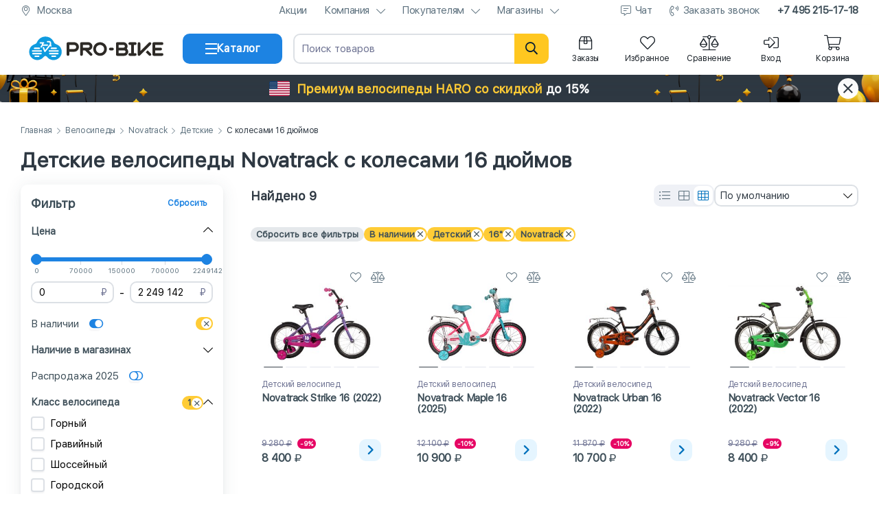

--- FILE ---
content_type: text/html; charset=utf-8
request_url: https://pro-bike.ru/product/velosipedy/novatrack/detskie-velosipedy-novatrack/s-kolesami-16-dyujmov/
body_size: 60086
content:
<!DOCTYPE html>
<html lang="ru">
<head>
<meta name="viewport" content="width=device-width, initial-scale=1, maximum-scale=5">
<meta http-equiv="Content-Type" content="text/html; charset=utf-8"/>
<meta name="format-detection" content="telephone=no"/>
<link rel="shortcut icon" href="/favicon.svg" type="image/svg+xml">

<link rel="dns-prefetch" href="https://mc.yandex.ru/" />
<link rel="preconnect" href="https://mc.yandex.ru/" />

<link rel="dns-prefetch" href="https://privacy-cs.mail.ru/" />
<link rel="preconnect" href="https://privacy-cs.mail.ru/" />
<link rel="dns-prefetch" href="https://top-fwz1.mail.ru/" />
<link rel="preconnect" href="https://top-fwz1.mail.ru/" />

<link
rel="preload"
as="image"
imagesrcset="
/data/thumbs/w300h200q85C/catalog/49/35249/12e0c159_e95f_11eb_8127_00155d0ba407_de810202_b5b1_11ec_9b6f_005056012958.jpeg 300w,
/data/thumbs/w350h233q85C/catalog/49/35249/12e0c159_e95f_11eb_8127_00155d0ba407_de810202_b5b1_11ec_9b6f_005056012958.jpeg 350w,
/data/thumbs/w400h267q85C/catalog/49/35249/12e0c159_e95f_11eb_8127_00155d0ba407_de810202_b5b1_11ec_9b6f_005056012958.jpeg 400w,
/data/thumbs/w450h300q85C/catalog/49/35249/12e0c159_e95f_11eb_8127_00155d0ba407_de810202_b5b1_11ec_9b6f_005056012958.jpeg 450w,
/data/thumbs/w650h433q85C/catalog/49/35249/12e0c159_e95f_11eb_8127_00155d0ba407_de810202_b5b1_11ec_9b6f_005056012958.jpeg 650w"
imagesizes="(max-width: 450px) calc(100vw - 52px),
(max-width: 767px) calc(50vw - 42px),
(max-width: 979px) calc((100vw - 235px)/2 - 27px),
(max-width: 1262px) calc((100vw - 235px)/3 - 29px),
(min-width: 1263px) calc(958px/3 - 29px)"
href="/data/thumbs/w650h433q85C/catalog/49/35249/12e0c159_e95f_11eb_8127_00155d0ba407_de810202_b5b1_11ec_9b6f_005056012958.jpeg"
><link
rel="preload"
as="image"
imagesrcset="
/data/thumbs/w300h200q85C/catalog/90/44190/175736_2b.jpg 300w,
/data/thumbs/w350h233q85C/catalog/90/44190/175736_2b.jpg 350w,
/data/thumbs/w400h267q85C/catalog/90/44190/175736_2b.jpg 400w,
/data/thumbs/w450h300q85C/catalog/90/44190/175736_2b.jpg 450w,
/data/thumbs/w650h433q85C/catalog/90/44190/175736_2b.jpg 650w"
imagesizes="(max-width: 450px) calc(100vw - 52px),
(max-width: 767px) calc(50vw - 42px),
(max-width: 979px) calc((100vw - 235px)/2 - 27px),
(max-width: 1262px) calc((100vw - 235px)/3 - 29px),
(min-width: 1263px) calc(958px/3 - 29px)"
href="/data/thumbs/w650h433q85C/catalog/90/44190/175736_2b.jpg"
><link
rel="preload"
as="image"
imagesrcset="
/data/thumbs/w300h200q85C/catalog/53/35253/153714_2b.jpg 300w,
/data/thumbs/w350h233q85C/catalog/53/35253/153714_2b.jpg 350w,
/data/thumbs/w400h267q85C/catalog/53/35253/153714_2b.jpg 400w,
/data/thumbs/w450h300q85C/catalog/53/35253/153714_2b.jpg 450w,
/data/thumbs/w650h433q85C/catalog/53/35253/153714_2b.jpg 650w"
imagesizes="(max-width: 450px) calc(100vw - 52px),
(max-width: 767px) calc(50vw - 42px),
(max-width: 979px) calc((100vw - 235px)/2 - 27px),
(max-width: 1262px) calc((100vw - 235px)/3 - 29px),
(min-width: 1263px) calc(958px/3 - 29px)"
href="/data/thumbs/w650h433q85C/catalog/53/35253/153714_2b.jpg"
><link
rel="preload"
as="image"
imagesrcset="
/data/thumbs/w300h200q85C/catalog/62/35262/1a00b09d_e95f_11eb_8127_00155d0ba407_00af9da2_fc5e_11ec_9b74_005056012958.jpeg 300w,
/data/thumbs/w350h233q85C/catalog/62/35262/1a00b09d_e95f_11eb_8127_00155d0ba407_00af9da2_fc5e_11ec_9b74_005056012958.jpeg 350w,
/data/thumbs/w400h267q85C/catalog/62/35262/1a00b09d_e95f_11eb_8127_00155d0ba407_00af9da2_fc5e_11ec_9b74_005056012958.jpeg 400w,
/data/thumbs/w450h300q85C/catalog/62/35262/1a00b09d_e95f_11eb_8127_00155d0ba407_00af9da2_fc5e_11ec_9b74_005056012958.jpeg 450w,
/data/thumbs/w650h433q85C/catalog/62/35262/1a00b09d_e95f_11eb_8127_00155d0ba407_00af9da2_fc5e_11ec_9b74_005056012958.jpeg 650w"
imagesizes="(max-width: 450px) calc(100vw - 52px),
(max-width: 767px) calc(50vw - 42px),
(max-width: 979px) calc((100vw - 235px)/2 - 27px),
(max-width: 1262px) calc((100vw - 235px)/3 - 29px),
(min-width: 1263px) calc(958px/3 - 29px)"
href="/data/thumbs/w650h433q85C/catalog/62/35262/1a00b09d_e95f_11eb_8127_00155d0ba407_00af9da2_fc5e_11ec_9b74_005056012958.jpeg"
><link
rel="preload"
as="image"
imagesrcset="
/data/thumbs/w300h200q85C/catalog/82/24482/ancona_16_pn.jpg 300w,
/data/thumbs/w350h233q85C/catalog/82/24482/ancona_16_pn.jpg 350w,
/data/thumbs/w400h267q85C/catalog/82/24482/ancona_16_pn.jpg 400w,
/data/thumbs/w450h300q85C/catalog/82/24482/ancona_16_pn.jpg 450w,
/data/thumbs/w650h433q85C/catalog/82/24482/ancona_16_pn.jpg 650w"
imagesizes="(max-width: 450px) calc(100vw - 52px),
(max-width: 767px) calc(50vw - 42px),
(max-width: 979px) calc((100vw - 235px)/2 - 27px),
(max-width: 1262px) calc((100vw - 235px)/3 - 29px),
(min-width: 1263px) calc(958px/3 - 29px)"
href="/data/thumbs/w650h433q85C/catalog/82/24482/ancona_16_pn.jpg"
><link
rel="preload"
as="image"
imagesrcset="
/data/thumbs/w300h200q85C/catalog/98/39698/7ad70862_2cf8_11ed_9b76_005056012958_7be45dca_9679_11ed_9b7b_005056012958.jpeg 300w,
/data/thumbs/w350h233q85C/catalog/98/39698/7ad70862_2cf8_11ed_9b76_005056012958_7be45dca_9679_11ed_9b7b_005056012958.jpeg 350w,
/data/thumbs/w400h267q85C/catalog/98/39698/7ad70862_2cf8_11ed_9b76_005056012958_7be45dca_9679_11ed_9b7b_005056012958.jpeg 400w,
/data/thumbs/w450h300q85C/catalog/98/39698/7ad70862_2cf8_11ed_9b76_005056012958_7be45dca_9679_11ed_9b7b_005056012958.jpeg 450w,
/data/thumbs/w650h433q85C/catalog/98/39698/7ad70862_2cf8_11ed_9b76_005056012958_7be45dca_9679_11ed_9b7b_005056012958.jpeg 650w"
imagesizes="(max-width: 450px) calc(100vw - 52px),
(max-width: 767px) calc(50vw - 42px),
(max-width: 979px) calc((100vw - 235px)/2 - 27px),
(max-width: 1262px) calc((100vw - 235px)/3 - 29px),
(min-width: 1263px) calc(958px/3 - 29px)"
href="/data/thumbs/w650h433q85C/catalog/98/39698/7ad70862_2cf8_11ed_9b76_005056012958_7be45dca_9679_11ed_9b7b_005056012958.jpeg"
><link
rel="preload"
as="image"
imagesrcset="
/data/thumbs/w300h200q85C/catalog/99/28699/1.jpg 300w,
/data/thumbs/w350h233q85C/catalog/99/28699/1.jpg 350w,
/data/thumbs/w400h267q85C/catalog/99/28699/1.jpg 400w,
/data/thumbs/w450h300q85C/catalog/99/28699/1.jpg 450w,
/data/thumbs/w650h433q85C/catalog/99/28699/1.jpg 650w"
imagesizes="(max-width: 450px) calc(100vw - 52px),
(max-width: 767px) calc(50vw - 42px),
(max-width: 979px) calc((100vw - 235px)/2 - 27px),
(max-width: 1262px) calc((100vw - 235px)/3 - 29px),
(min-width: 1263px) calc(958px/3 - 29px)"
href="/data/thumbs/w650h433q85C/catalog/99/28699/1.jpg"
><link
rel="preload"
as="image"
imagesrcset="
/data/thumbs/w300h200q85C/catalog/34/35234/1.jpg 300w,
/data/thumbs/w350h233q85C/catalog/34/35234/1.jpg 350w,
/data/thumbs/w400h267q85C/catalog/34/35234/1.jpg 400w,
/data/thumbs/w450h300q85C/catalog/34/35234/1.jpg 450w,
/data/thumbs/w650h433q85C/catalog/34/35234/1.jpg 650w"
imagesizes="(max-width: 450px) calc(100vw - 52px),
(max-width: 767px) calc(50vw - 42px),
(max-width: 979px) calc((100vw - 235px)/2 - 27px),
(max-width: 1262px) calc((100vw - 235px)/3 - 29px),
(min-width: 1263px) calc(958px/3 - 29px)"
href="/data/thumbs/w650h443q85C/catalog/34/35234/1.jpg"
><link rel="canonical" href="https://pro-bike.ru/product/velosipedy/novatrack/detskie-velosipedy-novatrack/s-kolesami-16-dyujmov/" />

<title>Детские велосипеды Novatrack с колесами 16 дюймов - купить детские велосипеды novatrack с колесами 16 дюймов, цены в интернет-магазине &quot;Про-Байк&quot;.</title>
<meta name="Description" content="Купить детские велосипеды novatrack с колесами 16 дюймов в интернет-магазине &quot;Про-Байк&quot; по выгодной цене. Гарантия лучшей цены. Кэшбек 3%. Рассрочка, кредит и частями. Быстрая доставка по Москве и РФ. Телефон: 8(800)555-17-39" />













<!-- calltouch -->

<script>
window.dataLayer = window.dataLayer || [];
(function(w,d,n,c){w.CalltouchDataObject=n;w[n]=function(){w[n]["callbacks"].push(arguments)};if(!w[n]["callbacks"]){w[n]["callbacks"]=[]}w[n]["loaded"]=false;if(typeof c!=="object"){c=[c]}w[n]["counters"]=c;for(var i=0;i<c.length;i+=1){p(c[i])}function p(cId){var a=d.getElementsByTagName("script")[0],s=d.createElement("script"),i=function(){a.parentNode.insertBefore(s,a)},m=typeof Array.prototype.find === 'function',n=m?"init-min.js":"init.js";s.async=true;s.src="https://mod.calltouch.ru/"+n+"?id="+cId;if(w.opera=="[object Opera]"){d.addEventListener("DOMContentLoaded",i,false)}else{i()}}})(window,document,"ct","7ab3v585");
</script>

<!-- calltouch -->


<script type="text/javascript">
var digiScript = document.createElement('script');
digiScript.src = '//aq.dolyame.ru/8646/client.js';
digiScript.defer = true;
digiScript.async = true;
document.head.appendChild(digiScript);
</script>

</head>
<body
class=" with-global-notice"
>


<div class="hystmodal" id="call-back-open" aria-hidden="true" style="visibility:hidden">
<div class="hystmodal__wrap">
<div class="hystmodal__window" role="dialog" aria-label="Модальное окно" aria-modal="true">
<button data-hystclose class="hystmodal__close" aria-label="Кнопка закрытия модального окна"></button>
<div class="pb-modal__wrapper">
<div class="pb-modal__wrapper_title"></div>
<div class="pb-modal__wrapper_body">
<form class="form" name="form-call-back" method="post" enctype="multipart/form-data" action="/product/items/?diametr-koles[]=3558&amp;id=43&amp;manufacturer[]=5457&amp;novyj-klass-velosipeda[]=7694">
<div class="form_body">
<div class="form_message">Пожалуйста, заполните краткую контактную информацию. Наши сотрудники свяжутся с вами в рабочее время.</div>
<div class="form_content">
<div class="form_group">
<div class="form_group_content">














<div
class="block-field
"
data-field-name="x-token"
data-field-type="hidden"
>


<div class="block-field__wrapper">




<div class="block-field__default-wrapper">
<input
type="hidden"
name="x-token"
class=""
value="" />
</div>

<div class="block-field__message"></div>

</div>
</div>














<div
class="block-field
"
data-field-name="form"
data-field-type="hidden"
>


<div class="block-field__wrapper">




<div class="block-field__default-wrapper">
<input
type="hidden"
name="form"
class=""
value="" />
</div>

<div class="block-field__message"></div>

</div>
</div>














<div
class="block-field
"
data-field-name="url"
data-field-type="hidden"
>


<div class="block-field__wrapper">




<div class="block-field__default-wrapper">
<input
type="hidden"
name="url"
class=""
value="/product/items/?diametr-koles[]=3558&amp;id=43&amp;manufacturer[]=5457&amp;novyj-klass-velosipeda[]=7694" />
</div>

<div class="block-field__message"></div>

</div>
</div>














<div
class="block-field
 block-field__horizontal"
data-field-name="item_id"
data-field-type="hidden"
>


<div class="block-field__wrapper">




<div class="block-field__default-wrapper">
<input type="hidden" name="item_id" class="" value="" />
</div>

<div class="block-field__message"></div>

</div>
</div>














<div
class="block-field
 block-field__horizontal"
data-field-name="variant_id"
data-field-type="hidden"
>


<div class="block-field__wrapper">




<div class="block-field__default-wrapper">
<input type="hidden" name="variant_id" class="" value="" />
</div>

<div class="block-field__message"></div>

</div>
</div>














<div
class="block-field
"
data-field-name="name"
data-field-type="text"
>


<div class="block-field__wrapper">




<div class="block-field__default-wrapper">
<input type="text" name="name" class="" placeholder="ФИО" required="required" value="" />
</div>

<div class="block-field__message"></div>

</div>
</div>














<div
class="block-field
"
data-field-name="phone"
data-field-type="tel"
>


<div class="block-field__wrapper">




<div class="block-field__default-wrapper">
<input type="tel" name="phone" class="" placeholder="Телефон" required="required" value="" />
</div>

<div class="block-field__message"></div>

</div>
</div>














<div
class="block-field
"
data-field-name="height"
data-field-type="hidden"
>


<div class="block-field__wrapper">




<div class="block-field__default-wrapper">
<input type="hidden" name="height" class="" placeholder="Ваш рост, см." data-mask="000" value="" />
</div>

<div class="block-field__message"></div>

</div>
</div>














<div
class="block-field
"
data-field-name="comment"
data-field-type="textarea"
>


<div class="block-field__wrapper">
<textarea name="comment" placeholder="Комментарий"></textarea>

<div class="block-field__message"></div>

</div>
</div>
</div>
</div>
</div>
<div class="form_buttons">














<div
class="block-field
"
data-field-name="send_call_back"
data-field-type="button"
>


<div class="block-field__wrapper">

<div class="block-field__wrapper_text">Отправить</div>
<input
type="button"
value="Отправить"
name="send_call_back"
/>


<div class="pb-loader  pb-loader-white">
<div class="pb-loader_div"></div>
<div class="pb-loader_div"></div>
<div class="pb-loader_div"></div>
</div></div>
</div>
</div>
</div>
</form>
</div>
</div>
</div>
</div>
</div>
<style>*{box-sizing:border-box !important;-moz-text-size-adjust:none !important;-webkit-text-size-adjust:none !important;-ms-text-size-adjust:none !important;font-size-adjust:none !important;text-size-adjust:none !important}@font-face{font-family:"SF";font-weight:400;font-display:swap;src:url("/templates/libs/pro-bike/common/fonts/SF-Regular.woff2") format("woff2")}html{min-height:100vh}html body{display:flex;flex-direction:column;font-family:SF,-apple-system,BlinkMacSystemFont,"Segoe UI",Roboto,Helvetica,Arial,sans-serif,"Apple Color Emoji","Segoe UI Emoji","Segoe UI Symbol";margin:0;padding:0;min-height:100vh;height:100%}html body .page-main{flex-grow:1;padding:35px 0}html body .green{color:#00c500}html body .red{color:#ff5757}.template-container{width:100%}.template-container .content-container{max-width:1440px;padding:0 30px;margin:0 auto}@media only screen and (max-width: 979px){html body .page-main{padding:15px 0}.template-container .content-container{padding:0 15px}.template-container .content-container.content-container__mobile-sticky{max-width:100%;padding:0}.b-page-title .title{font-size:30px;line-height:32px;margin:20px 0}}.full input{width:100%}A{text-decoration:none}TABLE{border-spacing:0}TD{padding:0}DIV.link_wrap{cursor:pointer}A:focus{outline:0}.a-left{float:left}.a-right{float:right}.a-block{display:block}.clear{clear:both}.clearbox,.m-overflow-hidden{overflow:hidden;zoom:1}.m-hidden{display:none}A,A:visited,A:link,.a-link,.a-link:visited,.a-link:link,.a-link-dotted,.a-link-dotted:visited,.a-link-dotted:link{cursor:pointer;color:#1d83e2}A.gray1,A:visited.gray1,A:link.gray1,.a-link.gray1,.a-link:visited.gray1,.a-link:link.gray1,.a-link-dotted.gray1,.a-link-dotted:visited.gray1,.a-link-dotted:link.gray1{color:#969696}.a-link-dotted{border-bottom-style:dotted;border-bottom-width:1px}A:hover,.a-link:hover,.a-link-dotted:hover{color:#48a3fb}A[data-hystmodal]{text-decoration:none;border-bottom:1px dashed currentColor}A[data-hystmodal]:hover{border-bottom-style:solid;color:#48a3fb}.p11{font-size:11px}.p12{font-size:12px}.p14{font-size:14px}.p16{font-size:16px}.p18{font-size:18px}.p21{font-size:21px}.p23{font-size:23px}.p27{font-size:27px}.p34{font-size:34px}.gray1{color:#969696}.gray2{color:#575757}.gray3{color:#333}.black{color:#000}.white{color:#fff}.blue{color:#48718c}.normal{font-weight:normal}.bold{font-weight:bold}.ls1{letter-spacing:-1px}.lh15{line-height:1.5em}.a-link .gray1{font-weight:500}.a-button-green{border-radius:5px;cursor:pointer;display:block;text-align:center;padding:5px 10px;color:#fff !important;background-color:#00c500}.a-button-green:hover{background-color:#48a3fb !important}.a-button-green.big{padding:10px 20px;font-weight:bold;font-size:21px;color:#fff !important;background-color:#00c500}.a-button-orange{border-radius:5px;cursor:pointer;display:block;text-align:center;color:#000 !important;background-color:#ffc720;padding:10px 20px;border:0px}.a-button-orange:hover{color:#fff !important;background-color:#1d83e2 !important}.a-button-orange.big{display:block;cursor:pointer;padding:10px 20px;border:none;-webkit-border-radius:5px;-moz-border-radius:5px;border-radius:5px;font-weight:bold;color:#892200;font-size:21px;background-color:#ffc720}.a-button-orange.big.inactive,.a-button-orange.big.inactive:hover,.a-button-orange.big>DIV.inactive,.a-button-orange.big:hover>DIV.inactive{cursor:default;color:#f5f6f7}.a-button-orange.big.inactive,.a-button-orange.big.inactive:hover{background-color:#ddd}.a-button-gray{border-radius:5px;cursor:pointer;display:block;text-align:center;color:#646464 !important;background-color:#f5f6f7;padding:10px 20px;border:0}.a-button-gray:hover{color:#fff !important;background-color:#1d83e2 !important}.a-button-gray.big{display:block;cursor:pointer;padding:10px 20px;border:none;-webkit-border-radius:5px;-moz-border-radius:5px;border-radius:5px;font-weight:bold;font-size:21px;background-color:#f5f6f7}.input.inactive,.textarea.inactive{color:#949494}.h-title{border-radius:5px;padding:10px;background-color:#f5f6f7}.b-page-title{position:relative}.b-page-title .title{font-size:30px;line-height:32px;margin:20px 0;color:#001a34}
 .adv-notice{display:block;background-size:cover;background-position:center;background-repeat:repeat-x;height:40px}.adv-notice .content-container{display:flex;align-items:center;justify-content:space-between;height:100%}.adv-notice .content-container .adv-notice__content{flex-grow:1;text-align:center;font-weight:bold;font-size:18px}.adv-notice .content-container .adv-notice__close{display:flex;align-items:center;justify-content:center;cursor:pointer;flex-shrink:0;border-radius:50%;width:30px;height:30px;font-size:22px}.adv-notice.adv-notice-hidden{display:none}.adv-notice.adv-notice-autumn{background-image:url("/templates/img/blocks/adv-notice/bg-autumn.png")}.adv-notice.adv-notice-autumn .content-container .adv-notice__content{color:#001a34}.adv-notice.adv-notice-autumn .content-container .adv-notice__content span{border-radius:15px;padding:5px 10px;color:#fff;background-color:#2e3842}.adv-notice.adv-notice-autumn .content-container .adv-notice__close{color:#3d4e58;background-color:#ffdc5c}.adv-notice.adv-notice-black-friday{background-image:url("/templates/img/blocks/adv-notice/bg-black-friday.png")}.adv-notice.adv-notice-black-friday .content-container .adv-notice__content{display:flex;align-items:center;justify-content:center;color:#ffcc36}.adv-notice.adv-notice-black-friday .content-container .adv-notice__content .adv-notice__content_img{width:30px;height:32px;margin-right:10px}.adv-notice.adv-notice-black-friday .content-container .adv-notice__content span{margin-left:5px;color:#fff}.adv-notice.adv-notice-black-friday .content-container .adv-notice__close{color:#2e3842;background-color:#fff}.adv-notice.adv-notice-haro{background-image:url("/templates/img/blocks/adv-notice/bg-black-friday.png")}.adv-notice.adv-notice-haro .content-container .adv-notice__content{display:flex;align-items:center;justify-content:center;color:#ffcc36}.adv-notice.adv-notice-haro .content-container .adv-notice__content .adv-notice__content_img{border-radius:3px;width:30px;height:22px;margin-right:10px}.adv-notice.adv-notice-haro .content-container .adv-notice__content span{margin-left:5px;color:#fff}.adv-notice.adv-notice-haro .content-container .adv-notice__content.adv-notice__content-mobile{display:none}.adv-notice.adv-notice-haro .content-container .adv-notice__close{color:#2e3842;background-color:#fff}@media only screen and (max-width: 979px){.adv-notice{background-position:inherit}.adv-notice .content-container{padding:0 10px}.adv-notice .content-container .adv-notice__content{font-size:15px}.adv-notice .content-container .adv-notice__close{width:24px;height:24px;font-size:18px}.adv-notice.adv-notice-autumn{background-image:url("/templates/img/blocks/adv-notice/bg-autumn-mb.png")}.adv-notice.adv-notice-black-friday{background-image:url("/templates/img/blocks/adv-notice/bg-black-friday-mb.png")}.adv-notice.adv-notice-haro{background-image:none;background-color:#2e3842}}@media only screen and (max-width: 450px){.adv-notice.adv-notice-haro .content-container .adv-notice__content{display:none}.adv-notice.adv-notice-haro .content-container .adv-notice__content.adv-notice__content-mobile{display:flex}}@media only screen and (max-width: 420px){.adv-notice .content-container{padding:0 5px}.adv-notice .content-container .adv-notice__content{font-size:14px;line-height:15px}.adv-notice.adv-notice-autumn .content-container .adv-notice__content span{display:inline-block;vertical-align:middle;padding:3px 5px}.adv-notice.adv-notice-black-friday .content-container .adv-notice__content .adv-notice__content_img{display:none}}
 body.new-year header.main-header .main-header-wrapper{background-position:center;background-repeat:repeat;background-size:15%;background-image:url("/img/common/new-year/snow.png")}body.new-year header.main-header .bottom-header .content-container .center-header__logo{position:relative}body.new-year header.main-header .bottom-header .content-container .center-header__logo:before{content:" ";position:absolute;background-size:contain;top:-5px;left:-3px;height:40px;width:40px;background-image:url(/img/common/new-year/hat.png);transform:rotate(-21deg)}body.new-year .catalog-container .catalog-container__header .catalog-container__header_logo{position:relative}body.new-year .catalog-container .catalog-container__header .catalog-container__header_logo:before{content:" ";position:absolute;background-size:contain;top:-5px;left:-3px;height:40px;width:40px;background-image:url(/img/common/new-year/hat.png);transform:rotate(-21deg)}body.valentines-day header.main-header .main-header-wrapper{background-position:center;background-repeat:repeat;background-size:25%;background-image:url("/img/common/valentines-day/hearts.png")}body.defenders-day header.main-header .bottom-header .content-container .center-header__logo,body.may-holidays header.main-header .bottom-header .content-container .center-header__logo{position:relative}body.defenders-day header.main-header .bottom-header .content-container .center-header__logo:before,body.may-holidays header.main-header .bottom-header .content-container .center-header__logo:before{content:" ";position:absolute;background-size:contain;top:-2px;left:-12px;height:33px;width:50px;background-image:url(/img/common/defenders-day/star.png);transform:rotate(-21deg)}body.female-day header.main-header .main-header-wrapper{background-position:center -40px;background-repeat:repeat no-repeat;background-size:15%;background-image:url("/img/common/female-day/flowers.png")}body.company-birthday header.main-header .main-header-wrapper{background-position:center;background-repeat:repeat;background-size:contain;background-image:url("/img/common/company-birthday/bg.png")}header.main-header{position:relative;z-index:10001;width:100%;background-color:#fff}header.main-header .sub-header{padding-bottom:5px;height:36px}header.main-header .sub-header .content-container{display:flex;align-items:center;justify-content:space-between;height:30px}header.main-header .sub-header .content-container .sub-header__element{display:flex;align-items:center}header.main-header .sub-header .content-container .sub-header__element .sub-header__element_icon{text-align:center;margin-right:8px;font-size:15px;width:15px;line-height:16px;color:#5d717e}header.main-header .sub-header .content-container .sub-header__element .sub-header__element_text{font-size:15px;letter-spacing:-0.025em;color:#5d717e}header.main-header .sub-header .content-container .sub-header__element.sub-header__element-city{width:calc(100% - 935px)}header.main-header .sub-header .content-container .sub-header__element.sub-header__element-city .sub-header__element_text{overflow:hidden;text-overflow:ellipsis;white-space:nowrap}header.main-header .sub-header .content-container .sub-header__links{display:flex;flex-shrink:0;align-items:center;justify-content:space-between;list-style-type:none;padding:0;margin:0 0 0 50px}header.main-header .sub-header .content-container .sub-header__links li.sub-header__links_link{display:flex;align-items:center;flex-wrap:wrap;justify-content:center;position:relative;font-size:15px;line-height:16px;margin-left:25px;letter-spacing:-0.025em;color:#5d717e}header.main-header .sub-header .content-container .sub-header__links li.sub-header__links_link .sub-header__links_link_div{cursor:pointer;color:#5d717e}header.main-header .sub-header .content-container .sub-header__links li.sub-header__links_link a{cursor:pointer;color:#5d717e}header.main-header .sub-header .content-container .sub-header__links li.sub-header__links_link .fa-chevron-down{width:12px;height:14px;margin-left:10px}header.main-header .sub-header .content-container .sub-header__links li.sub-header__links_link .fa-comment-alt-lines{width:16px;height:14px;margin-right:5px}header.main-header .sub-header .content-container .sub-header__links li.sub-header__links_link .fa-phone-volume{width:15px;height:14px;margin-right:5px}header.main-header .sub-header .content-container .sub-header__links li.sub-header__links_link .sub-header__links_link_submenu{cursor:pointer;position:absolute;display:none;z-index:9999;top:13px;padding-top:15px}header.main-header .sub-header .content-container .sub-header__links li.sub-header__links_link .sub-header__links_link_submenu ul{border-radius:10px;transition:all .3s ease .15s;box-shadow:0 8px 60px rgba(61,74,88,.1),0 8px 25px rgba(61,74,88,.08);position:relative;list-style-type:none;padding:10px;width:220px;background-color:#fff}header.main-header .sub-header .content-container .sub-header__links li.sub-header__links_link .sub-header__links_link_submenu ul li{border-radius:6px;cursor:pointer}header.main-header .sub-header .content-container .sub-header__links li.sub-header__links_link .sub-header__links_link_submenu ul li a{display:inline-block;vertical-align:middle;width:100%;padding:8px 10px;color:#1a2128}header.main-header .sub-header .content-container .sub-header__links li.sub-header__links_link .sub-header__links_link_submenu ul li:hover{background-color:#f5f6f7}header.main-header .sub-header .content-container .sub-header__links li.sub-header__links_link .sub-header__links_link_submenu ul li.sub-header__links_link_submenu_youtube:hover{background-color:#fff}header.main-header .sub-header .content-container .sub-header__links li.sub-header__links_link .sub-header__links_link_submenu ul:before{position:absolute;content:" ";z-index:9;left:50%;margin-left:-5px;top:-7px;width:10px;height:10px;transform:rotate(45deg);background-color:#fff;border-top:1px solid rgba(212,212,212,.4392156863);border-left:1px solid rgba(212,212,212,.4392156863)}header.main-header .sub-header .content-container .sub-header__links li.sub-header__links_link.sub-header__links_link-bold{font-weight:bold;color:#3d4e58}header.main-header .sub-header .content-container .sub-header__links li.sub-header__links_link.sub-header__links_link-bold a{color:#3d4e58}header.main-header .sub-header .content-container .sub-header__links li.sub-header__links_link:hover{color:#1d83e2}header.main-header .sub-header .content-container .sub-header__links li.sub-header__links_link:hover>a,header.main-header .sub-header .content-container .sub-header__links li.sub-header__links_link:hover .sub-header__links_link_div{color:#1d83e2}header.main-header .sub-header .content-container .sub-header__links li.sub-header__links_link:hover .sub-header__links_link_submenu{display:block}header.main-header .sub-header .content-container .sub-header__links li.sub-header__links_link:first-child{margin-left:0}header.main-header .bottom-header{box-shadow:0 15px 22px rgba(61,74,88,.05),0 4px 5px rgba(61,74,88,.03);position:relative;z-index:1001;padding-top:5px;padding-bottom:8px}header.main-header .bottom-header .content-container{display:grid;align-items:center;column-gap:16px;grid-template-columns:220px 145px 1fr auto}header.main-header .bottom-header .content-container .center-header__logo{height:60px}header.main-header .bottom-header .content-container .center-header__logo img{display:block;height:100%;width:100%}header.main-header .bottom-header .content-container .block-field[data-field-name=bottom-header__button-catalog] path{transition:transform .25s}header.main-header .bottom-header .content-container .block-field[data-field-name=bottom-header__button-catalog].active-button path:nth-of-type(1){transform:rotate(45deg);transform-origin:-1px 3px}header.main-header .bottom-header .content-container .block-field[data-field-name=bottom-header__button-catalog].active-button path:nth-of-type(2){display:none}header.main-header .bottom-header .content-container .block-field[data-field-name=bottom-header__button-catalog].active-button path:nth-of-type(3){transform:rotate(-45deg);transform-origin:0 13px}header.main-header .bottom-header .content-container .bottom-header__search{position:relative}header.main-header .bottom-header .content-container .bottom-header__search form .block-field[data-field-name=search] input[type=text]{appearance:none;padding-right:80px}header.main-header .bottom-header .content-container .bottom-header__search form .fa-search{border-radius:0 10px 10px 0;position:absolute;text-align:center;cursor:pointer;right:0;top:0;height:44px;width:50px;line-height:44px;font-size:18px;color:#001a34;background-color:#ffc720}header.main-header .bottom-header .content-container .bottom-header__search form .fa-times{position:absolute;text-align:center;cursor:pointer;display:none;top:5px;height:34px;width:34px;line-height:34px;right:50px;font-size:18px;color:#949494}header.main-header .bottom-header .content-container .bottom-header__icons{display:flex;justify-content:flex-end;align-items:center}header.main-header .bottom-header .content-container .bottom-header__icons .bottom-header__profile div.bottom-header__icons_icon{display:none;margin-left:15px}header.main-header .bottom-header .content-container .bottom-header__icons .bottom-header__profile a.bottom-header__icons_icon{display:flex;margin-left:15px}header.main-header .bottom-header .content-container .bottom-header__icons .bottom-header__profile.bottom-header__profile-logged div.bottom-header__icons_icon{display:flex}header.main-header .bottom-header .content-container .bottom-header__icons .bottom-header__profile.bottom-header__profile-logged a.bottom-header__icons_icon{display:none}header.main-header .bottom-header .content-container .bottom-header__icons .bottom-header__icons_icon{display:flex;flex-direction:column;align-items:center;position:relative;cursor:pointer;text-align:center;margin-left:15px;width:75px;color:#1a2128}header.main-header .bottom-header .content-container .bottom-header__icons .bottom-header__icons_icon>.fal{display:flex;justify-content:center;width:22px;height:22px;min-height:22px;font-size:22px;margin-bottom:5px}header.main-header .bottom-header .content-container .bottom-header__icons .bottom-header__icons_icon .bottom-header__counter{position:relative}header.main-header .bottom-header .content-container .bottom-header__icons .bottom-header__icons_icon .bottom-header__counter .bottom-header__counter-count{position:absolute;font-family:SF,-apple-system,BlinkMacSystemFont,"Segoe UI",Roboto,Helvetica,Arial,sans-serif,"Apple Color Emoji","Segoe UI Emoji","Segoe UI Symbol";top:-7px;right:-9px;margin-left:8px}header.main-header .bottom-header .content-container .bottom-header__icons .bottom-header__icons_icon .bottom-header__counter .bottom-header__counter-count.bottom-header__counter-empty{display:none}header.main-header .bottom-header .content-container .bottom-header__icons .bottom-header__icons_icon .bottom-header__icons_icon_text{font-size:12px;letter-spacing:-0.025em}header.main-header .bottom-header .content-container .bottom-header__icons .bottom-header__icons_icon .bottom-header__icons_icon_submenu{cursor:pointer;position:absolute;display:none;text-align:left;z-index:1001;top:20px;padding-top:20px}header.main-header .bottom-header .content-container .bottom-header__icons .bottom-header__icons_icon .bottom-header__icons_icon_submenu .bottom-header__icons_icon_submenu_ul{border-radius:5px;transition:all .3s ease .15s;position:relative;list-style-type:none;padding:10px;width:220px;background:#fff;border:1px solid #f5f6f7;box-shadow:0 2px 10px 0 rgba(0,0,0,.12)}header.main-header .bottom-header .content-container .bottom-header__icons .bottom-header__icons_icon .bottom-header__icons_icon_submenu .bottom-header__icons_icon_submenu_ul .bottom-header__icons_icon_submenu_ul_li{border-radius:6px;cursor:pointer}header.main-header .bottom-header .content-container .bottom-header__icons .bottom-header__icons_icon .bottom-header__icons_icon_submenu .bottom-header__icons_icon_submenu_ul .bottom-header__icons_icon_submenu_ul_li .bottom-header__icons_icon_submenu_ul_li_a{display:flex;align-items:center;font-size:15px;padding:10px 12px;color:#001a34}header.main-header .bottom-header .content-container .bottom-header__icons .bottom-header__icons_icon .bottom-header__icons_icon_submenu .bottom-header__icons_icon_submenu_ul .bottom-header__icons_icon_submenu_ul_li .bottom-header__icons_icon_submenu_ul_li_a .bottom-header__icons_icon_submenu_ul_li_a_i{flex-shrink:0;font-size:16px;width:14px;height:16px;margin-right:10px}header.main-header .bottom-header .content-container .bottom-header__icons .bottom-header__icons_icon .bottom-header__icons_icon_submenu .bottom-header__icons_icon_submenu_ul .bottom-header__icons_icon_submenu_ul_li .bottom-header__icons_icon_submenu_ul_li_a .bonus-count{margin-left:10px}header.main-header .bottom-header .content-container .bottom-header__icons .bottom-header__icons_icon .bottom-header__icons_icon_submenu .bottom-header__icons_icon_submenu_ul .bottom-header__icons_icon_submenu_ul_li:hover{background-color:#e5f5ff}header.main-header .bottom-header .content-container .bottom-header__icons .bottom-header__icons_icon .bottom-header__icons_icon_submenu .bottom-header__icons_icon_submenu_ul .bottom-header__icons_icon_submenu_ul_li:hover a{color:#1d83e2}header.main-header .bottom-header .content-container .bottom-header__icons .bottom-header__icons_icon .bottom-header__icons_icon_submenu .bottom-header__icons_icon_submenu_ul .bottom-header__icons_icon_submenu_ul_li.bottom-header__icons_icon_submenu_user{border-radius:0;cursor:auto;padding:5px 5px 15px 15px;border-bottom:1px solid #e5e8eb}header.main-header .bottom-header .content-container .bottom-header__icons .bottom-header__icons_icon .bottom-header__icons_icon_submenu .bottom-header__icons_icon_submenu_ul .bottom-header__icons_icon_submenu_ul_li.bottom-header__icons_icon_submenu_user:hover{background-color:rgba(0,0,0,0)}header.main-header .bottom-header .content-container .bottom-header__icons .bottom-header__icons_icon .bottom-header__icons_icon_submenu .bottom-header__icons_icon_submenu_ul .bottom-header__icons_icon_submenu_ul_li.bottom-header__icons_icon_submenu_user:hover a{color:#001a34}header.main-header .bottom-header .content-container .bottom-header__icons .bottom-header__icons_icon .bottom-header__icons_icon_submenu .bottom-header__icons_icon_submenu_ul:before{position:absolute;content:" ";z-index:9;left:50%;margin-left:-5px;top:-7px;width:10px;height:10px;transform:rotate(45deg);background-color:#fff;border-top:1px solid rgba(212,212,212,.4392156863);border-left:1px solid rgba(212,212,212,.4392156863)}header.main-header .bottom-header .content-container .bottom-header__icons .bottom-header__icons_icon .bottom-header__icons_icon_submenu .submenu__orders{border-radius:5px;transition:all .3s ease .15s;position:relative;list-style-type:none;width:380px;margin:15px 0;background:#fff;border:1px solid #f5f6f7;box-shadow:0 2px 10px 0 rgba(0,0,0,.12)}header.main-header .bottom-header .content-container .bottom-header__icons .bottom-header__icons_icon .bottom-header__icons_icon_submenu .submenu__orders:before{position:absolute;content:"";z-index:9;left:50%;margin-left:-5px;top:-7px;width:10px;height:10px;transform:rotate(45deg);background-color:#fff;border-top:1px solid rgba(212,212,212,.4392156863);border-left:1px solid rgba(212,212,212,.4392156863)}header.main-header .bottom-header .content-container .bottom-header__icons .bottom-header__icons_icon .bottom-header__icons_icon_submenu .submenu__orders [data-images-types]{display:none}header.main-header .bottom-header .content-container .bottom-header__icons .bottom-header__icons_icon .bottom-header__icons_icon_submenu .submenu__orders .submenu__orders_wrapper .submenu__order{display:grid;gap:25px;padding:20px;grid-template-columns:118px 1fr 30px;border-bottom:1px solid #e5e8eb}header.main-header .bottom-header .content-container .bottom-header__icons .bottom-header__icons_icon .bottom-header__icons_icon_submenu .submenu__orders .submenu__orders_wrapper .submenu__order .submenu__order_images{position:relative}header.main-header .bottom-header .content-container .bottom-header__icons .bottom-header__icons_icon .bottom-header__icons_icon_submenu .submenu__orders .submenu__orders_wrapper .submenu__order .submenu__order_images.submenu__order_images-multiple{position:relative}header.main-header .bottom-header .content-container .bottom-header__icons .bottom-header__icons_icon .bottom-header__icons_icon_submenu .submenu__orders .submenu__orders_wrapper .submenu__order .submenu__order_images.submenu__order_images-multiple img{position:absolute;width:82px;height:55px}header.main-header .bottom-header .content-container .bottom-header__icons .bottom-header__icons_icon .bottom-header__icons_icon_submenu .submenu__orders .submenu__orders_wrapper .submenu__order .submenu__order_images.submenu__order_images-multiple img:first-child{top:0;left:0;z-index:2}header.main-header .bottom-header .content-container .bottom-header__icons .bottom-header__icons_icon .bottom-header__icons_icon_submenu .submenu__orders .submenu__orders_wrapper .submenu__order .submenu__order_images.submenu__order_images-multiple img:last-child{position:absolute;bottom:0;right:0;background-color:#fff}header.main-header .bottom-header .content-container .bottom-header__icons .bottom-header__icons_icon .bottom-header__icons_icon_submenu .submenu__orders .submenu__orders_wrapper .submenu__order .submenu__order_images.submenu__order_images-more .submenu__order_images_more{display:block}header.main-header .bottom-header .content-container .bottom-header__icons .bottom-header__icons_icon .bottom-header__icons_icon_submenu .submenu__orders .submenu__orders_wrapper .submenu__order .submenu__order_images:not(.submenu__order_images-multiple) img{width:121px;height:82px}header.main-header .bottom-header .content-container .bottom-header__icons .bottom-header__icons_icon .bottom-header__icons_icon_submenu .submenu__orders .submenu__orders_wrapper .submenu__order .submenu__order_images img{border-radius:10px;font-size:0;border:4px solid #f1f2f3}header.main-header .bottom-header .content-container .bottom-header__icons .bottom-header__icons_icon .bottom-header__icons_icon_submenu .submenu__orders .submenu__orders_wrapper .submenu__order .submenu__order_images .submenu__order_images_more{display:none;position:absolute;bottom:0;right:0;z-index:3}header.main-header .bottom-header .content-container .bottom-header__icons .bottom-header__icons_icon .bottom-header__icons_icon_submenu .submenu__orders .submenu__orders_wrapper .submenu__order .submenu__order_info .submenu__order_info_date{font-size:15px;line-height:18px;margin-bottom:5px;color:#5d717e}header.main-header .bottom-header .content-container .bottom-header__icons .bottom-header__icons_icon .bottom-header__icons_icon_submenu .submenu__orders .submenu__orders_wrapper .submenu__order .submenu__order_info .submenu__order_info_number{font-weight:700;font-size:15px;line-height:18px;margin-bottom:15px;color:#3d4e58}header.main-header .bottom-header .content-container .bottom-header__icons .bottom-header__icons_icon .bottom-header__icons_icon_submenu .submenu__orders .submenu__orders_wrapper .submenu__order .submenu__order_info .submenu__order_info_price{font-weight:700;font-size:17px;line-height:21px;color:#3d4e58}header.main-header .bottom-header .content-container .bottom-header__icons .bottom-header__icons_icon .bottom-header__icons_icon_submenu .submenu__orders .submenu__orders_wrapper .submenu__order .submenu__order_info .submenu__order_info_price .fa-ruble-sign.submenu__order_info_price_rub{display:inline-block;vertical-align:middle;font-size:14px}header.main-header .bottom-header .content-container .bottom-header__icons .bottom-header__icons_icon .bottom-header__icons_icon_submenu .submenu__orders .submenu__orders_wrapper .submenu__order .fa-chevron-right{align-self:center;font-size:15px;color:#6d7292}header.main-header .bottom-header .content-container .bottom-header__icons .bottom-header__icons_icon .bottom-header__icons_icon_submenu .submenu__orders .submenu__orders_wrapper .submenu__order:last-of-type{border-bottom:none}header.main-header .bottom-header .content-container .bottom-header__icons .bottom-header__icons_icon .bottom-header__icons_icon_submenu .submenu__orders .submenu__orders_wrapper .submenu__orders_loader{display:block}header.main-header .bottom-header .content-container .bottom-header__icons .bottom-header__icons_icon .bottom-header__icons_icon_submenu .submenu__orders .block-field[data-field-name=orders_list]{display:none;padding:0 20px 20px}header.main-header .bottom-header .content-container .bottom-header__icons .bottom-header__icons_icon .bottom-header__icons_icon_submenu .submenu__orders_template{display:none}header.main-header .bottom-header .content-container .bottom-header__icons .bottom-header__icons_icon:first-child{margin-left:0}header.main-header .bottom-header .content-container .bottom-header__icons .bottom-header__icons_icon:hover>a{color:#1d83e2}header.main-header .bottom-header .content-container .bottom-header__icons .bottom-header__icons_icon:hover .bottom-header__icons_icon_submenu{display:block}header.main-header.main-header-sticky{transform:translateY(-36px);position:fixed;top:0;z-index:1000}header.main-header.main-header-animated{transition:transform .3s ease}header.main-header .search-container,header.main-header .catalog-container{position:absolute;display:none;overscroll-behavior:contain;overflow-y:hidden;left:0;z-index:1000;top:109px;color:#001a34}header.main-header .search-container{overflow-y:auto;min-height:155px;background-color:#fff}header.main-header .search-container .content-container{max-width:1200px}header.main-header .search-container .content-container__wrapper{padding-bottom:20px}header.main-header .search-container .search__loader{position:absolute;display:block;top:15px;left:50%;line-height:30px;margin-left:-33px}header.main-header .search-container .search-container_empty-text{display:none;text-align:center;font-size:18px;margin-top:40px;color:#939da3}header.main-header .search-container .search-container_results{display:grid;align-items:start;margin-top:50px;margin-bottom:40px;column-gap:50px;grid-template-columns:350px 1fr}header.main-header .search-container .search-container_results .search-container_results-items,header.main-header .search-container .search-container_results .search-container_results-categories{display:grid;grid-template-columns:1fr}header.main-header .search-container .search-container_results .search-container_results-categories{gap:15px}header.main-header .search-container .search-container_results .search-container_results-categories:empty+.search-container_results-items{grid-column:1/3;grid-template-columns:repeat(2, 1fr)}header.main-header .search-container .search-container_results .search-container_results-categories a{font-weight:700;font-size:16px;line-height:21px;color:#001a34}header.main-header .search-container .search-container_results .search-container_results-categories a b{color:#1d83e2}header.main-header .search-container .search-container_results .search-container_results-categories a:hover{color:#1d83e2}header.main-header .search-container .search-container_results .search-container_results-items{gap:20px 50px}header.main-header .search-container .search-container_results .search-container_results-items .search-container_results_item{display:grid;align-items:start;grid-column-gap:15px;padding:5px 0;grid-template-columns:100px 1fr 48px}header.main-header .search-container .search-container_results .search-container_results-items .search-container_results_item .search-container_results_item_image{display:flex;align-items:center;justify-content:center;width:100px}header.main-header .search-container .search-container_results .search-container_results-items .search-container_results_item .search-container_results_item_image img{object-fit:contain;max-height:100px;max-width:100px;width:100px;height:50px}header.main-header .search-container .search-container_results .search-container_results-items .search-container_results_item .search-container_results_item_info .search-container_results_item_title{font-weight:700;font-size:16px;line-height:21px;color:#001a34}header.main-header .search-container .search-container_results .search-container_results-items .search-container_results_item .search-container_results_item_info .search-container_results_item_title b{color:#1d83e2}header.main-header .search-container .search-container_results .search-container_results-items .search-container_results_item .search-container_results_item_info .search-container_results_item_price{font-weight:bold;font-size:16px;margin-top:10px;color:#001a34}header.main-header .search-container .search-container_results .search-container_results-items .search-container_results_item .search-container_results_item_info .search-container_results_item_price .fa-ruble-sign{font-size:13px}header.main-header .search-container .search-container_results .search-container_results-items .search-container_results_item .search-container_results_item_button{align-self:center;text-align:center;font-size:16px;line-height:20px;padding:10px;color:#6d7292}header.main-header .search-container .search-container_results .search-container_results-items .search-container_results_item:hover .search-container_results_item_info .search-container_results_item_title{color:#1d83e2}header.main-header .search-container .block-field[data-field-name=view_all]{display:none}header.main-header .search-container .search-container_results-template-item,header.main-header .search-container .search-container_results-template-category{display:none}header.main-header .search-container.search-container_complete .search__loader{display:none}header.main-header .search-container.search-container_empty .content-container{max-height:200px}header.main-header .search-container.search-container_empty .search-container_empty-text{display:block}header.main-header .search-container.search-container_not-empty .content-container{max-height:calc(100vh - 210px)}header.main-header .catalog-container{overflow-y:hidden;background:linear-gradient(90deg, #fbfdfe 0%, #fbfdfe 50%, #ffffff 50%, #ffffff 100%)}header.main-header .catalog-container .content-container{display:flex;flex-direction:column;min-height:calc(100vh - 160px);max-height:calc(100vh - 160px)}header.main-header .catalog-container .catalog-container__wrapper{display:flex;position:relative;min-height:calc(100vh - 160px);max-height:calc(100vh - 160px)}header.main-header .catalog-container .catalog-container__wrapper .catalog-container__wrapper_list{display:flex;flex-shrink:0;flex-direction:column;width:250px;padding:12px 0;background-color:#fbfdfe}header.main-header .catalog-container .catalog-container__wrapper .catalog-container__wrapper_list .catalog-container__wrapper_list_ul{list-style-type:none;margin:0;padding:0 30px 0 0}header.main-header .catalog-container .catalog-container__wrapper .catalog-container__wrapper_list .catalog-container__wrapper_list_ul .catalog-container__wrapper_list_ul_li{border-radius:60px;cursor:pointer;position:relative;font-size:16px;letter-spacing:-0.025em;padding:10px 15px}header.main-header .catalog-container .catalog-container__wrapper .catalog-container__wrapper_list .catalog-container__wrapper_list_ul .catalog-container__wrapper_list_ul_li .catalog-container__wrapper_list_ul_li_a{color:#001a34}header.main-header .catalog-container .catalog-container__wrapper .catalog-container__wrapper_list .catalog-container__wrapper_list_ul .catalog-container__wrapper_list_ul_li .catalog-container__wrapper_list_ul_li_i{margin-right:8px}header.main-header .catalog-container .catalog-container__wrapper .catalog-container__wrapper_list .catalog-container__wrapper_list_ul .catalog-container__wrapper_list_ul_li.catalog-container__wrapper_list-active{font-weight:bold;background-color:#edf2f5}header.main-header .catalog-container .catalog-container__wrapper .catalog-container__wrapper_list .catalog-container__wrapper_list_ul .catalog-container__wrapper_list_ul_li.catalog-container__wrapper_list-active .catalog-container__wrapper_list_ul_li_a,header.main-header .catalog-container .catalog-container__wrapper .catalog-container__wrapper_list .catalog-container__wrapper_list_ul .catalog-container__wrapper_list_ul_li.catalog-container__wrapper_list-active .catalog-container__wrapper_list_ul_li_div{font-weight:bold}header.main-header .catalog-container .catalog-container__wrapper .catalog-container__wrapper_list .catalog-container__wrapper_list_ul .catalog-container__wrapper_list_ul_li.catalog-container__wrapper_list-active .catalog-container__wrapper_list_ul_li_a .catalog-container__wrapper_list_ul_li_i,header.main-header .catalog-container .catalog-container__wrapper .catalog-container__wrapper_list .catalog-container__wrapper_list_ul .catalog-container__wrapper_list_ul_li.catalog-container__wrapper_list-active .catalog-container__wrapper_list_ul_li_div .catalog-container__wrapper_list_ul_li_i{color:#1d83e2}header.main-header .catalog-container .catalog-container__wrapper .catalog-container__wrapper_list .catalog-container__wrapper_list_ul.catalog-container__list-bottom{margin-top:20px;color:#1d83e2}header.main-header .catalog-container .catalog-container__wrapper .catalog-container__wrapper_list .catalog-container__wrapper_list_ul.catalog-container__list-bottom li{font-weight:normal;font-size:15px}header.main-header .catalog-container .catalog-container__wrapper .catalog-container__wrapper_list .catalog-container__wrapper_list_ul.catalog-container__list-bottom li a{color:#1d83e2}header.main-header .catalog-container .catalog-container__wrapper .catalog-container__wrapper_list .catalog-container__wrapper_list_ul.catalog-container__list-bottom li.red{color:#e60563}header.main-header .catalog-container .catalog-container__wrapper .catalog-container__wrapper_list .catalog-container__wrapper_list_ul.catalog-container__list-bottom li.red a{display:flex;align-items:center;font-weight:700;gap:8px;color:#e60563}header.main-header .catalog-container .catalog-container__wrapper .catalog-container__wrapper_list .catalog-container__wrapper_list_ul.catalog-container__list-bottom li.red i{color:#e60563 !important}header.main-header .catalog-container .catalog-container__wrapper .catalog-container__wrapper_content{flex-grow:1;box-shadow:-15px 0px 22px rgba(61,74,88,.05);overflow-y:auto;overflow-x:hidden;overscroll-behavior:contain;padding-top:12px;background-color:#fff}header.main-header .catalog-container .catalog-container__wrapper .catalog-container__wrapper_content [catalog-part]{flex-direction:column;justify-content:space-between;display:none;min-height:100%}header.main-header .catalog-container .catalog-container__wrapper .catalog-container__wrapper_content [catalog-part] .catalog-container__wrapper_content_section{display:flex;align-items:flex-start;justify-content:space-between;font-size:15px;margin-top:10px;padding-bottom:10px;padding-left:20px}header.main-header .catalog-container .catalog-container__wrapper .catalog-container__wrapper_content [catalog-part] .catalog-container__wrapper_content_section .catalog-container__wrapper_content_section_div{width:33%}header.main-header .catalog-container .catalog-container__wrapper .catalog-container__wrapper_content [catalog-part] .catalog-container__wrapper_content_section .catalog-container__wrapper_content_section_div:nth-child(2){margin:0 20px}header.main-header .catalog-container .catalog-container__wrapper .catalog-container__wrapper_content [catalog-part] .catalog-container__wrapper_content_section .catalog-container__wrapper_content_subsection{margin-bottom:15px}header.main-header .catalog-container .catalog-container__wrapper .catalog-container__wrapper_content [catalog-part] .catalog-container__wrapper_content_section .catalog-container__wrapper_content_subsection .catalog-container__wrapper_content_subtitle{display:inline-flex;align-items:center;position:relative;font-weight:bold;margin-bottom:5px;padding-left:10px}header.main-header .catalog-container .catalog-container__wrapper .catalog-container__wrapper_content [catalog-part] .catalog-container__wrapper_content_section .catalog-container__wrapper_content_subsection .catalog-container__wrapper_content_subtitle:before{content:" ";position:absolute;left:0;top:0;width:2px;height:100%;background-color:#ffcc36}header.main-header .catalog-container .catalog-container__wrapper .catalog-container__wrapper_content [catalog-part] .catalog-container__wrapper_content_section .catalog-container__wrapper_content_subsection .catalog-container__wrapper_content_subtitle .catalog-container__wrapper_content_subtitle_icon{display:inline-flex;align-items:center;justify-content:center;flex-shrink:0;border-radius:50%;margin-left:5px;font-size:9px;width:14px;height:14px;line-height:14px;background-color:#f5f6f7}header.main-header .catalog-container .catalog-container__wrapper .catalog-container__wrapper_content [catalog-part] .catalog-container__wrapper_content_section .catalog-container__wrapper_content_subsection ul{list-style-type:none;padding:0;margin:0}header.main-header .catalog-container .catalog-container__wrapper .catalog-container__wrapper_content [catalog-part] .catalog-container__wrapper_content_section .catalog-container__wrapper_content_subsection ul li{letter-spacing:-0.025em;padding:5px 0}header.main-header .catalog-container .catalog-container__wrapper .catalog-container__wrapper_content [catalog-part] .catalog-container__wrapper_content_section .catalog-container__wrapper_content_subsection:last-child{margin-bottom:0}header.main-header .catalog-container .catalog-container__wrapper .catalog-container__wrapper_content [catalog-part] .catalog-container__wrapper_content_section a{color:#001a34}header.main-header .catalog-container .catalog-container__wrapper .catalog-container__wrapper_content [catalog-part] .catalog-container__wrapper_content_section a:hover{color:#1d83e2}header.main-header .catalog-container .catalog-container__wrapper .catalog-container__wrapper_content [catalog-part] .catalog-container__wrapper_content_brands{display:grid;align-items:center;gap:25px;min-height:50px;padding:0 20px 10px;grid-template-columns:repeat(6, 1fr)}header.main-header .catalog-container .catalog-container__wrapper .catalog-container__wrapper_content [catalog-part] .catalog-container__wrapper_content_brands a{position:relative;padding-top:48%}header.main-header .catalog-container .catalog-container__wrapper .catalog-container__wrapper_content [catalog-part] .catalog-container__wrapper_content_brands a img{filter:grayscale(1);object-fit:cover;position:absolute;top:0;left:0;max-height:100%;max-width:100%;min-width:100%}header.main-header .catalog-container .catalog-container__wrapper .catalog-container__wrapper_content [catalog-part] .catalog-container__wrapper_content_brands a img:hover{filter:grayscale(0)}header.main-header .catalog-container .catalog-container__wrapper .catalog-container__wrapper_content [catalog-part][catalog-part=promotions] .catalog-container__wrapper_content_section .catalog-container__wrapper_content_section_div{width:100%}header.main-header .catalog-container .catalog-container__wrapper .catalog-container__wrapper_content [catalog-part][catalog-part=promotions] .catalog-container__wrapper_content_section .catalog-container__wrapper_content_section_div .catalog-container__wrapper_content_subsection{display:grid;gap:20px;grid-template-columns:repeat(3, 1fr)}header.main-header .catalog-container .catalog-container__wrapper .catalog-container__wrapper_content [catalog-part][catalog-part=promotions] .catalog-container__wrapper_content_section .catalog-container__wrapper_content_section_div .catalog-container__wrapper_content_subsection .promotions__item{border-radius:6px;position:relative;padding-top:60.7%;width:100%}header.main-header .catalog-container .catalog-container__wrapper .catalog-container__wrapper_content [catalog-part][catalog-part=promotions] .catalog-container__wrapper_content_section .catalog-container__wrapper_content_section_div .catalog-container__wrapper_content_subsection .promotions__item img{border-radius:12px;object-fit:cover;position:absolute;top:0;left:0;font-size:0;max-height:100%;max-width:100%;min-width:100%;min-height:100%}header.main-header .catalog-container .catalog-container__wrapper .catalog-container__wrapper_content [catalog-part][catalog-part=promotions] .catalog-container__wrapper_content_section .catalog-container__wrapper_content_section_div .catalog-container__wrapper_content_subsection .promotion__cover{display:flex;align-items:center;justify-content:center;flex-direction:column;border-radius:10px;padding:15px;background:linear-gradient(60deg, #dee8f4 0%, #dee8f4 45%, #f5f6f7 45%, #f5f6f7 100%)}header.main-header .catalog-container .catalog-container__wrapper .catalog-container__wrapper_content [catalog-part][catalog-part=promotions] .catalog-container__wrapper_content_section .catalog-container__wrapper_content_section_div .catalog-container__wrapper_content_subsection .promotion__cover img{mix-blend-mode:multiply;object-position:center;object-fit:contain;max-width:200px;min-width:200px;max-height:200px;min-height:200px}header.main-header .catalog-container .catalog-container__wrapper .catalog-container__wrapper_content [catalog-part][catalog-part=promotions] .catalog-container__wrapper_content_section .catalog-container__wrapper_content_section_div .catalog-container__wrapper_content_subsection .promotion__cover .promotion__title{text-align:center;font-weight:700;font-size:16px;line-height:18px;color:#2e3842}header.main-header .catalog-container .catalog-container__wrapper .catalog-container__wrapper_content [catalog-part][catalog-part=bikes] .catalog-container__wrapper_content_section .catalog-container__wrapper_content_section_div{width:25%}header.main-header .catalog-container .catalog-container__wrapper .catalog-container__wrapper_content [catalog-part][catalog-part=bikes] .catalog-container__wrapper_content_section .catalog-container__wrapper_content_section_div:nth-child(2),header.main-header .catalog-container .catalog-container__wrapper .catalog-container__wrapper_content [catalog-part][catalog-part=bikes] .catalog-container__wrapper_content_section .catalog-container__wrapper_content_section_div:nth-child(3){margin:0 10px}header.main-header .catalog-container .catalog-container__wrapper .catalog-container__wrapper_content [catalog-part][catalog-part=bikes] .catalog-container__wrapper_content_section .catalog-container__wrapper_content_subsection ul li{padding:3px 0}header.main-header .catalog-container .catalog-container__wrapper .catalog-container__wrapper_content [catalog-part][catalog-part=bikes] .catalog-container__wrapper_content_section:nth-child(2){flex-grow:1;padding-top:15px;margin-bottom:40px;border-top:1px solid #e5e8eb}header.main-header .catalog-container .catalog-container__wrapper .catalog-container__wrapper_content [catalog-part][catalog-part=bikes] .catalog-container__wrapper_content_brands a{padding-top:30%}header.main-header .catalog-container .catalog-container__wrapper .catalog-container__wrapper_content [catalog-part][catalog-part=acs] .catalog-container__wrapper_content_section .catalog-container__wrapper_content_section_div:nth-child(2){width:35%}header.main-header .catalog-container .catalog-container__wrapper .catalog-container__wrapper_content [catalog-part][catalog-part=acs] .catalog-container__wrapper_content_section .catalog-container__wrapper_content_section_div:nth-child(2){width:27%}header.main-header .catalog-container .catalog-container__wrapper .catalog-container__wrapper_content [catalog-part][catalog-part=scooters] .catalog-container__wrapper_content_section,header.main-header .catalog-container .catalog-container__wrapper .catalog-container__wrapper_content [catalog-part][catalog-part=children] .catalog-container__wrapper_content_section,header.main-header .catalog-container .catalog-container__wrapper .catalog-container__wrapper_content [catalog-part][catalog-part=clothes] .catalog-container__wrapper_content_section{justify-content:flex-start}header.main-header .catalog-container .catalog-container__wrapper .catalog-container__wrapper_content [catalog-part][catalog-part=brands] .catalog-container__wrapper_content_section{display:block}header.main-header .catalog-container .catalog-container__wrapper .catalog-container__wrapper_content [catalog-part][catalog-part=brands] .catalog-container__wrapper_content_section .catalog-container__wrapper_content_section_div{width:100%}header.main-header .catalog-container .catalog-container__wrapper .catalog-container__wrapper_content [catalog-part][catalog-part=brands] .catalog-container__wrapper_content_section .catalog-container__wrapper_content_section_div:last-child{margin-left:0}header.main-header .catalog-container .catalog-container__wrapper .catalog-container__wrapper_content [catalog-part][catalog-part=brands] .catalog-container__wrapper_content_section ul{list-style-type:none;padding:0;margin:0;column-count:5}header.main-header .catalog-container .catalog-container__wrapper .catalog-container__wrapper_content [catalog-part][catalog-part=brands] .catalog-container__wrapper_content_section ul li{margin-bottom:10px}header.main-header .catalog-container .catalog-container__wrapper .catalog-container__wrapper_content [catalog-part][catalog-part=brands] .catalog-container__wrapper_content_section ul.catalog-container__brand_main{margin-bottom:40px}header.main-header .catalog-container .catalog-container__wrapper .catalog-container__wrapper_content [catalog-part][catalog-part=brands] .catalog-container__wrapper_content_section ul.catalog-container__brand_main li{font-weight:bold}header.main-header .catalog-container .catalog-container__wrapper .catalog-container__wrapper_content [catalog-part][catalog-part=brands] .catalog-container__wrapper_content_section ul.catalog-container__brand_additional li{font-size:14px}header.main-header .catalog-container .catalog-container__wrapper .catalog-container__wrapper_content [catalog-part][catalog-part=brands] .block-field[data-field-name=brand-name]{width:500px;margin-bottom:40px}header.main-header .catalog-container .catalog-container__wrapper .catalog-container__wrapper_content [catalog-part].catalog-part-active{display:flex}header.main-header .catalog-container .catalog-container__close{position:absolute;cursor:pointer;top:15px;right:15px;font-size:22px;color:#3d4e58}body .header-overlay{display:none;position:fixed;top:0;left:0;z-index:999;width:100%;height:100%;background:rgba(46,56,66,.5)}@media only screen and (min-height: 900px){header.main-header .catalog-container .content-container{min-height:65vh;max-height:65vh}header.main-header .catalog-container .content-container .catalog-container__wrapper{min-height:65vh;max-height:65vh}}@media only screen and (max-height: 555px){.catalog-container .catalog-container__wrapper .catalog-container__wrapper_list{overflow-y:auto;overscroll-behavior:contain}}@media only screen and (max-width: 1125px){header.main-header .sub-header .content-container .sub-header__element .sub-header__element_icon{font-size:14px;width:14px;margin-right:5px}header.main-header .sub-header .content-container .sub-header__element .sub-header__element_text{font-size:14px}header.main-header .sub-header .content-container .sub-header__element.sub-header__element-city{width:calc(100% - 821px)}header.main-header .sub-header .content-container .sub-header__links li.sub-header__links_link{font-size:14px;margin-left:20px}header.main-header .sub-header .content-container .sub-header__links li.sub-header__links_link .fa-angle-down{line-height:16px}header.main-header .bottom-header .content-container{grid-template-columns:170px 69px 1fr auto}header.main-header .bottom-header .content-container .center-header__logo{height:48px}header.main-header .bottom-header .content-container .block-field[data-field-name=bottom-header__button-catalog] .block-field__wrapper .block-field__wrapper_text{display:none}header.main-header .bottom-header .content-container .bottom-header__icons .bottom-header__profile div.bottom-header__icons_icon{margin-left:5px}header.main-header .bottom-header .content-container .bottom-header__icons .bottom-header__profile a.bottom-header__icons_icon{margin-left:5px}header.main-header .bottom-header .content-container .bottom-header__icons .bottom-header__icons_icon{margin-left:5px;width:55px}header.main-header .bottom-header .content-container .bottom-header__icons .bottom-header__icons_icon .fal{margin-bottom:0}header.main-header .bottom-header .content-container .bottom-header__icons .bottom-header__icons_icon .bottom-header__icons_icon_text{display:none}header.main-header .catalog-container,header.main-header .search-container{top:97px}header.main-header .catalog-container .catalog-container__wrapper .catalog-container__wrapper_content [catalog-part][catalog-part=brands] .catalog-container__wrapper_content_section ul,header.main-header .search-container .catalog-container__wrapper .catalog-container__wrapper_content [catalog-part][catalog-part=brands] .catalog-container__wrapper_content_section ul{column-count:4}header.main-header .search-container .search-container_results{grid-template-columns:300px 1fr;column-gap:30px}}@media only screen and (max-width: 1100px){header.main-header .catalog-container .content-container{padding:0 15px}header.main-header .catalog-container .catalog-container__wrapper .catalog-container__wrapper_list{width:195px}header.main-header .catalog-container .catalog-container__wrapper .catalog-container__wrapper_list ul{padding:0 15px 0 0}header.main-header .catalog-container .catalog-container__wrapper .catalog-container__wrapper_list .catalog-container__list-bottom .fal{display:none}header.main-header .catalog-container .catalog-container__wrapper .catalog-container__wrapper_content [catalog-part][catalog-part=bikes] .catalog-container__wrapper_content_section .catalog-container__wrapper_content_section_div{width:33%}header.main-header .catalog-container .catalog-container__wrapper .catalog-container__wrapper_content [catalog-part][catalog-part=bikes] .catalog-container__wrapper_content_section .catalog-container__wrapper_content_section_div:nth-child(2){margin:0 20px}header.main-header .catalog-container .catalog-container__wrapper .catalog-container__wrapper_content [catalog-part][catalog-part=bikes] .catalog-container__wrapper_content_section .catalog-container__wrapper_content_subsection .catalog-container__wrapper_content_subtitle .catalog-container__wrapper_content_subtitle_icon{display:none}}
 body.new-year .mobile-menu__header .mobile-menu__header_logo{position:relative}body.new-year .mobile-menu__header .mobile-menu__header_logo:before{content:" ";position:absolute;background-size:contain;left:0;top:-2px;height:30px;width:30px;background-image:url(/img/common/new-year/hat.png);transform:rotate(-21deg)}body.new-year .mobile-menu__header .mobile-menu__header_wrapper{background-repeat:repeat;background-size:25%;background-image:url(/img/common/new-year/snow.png)}body.valentines-day .mobile-menu__header .mobile-menu__header_wrapper{background-position:center right;background-repeat:repeat;background-size:60%;background-image:url("/img/common/valentines-day/hearts.png")}body.defenders-day .mobile-menu__header .mobile-menu__header_logo,body.may-holidays .mobile-menu__header .mobile-menu__header_logo{position:relative}body.defenders-day .mobile-menu__header .mobile-menu__header_logo:before,body.may-holidays .mobile-menu__header .mobile-menu__header_logo:before{content:" ";position:absolute;background-size:contain;top:-1px;left:-10px;height:24px;width:35px;background-image:url(/img/common/defenders-day/star.png);transform:rotate(-21deg)}body.female-day .mobile-menu__header .mobile-menu__header_wrapper{background-position:center -17px;background-repeat:repeat no-repeat;background-size:26%;background-image:url("/img/common/female-day/flowers.png")}body.company-birthday .mobile-menu__header .mobile-menu__header_wrapper{background-position:center;background-repeat:repeat;background-size:contain;background-image:url("/img/common/company-birthday/bg.png")}.mobile-menu__header{transition:transform .3s;box-shadow:0 2px 22px rgba(61,74,88,.05),0 4px 5px rgba(61,74,88,.03);position:absolute;top:0;width:100%}.mobile-menu__header .mobile-menu__header_wrapper{display:flex;align-items:center;justify-content:space-between;height:56px;padding:0 15px;background-color:#fff}.mobile-menu__header .mobile-menu__header_logo a{display:flex}.mobile-menu__header .mobile-menu__header_logo a img{width:150px}.mobile-menu__header .mobile-menu__header_right-buttons{display:flex;align-items:center}.mobile-menu__header .mobile-menu__header_right-buttons .mobile-menu__header_open-button{position:relative;font-size:24px;width:21px;height:21.6px}.mobile-menu__header .mobile-menu__header_right-buttons .mobile-menu__header_search-button,.mobile-menu__header .mobile-menu__header_right-buttons .mobile-menu__header_phone-button{position:relative;font-size:19px;width:18px;height:18px;margin-right:25px}.mobile-menu__header.mobile-menu__header-sticky{transform:translateY(-100%) translateZ(0);position:fixed;top:0;z-index:1000}.mobile-menu__header.mobile-menu__header-sticky.mobile-menu__header-sticky-visible{transform:translateY(0) translateZ(0)}.mobile-menu__header.mobile-menu__header-hidden{display:none}.mobile-menu__nav{transition:transform .3s;transform:translateX(-100%);position:fixed;top:0;left:0;z-index:1000;width:100vw;height:100%;background-color:#e7f2f9}.mobile-menu__nav .mobile-menu__nav_header{display:flex;align-items:center;justify-content:space-between;transition:transform .3s;position:sticky;top:0;left:0;z-index:10;width:100%;height:56px;padding:0 15px;background-color:#e7f2f9}.mobile-menu__nav .mobile-menu__nav_header .mobile-menu__nav_logo a{display:flex}.mobile-menu__nav .mobile-menu__nav_header .mobile-menu__nav_logo a img{width:150px}.mobile-menu__nav .mobile-menu__nav_header .mobile-menu__header_close{display:flex;align-items:center;justify-content:center;border-radius:8px;width:40px;height:40px;font-size:22px;background:#0072bd;color:#fff}.mobile-menu__nav .mobile-menu__nav_wrapper{border-top-right-radius:10px;border-top-left-radius:10px;position:relative;z-index:0;height:calc(100% - 56px);background-color:#fff}.mobile-menu__nav .mobile-menu__nav_wrapper .mobile-menu__nav_wrapper_div{overflow:auto;overscroll-behavior:contain;height:100%;padding:20px 25px}.mobile-menu__nav .mobile-menu__nav_wrapper .mobile-menu__nav_city{font-weight:700;font-size:20px;line-height:27px;margin-bottom:20px;color:#2e3842}.mobile-menu__nav .mobile-menu__nav_wrapper .mobile-menu__nav_lk{margin-bottom:35px}.mobile-menu__nav .mobile-menu__nav_wrapper .mobile-menu__nav_lk .mobile-menu__nav_user{display:none}.mobile-menu__nav .mobile-menu__nav_wrapper .mobile-menu__nav_lk .mobile-menu__nav_user .mobile-menu__nav_user_name{font-weight:bold;color:#3d4e58}.mobile-menu__nav .mobile-menu__nav_wrapper .mobile-menu__nav_lk .mobile-menu__nav_bonus{align-items:center;display:none;margin-top:5px;color:#3d4e58}.mobile-menu__nav .mobile-menu__nav_wrapper .mobile-menu__nav_lk .mobile-menu__nav_bonus .bonus{margin-left:10px}.mobile-menu__nav .mobile-menu__nav_wrapper .mobile-menu__nav_links{margin-bottom:70px}.mobile-menu__nav .mobile-menu__nav_wrapper .mobile-menu__nav_links .mobile-menu__nav_links_group{margin-bottom:30px}.mobile-menu__nav .mobile-menu__nav_wrapper .mobile-menu__nav_links .mobile-menu__nav_links_group .mobile-menu__nav_links_group_title{font-weight:600;font-size:18px;line-height:19px;margin-bottom:14px;color:#3d4e58}.mobile-menu__nav .mobile-menu__nav_wrapper .mobile-menu__nav_links .mobile-menu__nav_links_group ul{list-style-type:none;padding:0}.mobile-menu__nav .mobile-menu__nav_wrapper .mobile-menu__nav_links .mobile-menu__nav_links_group ul li{margin-bottom:12px}.mobile-menu__nav .mobile-menu__nav_wrapper .mobile-menu__nav_links .mobile-menu__nav_links_group ul li a,.mobile-menu__nav .mobile-menu__nav_wrapper .mobile-menu__nav_links .mobile-menu__nav_links_group ul li>div{font-size:15px;line-height:24px;color:#2e3842}.mobile-menu__nav .mobile-menu__nav_wrapper .mobile-menu__nav_phone{display:flex;align-items:center;font-weight:bold;font-size:17px;margin-bottom:30px;color:#2e3842}.mobile-menu__nav .mobile-menu__nav_wrapper .mobile-menu__nav_phone .fa-phone-volume{margin-right:6px;color:#5d717e}.mobile-menu__nav .mobile-menu__nav_wrapper .mobile-menu__nav_callback{margin-top:10px}.mobile-menu__nav .mobile-menu__nav_wrapper .mobile-menu__nav_socials{text-align:center;margin-top:25px;padding:0 15px}.mobile-menu__nav .mobile-menu__nav_wrapper .mobile-menu__nav_socials .mobile-menu__nav_socials_title{font-size:15px;margin-bottom:6px;line-height:22px;letter-spacing:-0.025em;color:#3d4e58}.mobile-menu__nav .mobile-menu__nav_wrapper .mobile-menu__nav_socials .socials{justify-content:center}.mobile-menu__nav.mobile-menu__nav-logged .mobile-menu__nav_lk .mobile-menu__nav_login{display:none}.mobile-menu__nav.mobile-menu__nav-logged .mobile-menu__nav_lk .mobile-menu__nav_user{display:block}.mobile-menu__nav.mobile-menu__nav-logged .mobile-menu__nav_lk .mobile-menu__nav_bonus{display:flex}.mobile-menu__nav.mobile-menu__nav-open{transform:translateX(0)}.mobile-menu__search{transition:transform .3s;transform:translateX(100%);position:fixed;top:0;left:0;z-index:1000;width:100vw;height:100%;min-height:100vh;background-color:#e7f2f9}.mobile-menu__search .mb__search_header{display:flex;align-items:center;justify-content:space-between;transition:transform .3s;position:sticky;top:0;left:0;z-index:10;width:100%;height:56px;padding:0 15px;background-color:#e7f2f9}.mobile-menu__search .mb__search_header .mb__search_header_logo a{display:flex}.mobile-menu__search .mb__search_header .mb__search_header_logo a img{width:150px}.mobile-menu__search .mb__search_header .mb__search_header_close{display:flex;align-items:center;justify-content:center;border-radius:8px;width:40px;height:40px;font-size:22px;background:#0072bd;color:#fff}.mobile-menu__search .mb__search_content{border-top-right-radius:10px;border-top-left-radius:10px;position:relative;z-index:0;height:calc(100% - 56px);background-color:#fff}.mobile-menu__search .mb__search_content>div{overflow:auto;overscroll-behavior:contain;height:100%;padding:30px 15px}.mobile-menu__search .mb__search_content .mb__search_content_field{position:relative}.mobile-menu__search .mb__search_content .mb__search_content_field form .block-field[data-field-name=search] input[type=text]{appearance:none;padding-right:80px}.mobile-menu__search .mb__search_content .mb__search_content_field form .fa-search{border-radius:0 10px 10px 0;position:absolute;text-align:center;cursor:pointer;right:0;top:0;height:44px;width:50px;line-height:44px;font-size:18px;color:#001a34;background-color:#ffc720}.mobile-menu__search .mb__search_content .mb__search_content_field form .fa-times{position:absolute;text-align:center;cursor:pointer;display:none;top:5px;height:34px;width:34px;line-height:34px;right:50px;font-size:18px;color:#949494}.mobile-menu__search .mb__search_content .mb__search_loader{position:absolute;display:none;margin-top:8px;left:50%;line-height:30px;margin-left:-33px}.mobile-menu__search .mb__search_content .mb__search_text{text-align:center;margin-top:65px}.mobile-menu__search .mb__search_content .mb__search_text img{width:113px;height:134px;margin-bottom:25px}.mobile-menu__search .mb__search_content .mb__search_text>div{font-size:18px;line-height:21px;color:#1a2128}.mobile-menu__search .mb__search_content .mb__search_text>div.mb__search_text_empty{display:none}.mobile-menu__search .mb__search_content .mb__search_results{margin:40px 0}.mobile-menu__search .mb__search_content .mb__search_results .mb__search_results-categories{display:grid;gap:18px;grid-template-columns:1fr}.mobile-menu__search .mb__search_content .mb__search_results .mb__search_results-categories:not(:empty){margin-bottom:30px}.mobile-menu__search .mb__search_content .mb__search_results .mb__search_results-categories a{font-size:16px;line-height:21px;color:#3d4e58}.mobile-menu__search .mb__search_content .mb__search_results .mb__search_results-categories a b{font-weight:normal;color:#1d83e2}.mobile-menu__search .mb__search_content .mb__search_results .mb__search_results-items{display:grid;gap:20px;grid-template-columns:1fr}.mobile-menu__search .mb__search_content .mb__search_results .mb__search_results-items .mb__search_results_item{display:grid;align-items:center;width:100%;grid-column-gap:15px;grid-template-columns:90px 1fr}.mobile-menu__search .mb__search_content .mb__search_results .mb__search_results-items .mb__search_results_item .mb__search_results_item_image{display:flex;align-items:center;justify-content:center}.mobile-menu__search .mb__search_content .mb__search_results .mb__search_results-items .mb__search_results_item .mb__search_results_item_image img{max-height:90px;max-width:90px}.mobile-menu__search .mb__search_content .mb__search_results .mb__search_results-items .mb__search_results_item .mb__search_results_item_info .mb__search_results_item_title{font-weight:bold;font-size:16px;line-height:19px;color:#3d4e58}.mobile-menu__search .mb__search_content .mb__search_results .mb__search_results-items .mb__search_results_item .mb__search_results_item_info .mb__search_results_item_title b{color:#1d83e2}.mobile-menu__search .mb__search_content .mb__search_results .mb__search_results-items .mb__search_results_item .mb__search_results_item_info .mb__search_results_item_price{font-weight:bold;font-size:17px;margin-top:10px;color:#3d4e58}.mobile-menu__search .mb__search_content .mb__search_results .mb__search_results-items .mb__search_results_item .mb__search_results_item_info .mb__search_results_item_price .fa-ruble-sign{font-size:14px}.mobile-menu__search .mb__search_content .block-field[data-field-name=view_all]{display:none}.mobile-menu__search .mb__search_content .mb__search_results-template-item,.mobile-menu__search .mb__search_content .mb__search_results-template-category{display:none}.mobile-menu__search.mb__search_open{transform:translateX(0)}.mobile-menu__search.mb__search_proceed .mb__search_loader{display:block}.mobile-menu__search.mb__search_proceed .mb__search_text{display:none}.mobile-menu__search.mb__search_complete .mb__search_loader,.mobile-menu__search.mb__search_complete .mb__search_text_start{display:none}.mobile-menu__search.mb__search_complete.mobile-menu__search-empty .mb__search_text>div.mb__search_text_empty{display:block}.mobile-menu__search.mb__search_complete:not(.mobile-menu__search-empty) .mb__search_text{display:none}@media only screen and (min-width: 980px){.mobile-menu__header{display:none !important}}@media only screen and (max-width: 979px){body{padding-top:56px !important}body.with-global-notice{padding-top:96px !important}header.main-header{display:none !important}.cities-container{z-index:1001}.cities-container .block-field[data-field-name=city-name]{width:100%;margin-bottom:40px}.cities-container .cities-container__header_list{column-count:3}}@media only screen and (max-width: 767px){.cities-container .cities-container__header_list{column-count:2}}@media only screen and (max-width: 359px){.cities-container .cities-container__header_list{column-count:1}}
 .my-mobile-nav{grid-template-columns:repeat(5, 1fr);display:none;position:fixed;bottom:0;z-index:900;width:100vw;height:56px;background-color:#fff;transition:transform .3s;box-shadow:0 2px 10px 0 rgba(0,0,0,.12)}.my-mobile-nav .my-mobile-nav__element{display:flex;flex-direction:column;align-items:center;justify-content:center;color:#001a34}.my-mobile-nav .my-mobile-nav__element .my-mobile-nav__element_ico{display:inline-block;vertical-align:middle;position:relative;font-size:24px;width:24px;height:24px}.my-mobile-nav .my-mobile-nav__element .my-mobile-nav__element_ico .my-mobile-nav__element_counter{border-radius:6px;position:absolute;font-family:SF,-apple-system,BlinkMacSystemFont,"Segoe UI",Roboto,Helvetica,Arial,sans-serif,"Apple Color Emoji","Segoe UI Emoji","Segoe UI Symbol";top:-5px;right:-9px}.my-mobile-nav .my-mobile-nav__element .my-mobile-nav__element_ico .my-mobile-nav__element_counter.my-mobile-nav__element_counter-hidden{display:none}.my-mobile-nav .my-mobile-nav__element .my-mobile-nav__element_name{text-align:center;margin-top:5px;font-size:11px}.my-mobile-nav .my-mobile-nav__element.my-mobile-nav__element-active{color:#1d83e2}.mb__catalog{transition:transform .3s;transform:translateX(-100%);overflow:hidden;position:fixed;top:0;left:0;z-index:1000;width:100vw;height:100%;background-color:#e7f2f9}.mb__catalog .mb__catalog_header{display:flex;align-items:center;justify-content:space-between;transition:transform .3s;position:sticky;top:0;left:0;z-index:10;width:100%;height:56px;padding:0 15px;background-color:#e7f2f9}.mb__catalog .mb__catalog_header .mb__catalog_header_logo a{display:flex}.mb__catalog .mb__catalog_header .mb__catalog_header_logo a img{width:150px}.mb__catalog .mb__catalog_header .mb__catalog_header_close{display:flex;align-items:center;justify-content:center;border-radius:8px;width:40px;height:40px;font-size:22px;background:#0072bd;color:#fff}.mb__catalog .mb__catalog_title{display:grid;padding:12px 25px;grid-template-columns:20px 1fr 30px}.mb__catalog .mb__catalog_title .mb__catalog_title_text{font-weight:700;font-size:20px;line-height:27px;color:#2e3842}.mb__catalog .mb__catalog_title .mb__catalog_title_back,.mb__catalog .mb__catalog_title .mb__catalog_title_icon{display:flex;align-items:center}.mb__catalog .mb__catalog_title .mb__catalog_title_icon{font-size:15px}.mb__catalog .mb__catalog_title .mb__catalog_title_icon{font-size:24px;color:#0072bd}.mb__catalog .mb__catalog_wrapper{border-top-right-radius:10px;border-top-left-radius:10px;position:relative;z-index:0;height:calc(100% - 107px);background-color:#fff}.mb__catalog .mb__catalog_wrapper .mb__catalog_layer{position:absolute;overflow:auto;overscroll-behavior:contain;top:0;left:0;height:100%;width:100%;padding:17px 10px 10px}.mb__catalog .mb__catalog_wrapper .mb__catalog_layer>a,.mb__catalog .mb__catalog_wrapper .mb__catalog_layer>div{display:flex;align-items:center;position:relative;padding:9px 15px;color:#2e3842}.mb__catalog .mb__catalog_wrapper .mb__catalog_layer>a .mb__catalog_layer_link_icon,.mb__catalog .mb__catalog_wrapper .mb__catalog_layer>div .mb__catalog_layer_link_icon{font-size:20px;width:32px;margin-right:8px;color:#3d4e58}.mb__catalog .mb__catalog_wrapper .mb__catalog_layer>a>span:nth-child(2),.mb__catalog .mb__catalog_wrapper .mb__catalog_layer>div>span:nth-child(2){font-weight:600;font-size:16px;line-height:22px;color:#2e3842}.mb__catalog .mb__catalog_wrapper .mb__catalog_layer>a:after,.mb__catalog .mb__catalog_wrapper .mb__catalog_layer>div:after{flex-grow:1;font-family:"Font Awesome 5 Pro";text-align:right;content:"";font-weight:300;font-size:13px;margin-right:10px;color:#3d4e58}.mb__catalog .mb__catalog_wrapper .mb__catalog_layer>a.red>span:nth-child(2),.mb__catalog .mb__catalog_wrapper .mb__catalog_layer>a.red .mb__catalog_layer_link_icon,.mb__catalog .mb__catalog_wrapper .mb__catalog_layer>div.red>span:nth-child(2),.mb__catalog .mb__catalog_wrapper .mb__catalog_layer>div.red .mb__catalog_layer_link_icon{color:#e60563}.mb__catalog .mb__catalog_wrapper .mb__catalog_layer [id=brands]{display:block;font-size:15px}.mb__catalog .mb__catalog_wrapper .mb__catalog_layer [id=brands] .block-field[data-field-name=brand-name]{width:100%;margin-bottom:40px}.mb__catalog .mb__catalog_wrapper .mb__catalog_layer [id=brands] ul{list-style-type:none;padding:0;margin:0;column-count:5}.mb__catalog .mb__catalog_wrapper .mb__catalog_layer [id=brands] ul li{margin-bottom:10px}.mb__catalog .mb__catalog_wrapper .mb__catalog_layer [id=brands] ul li a{color:#2e3842}.mb__catalog .mb__catalog_wrapper .mb__catalog_layer [id=brands] ul.brands__main li{font-weight:bold}.mb__catalog .mb__catalog_wrapper .mb__catalog_layer [id=brands] ul.brands__additional{display:none;margin:30px 0}.mb__catalog .mb__catalog_wrapper .mb__catalog_layer [id=brands] .block-field[data-field-name=more_brands]{margin-top:30px}.mb__catalog .mb__catalog_wrapper .mb__catalog_layer [id=brands] .block-field[data-field-name=hide_brands]{display:none}.mb__catalog .mb__catalog_wrapper .mb__catalog_layer [id=brands]:after{display:none}.mb__catalog .mb__catalog_wrapper .mb__catalog_layer:not([layer="0"]){transform:translateX(100%)}.mb__catalog .mb__catalog_wrapper .mb__catalog_layer:not([layer="0"]).mb__catalog_layer-visible{transform:translateX(0)}.mb__catalog.mb__catalog-open{transform:translateX(0)}@media only screen and (max-width: 979px){body{padding-bottom:56px !important}.my-mobile-nav{display:grid}}@media only screen and (max-width: 600px){.mb__catalog .mb__catalog_wrapper .mb__catalog_layer [id=brands] ul{column-count:4}}@media only screen and (max-width: 480px){.mb__catalog .mb__catalog_wrapper .mb__catalog_layer [id=brands] ul{column-count:3}}@media only screen and (max-width: 450px){.mb__catalog .mb__catalog_wrapper .mb__catalog_layer [id=bikes]{display:block}.mb__catalog .mb__catalog_wrapper .mb__catalog_layer [id=bikes]>div:nth-child(3){display:block}}@media only screen and (max-width: 370px){.mb__catalog .mb__catalog_wrapper .mb__catalog_layer [id=brands] ul{column-count:2}}@media only screen and (max-width: 350px){.my-mobile-nav .my-mobile-nav__element .my-mobile-nav__element_name{display:none}}@media only screen and (orientation: landscape)and (max-width: 979px)and (max-height: 500px){body{padding-bottom:0 !important;padding-left:65px !important}.mobile-menu__header{width:calc(100vw - 65px)}.my-mobile-nav{grid-template-columns:1fr;grid-template-rows:repeat(5, 1fr);top:0;left:0;width:65px;height:100vh}}
 form[name=form-login] .form-login__loader{align-items:center;justify-content:center;position:absolute;width:100%;height:100%;top:0;left:0;z-index:1;background-color:rgba(255,255,255,.6)}form[name=form-login] .form-login__loader.form-login__loader-visible{display:flex}form[name=form-login] .form_message{display:none}form[name=form-login] .form_login_timer{display:none;text-align:center;width:90%;font-size:14px;line-height:22px;margin:30px auto 0;color:#949494}form[name=form-login] .form-login__code{display:none;flex-wrap:wrap;align-items:center;justify-content:space-between;gap:10px}form[name=form-login] .form-login__code .block-field{margin-bottom:0 !important}form[name=form-login] .form-login__code .block-field input{text-align:center;caret-color:rgba(0,0,0,0);width:50px}form[name=form-login] .form-login__code.form-login__code-visible{display:flex !important}form[name=form-login] .block-field[data-field-name=code],form[name=form-login] .block-field[data-field-name=login],form[name=form-login] .block-field[data-field-name=change_phone],form[name=form-login] .block-field[data-field-name=get_copy_code],form[name=form-login] .block-field[data-field-name=next]{display:none}form[name=form-login] .block-field[data-field-name=get_copy_code]{margin-bottom:0}form[name=form-login] .form-login__choose-type>div:first-child{text-align:center;font-size:14px;line-height:20px;color:#949494}form[name=form-login] .form-login__choose-type>div:last-child{display:grid;align-items:center;margin-top:20px;gap:15px;grid-template-columns:1fr 1fr}form[name=form-login] .form-login__choose-type>div:last-child .block-field{margin-bottom:0}#popup-login form.form{box-shadow:none}#popup-login form.form .form_body{padding:0}
 .property{display:inline-block;vertical-align:middle;border-radius:21px;text-align:center;font-weight:bold;font-size:13px;line-height:16px;padding:4px 6px;color:#fff}.property.property-red{background-color:#e60563}.property.property-green{background-color:#00c500}.property.property-blue{background-color:#1d83e2}.property.property-yellow{color:#3d4e58;background-color:#ffcc36}.property.property-gray{color:#5d717e;background-color:#eff1f6}.property.property-light{border-radius:10px;padding:4px 11px}.property.property-light.property-red{color:#e60563;background-color:rgba(230,5,99,.1254901961)}.property.property-light.property-green{color:#00c500;background-color:rgba(0,197,0,.1254901961)}.property.property-light.property-blue{color:#1d83e2;background-color:rgba(29,131,226,.1254901961)}.property.property-light.property-yellow{color:orange;background-color:rgba(255,204,54,.1254901961)}.property.property-light.property-gray{color:#5d717e;background-color:rgba(93,113,126,.1254901961)}.property.property-transparent{border-radius:0;padding:4px 0}.property.property-transparent.property-red{color:#e60563;background-color:rgba(0,0,0,0)}.property.property-transparent.property-green{color:#00c500;background-color:rgba(0,0,0,0)}.property.property-transparent.property-blue{color:#1d83e2;background-color:rgba(0,0,0,0)}.property.property-transparent.property-yellow{color:orange;background-color:rgba(0,0,0,0)}.property.property-transparent.property-gray{color:#5d717e;background-color:rgba(0,0,0,0)}.property.property-flat{border-radius:6px;font-size:11px;line-height:14px;min-width:16px;padding:2px 4px}.property.property-relink{font-weight:300;border-radius:4px;font-size:14px;line-height:15px;letter-spacing:-0.025em;padding:4px 8px;color:#5d717e;background-color:#eff1f6}.property.property-relink:hover,.property.property-relink.property-relink-active{background-color:#ffcc36;color:#5d717e}.property.property-big{font-size:16px;line-height:22px;padding:5px 8px}.property-relink.sticker-hit{background:#ff9800;color:#fff}.property-relink.sticker-recommend{background:#2196f3;color:#fff}.property-relink.sticker-choice{background:#4caf50;color:#fff}.property-relink.sticker-sale{background:#e60563;color:#fff}.property-relink span[title]{margin-right:4px}
 .form .form_body{padding:30px 40px;border:1px solid rgba(0,0,0,0)}.form .form_body .form_title{font-weight:bold;font-size:18px;line-height:21px;margin-bottom:30px}.form .form_body .form_title.form_title_centered{text-align:center}.form .form_body .form_message,.form .form_body .form_description{font-size:15px;line-height:18px;margin-bottom:25px;letter-spacing:-0.025em}.form .form_body .form_content .form_group{width:100%}.form .form_body .form_content .form_group .form_group_title{display:flex;justify-content:space-between;align-items:center;font-weight:bold;font-size:16px;line-height:18px;margin-bottom:20px}.form .form_body .form_content .form_group .form_group_content .block-field{margin-bottom:15px}.form .form_body .form_content .form_group .form_group_content .block-field:last-of-type{margin-bottom:0}.form .form_body .form_content .form_group .form_group_content .block-field[data-field-type=hidden]{margin-bottom:0}.form .form_body .form_content .form_group .form_group_content .block-field[data-field-type=photos]{margin-bottom:30px}.form .form_body .form_content .form_group .form_fields-flex{display:flex;align-items:flex-end;justify-content:space-between}.form .form_body .form_content .form_group .form_fields-flex.form_fields-flex_1 .block-field{width:calc((100% - 15px)/2);margin-bottom:15px}.form .form_body .form_content .form_group .form_fields-flex.form_fields-flex_2{gap:15px}.form .form_body .form_content .form_group .form_fields-flex.form_fields-flex_2 .block-field{width:50%;margin-bottom:15px}.form .form_body .form_content .form_group .form_fields-flex.form_fields-flex-stretch{align-items:stretch}.form .form_body .form_content .form_group .form_fields-flex .block-field[data-field-type=photos]{display:flex;flex-direction:column}.form .form_body .form_content .form_group .form_fields-flex .block-field[data-field-type=photos] .block-field__wrapper{display:flex;flex-wrap:wrap;flex-direction:column;flex-grow:1}.form .form_body .form_content .form_group .form_fields-flex .block-field[data-field-type=photos] .block-field__wrapper .block-field__photos{display:flex;flex-direction:column;justify-content:space-between;flex-grow:1}.form .form_body .form_content .form_group .form_fields-flex .block-field[data-field-type=photos] .block-field__wrapper .block-field__photos .block-field__photos_upload{flex-grow:1}.form .form_body .form_content .form_group:not(:first-child){margin-top:40px}.form .form_body .form_content .form_column:not(:last-child){border-right:1px solid #f1f2f3}.form .form_body .form_buttons{margin-top:24px}.form .form_body .form_buttons .block-field{margin-bottom:15px}.form .form_body .form_buttons .block-field:last-child{margin-bottom:0;margin-right:0}.form .form_body .form_col_2{display:flex;justify-content:center}.form .form_body .form_col_2 .form_column{flex-grow:1;width:50%}.form .form_body .form_col_2 .form_column:first-child{padding-right:32px}.form .form_body .form_col_2 .form_column:last-child{padding-left:32px}.form .form_body .form_col_3{display:flex;justify-content:center}.form .form_body .form_col_3 .form_column{flex-grow:1;width:33%}.form .form_body .form_col_3 .form_column:first-child{padding-right:25px}.form .form_body .form_col_3 .form_column:nth-child(2){padding-left:25px;padding-right:25px}.form .form_body .form_col_3 .form_column:last-child{padding-left:25px}.form.form-white{border-radius:10px;box-shadow:0 2px 24px rgba(61,74,88,.1),0 4px 5px rgba(61,74,88,.06);background-color:#fff}.form.form-without-padding .form_body{padding:0 !important}@media only screen and (max-width: 979px){.form{border-radius:0 !important}.form .form_body{padding:20px}.form .form_body .form_buttons{display:block}.form .form_body .form_buttons .block-field{margin-right:0;margin-bottom:15px}.form .form_body .form_buttons .block-field:last-child{margin-bottom:0}}@media only screen and (max-width: 500px){.form .form_body{padding:0}}@media only screen and (max-width: 400px){.form .form_body .form_content .form_group .form_fields-flex{display:block}.form .form_body .form_content .form_group .form_fields-flex.form_fields-flex_1 .block-field{width:100%}.form .form_body .form_content .form_group .form_fields-flex.form_fields-flex_2 .block-field{width:100%}.form .form_body .form_content .form_group .form_fields-flex.form_fields-flex_revert{display:flex;flex-direction:column-reverse}}
 a.link{display:inline-block;vertical-align:middle;cursor:pointer;font-size:15px;font-weight:500;color:#1d83e2}a.link:hover,a.link:active,a.link:focus{text-decoration:none;color:#1d83e2}a.link.link-dashed{border-bottom:1px dashed #1d83e2}a.link.link-iconed span{display:inline-block;vertical-align:middle;margin-right:8px;width:15px}a.link.link-bold{font-weight:bold}a.link.link-expanded{line-height:15px;color:#6d7292;border-bottom:1px dashed #6d7292}a.link.link-medium{font-size:14px}a.link.link-medium.link-iconed span{margin-right:6px;width:14px}a.link.link-small{font-size:13px}a.link.link-small.link-iconed span{margin-right:4px;width:13px}a.link.link-auto{font-size:inherit}
 .pb-tabs>ul{overflow:auto;white-space:nowrap;list-style-type:none;padding:0 0 5px;margin:0 0 20px 0}.pb-tabs>ul li{display:inline-block;vertical-align:middle}.pb-tabs>ul li a,.pb-tabs>ul li div{cursor:pointer;display:flex;align-items:center;font-weight:bold;font-size:16px;line-height:16px;border-radius:60px;padding:12px 15px;color:#2e3842}.pb-tabs>ul li a .pb-tabs__icon,.pb-tabs>ul li div .pb-tabs__icon{display:flex;align-items:center;width:18px;height:16px;margin-right:10px}.pb-tabs>ul li a .pb-tabs__property,.pb-tabs>ul li div .pb-tabs__property{margin-left:5px}.pb-tabs>ul li a[data-tabby-default],.pb-tabs>ul li div[data-tabby-default]{background-color:#edf2f5}.pb-tabs>ul li a[pk-tab-hidden],.pb-tabs>ul li div[pk-tab-hidden]{display:none}.pb-tabs>div:not(.pb-tabs__title-mobile):not([role=tabpanel]){display:none}.pb-tabs>div:not(.pb-tabs__title-mobile):not([role=tabpanel])[data-pb-tabs-default]{display:block}.pb-tabs .pb-tabs__title-mobile{border-radius:60px;display:flex;align-items:center;font-weight:bold;font-size:16px;line-height:19px;padding:12px 15px;color:#2e3842}.pb-tabs .pb-tabs__title-mobile .pb-tabs__title-mobile_icon{width:18px;height:18px;margin-right:10px}.pb-tabs .pb-tabs__title-mobile .pb-tabs__title-mobile_property{margin-left:5px}.pb-tabs .pb-tabs__title-mobile .fa-chevron-down{flex-grow:1;text-align:right;margin-left:8px}.pb-tabs .pb-tabs__title-mobile.pb-tabs__title-mobile-open{background-color:#edf2f5}.pb-tabs .pb-tabs__title-mobile.pb-tabs__title-mobile-open .fa-chevron-down{transform:rotate(180deg);text-align:left}.pb-tabs [role=tablist] li [role=tab][data-tabby-default]{background-color:rgba(0,0,0,0)}.pb-tabs [role=tablist] li [role=tab][aria-selected=true]{background-color:#edf2f5}.pb-tabs.pb-tabs-mb-accordion .pb-tabs__title-mobile{display:none}.pb-tabs.pb-tabs-centered>ul{text-align:center}.pb-tabs.pb-tabs-wrapped>ul{white-space:initial !important}.pb-tabs.pb-tabs-vertical{display:flex;align-items:flex-start;gap:60px}.pb-tabs.pb-tabs-vertical>ul{display:flex;flex-direction:column;flex-shrink:0;gap:15px}.pb-tabs.pb-tabs-admin>ul{padding:0;border-bottom:1px solid #dce4e6}.pb-tabs.pb-tabs-admin>ul li a,.pb-tabs.pb-tabs-admin>ul li div{border-radius:0;border-top-right-radius:6px;border-top-left-radius:6px;font-size:14px;padding:6px 10px;color:#2e3842;border:1px solid #dce4e6;border-bottom:none}.pb-tabs.pb-tabs-admin>ul li a[data-tabby-default],.pb-tabs.pb-tabs-admin>ul li div[data-tabby-default]{color:#fff;background-color:#5d717e}.pb-tabs.pb-tabs-admin [role=tablist] li [role=tab][aria-selected=true]{color:#fff;background-color:#5d717e}@media only screen and (max-width: 1300px){.pb-tabs.pb-tabs-adaptive-1300>ul li a,.pb-tabs.pb-tabs-adaptive-1300>ul li div{font-size:14px;line-height:16px;padding:8px 10px}.pb-tabs.pb-tabs-adaptive-1300>ul li a .pb-tabs__icon,.pb-tabs.pb-tabs-adaptive-1300>ul li div .pb-tabs__icon{display:none}}@media only screen and (max-width: 1285px){.pb-tabs.pb-tabs-adaptive-1285 .pb-tabs_ul .pb-tabs_ul_li .pb-tabs_ul_li_a,.pb-tabs.pb-tabs-adaptive-1285 .pb-tabs_ul .pb-tabs_ul_li .pb-tabs_ul_li_div{font-size:14px;line-height:16px;padding:8px 10px}.pb-tabs.pb-tabs-adaptive-1285 .pb-tabs_ul .pb-tabs_ul_li .pb-tabs_ul_li_a .pb-tabs__icon,.pb-tabs.pb-tabs-adaptive-1285 .pb-tabs_ul .pb-tabs_ul_li .pb-tabs_ul_li_div .pb-tabs__icon{display:none}}@media only screen and (max-width: 979px){.pb-tabs>ul{padding:0 15px 5px}.pb-tabs>ul li{line-height:16px}.pb-tabs>ul li a,.pb-tabs>ul li div{font-size:14px;line-height:18px}.pb-tabs>ul li a .pb-tabs__icon,.pb-tabs>ul li div .pb-tabs__icon{height:10px;margin-right:6px}.pb-tabs>div:not(.pb-tabs__title-mobile){padding:0 15px;margin:20px 0}.pb-tabs.pb-tabs-mb-accordion>ul{display:none !important}.pb-tabs.pb-tabs-mb-accordion>div:not(.pb-tabs__title-mobile):not([role=tabpanel])[data-pb-tabs-default]{display:none}.pb-tabs.pb-tabs-mb-accordion>div:not(.pb-tabs__title-mobile)[role=tabpanel][data-pb-tabs-default],.pb-tabs.pb-tabs-mb-accordion>div:not(.pb-tabs__title-mobile)[role=tabpanel][data-pb-tabs-hidden]{display:none}.pb-tabs.pb-tabs-mb-accordion .pb-tabs__title-mobile{display:flex}.pb-tabs.pb-tabs-mb-accordion.pb-tabs-vertical{display:block}.pb-tabs.pb-tabs-vertical{display:block}.pb-tabs.pb-tabs-vertical>ul{display:block}}
 
 @font-face{font-family:"PB Bonus";font-style:normal;font-weight:400;font-display:swap;src:url("/templates/libs/pro-bike/common/fonts/bonus.woff2?2") format("woff2")}.bonus{display:inline-flex;align-items:center}.bonus .bonus__sign{text-align:center;margin-right:5px;width:16px;font-size:16px;color:#2e3842}.bonus .bonus__ico{display:flex;align-items:center;justify-content:center;font-family:"PB Bonus";font-style:normal;font-weight:400;width:20px;height:20px;font-size:20px;margin-right:0;margin-left:6px;color:#2e3842}.bonus .bonus__ico:before{content:""}.bonus .bonus__count{font-weight:700;font-size:16px;color:#2e3842;min-width:fit-content}.bonus.bonus-gray .bonus__sign,.bonus.bonus-gray .bonus__ico,.bonus.bonus-gray .bonus__count{color:#6d7292}.bonus.bonus-green .bonus__sign,.bonus.bonus-green .bonus__ico,.bonus.bonus-green .bonus__count{color:#13be62}.bonus.bonus-small .bonus__count{font-size:15px}.bonus.bonus-small .bonus__ico{font-size:15px}.bonus.bonus-small.bonus-reverse .bonus__ico{margin-left:2px}.bonus.bonus-star .bonus__ico{position:relative}.bonus.bonus-star .bonus__ico:before{content:"";color:#f0c033}.bonus.bonus-star .bonus__ico:after{position:absolute;content:"";color:#3d4e58}.bonus-ico{font-family:"PB Bonus";font-style:normal;font-weight:400}.bonus-ico:before{content:""}
 :root{--hystmodal-speed: .2s;--hystmodal-zindex: 70}.hystmodal{position:fixed;top:0;left:0;width:100%;height:100%;overflow:hidden;overflow-y:auto;-webkit-overflow-scrolling:touch;pointer-events:none;display:grid;grid-template-columns:100%;grid-template-rows:0px min-content 0px;justify-content:center;align-content:space-between;visibility:hidden;scrollbar-width:none;-ms-overflow-style:none}.hystmodal::-webkit-scrollbar{display:none}.hystmodal:before{position:fixed;top:0;left:0;width:100%;height:100%;content:"";display:block;background-color:#000;opacity:0;pointer-events:none}.hystmodal--animated:before{transition:opacity var(--hystmodal-speed) ease}.hystmodal--active:before{opacity:.6}.hystmodal--moved,.hystmodal--active{opacity:1;pointer-events:none;visibility:visible}.hystmodal--active{pointer-events:auto}.hystmodal__wrap{display:block;min-width:0;grid-row:2 / 3}.hystmodal__window{min-width:0;grid-row:2 / 3;position:relative;z-index:10;box-sizing:border-box;flex-shrink:0;flex-grow:0;background:#fff;width:600px;max-width:100%;overflow:visible;transform:scale(.95);opacity:0;margin:50px auto}.hystmodal__window--loading{min-height:400px;background-image:url("data:image/svg+xml,%0A%3Csvg width='105' height='105' viewBox='0 0 105 105' xmlns='http://www.w3.org/2000/svg' fill='%23aaa'%3E%3Ccircle cx='12.5' cy='12.5' r='12.5'%3E%3Canimate attributeName='fill-opacity' begin='0s' dur='1s' values='1;.2;1' calcMode='linear' repeatCount='indefinite' /%3E%3C/circle%3E%3Ccircle cx='12.5' cy='52.5' r='12.5' fill-opacity='.5'%3E%3Canimate attributeName='fill-opacity' begin='100ms' dur='1s' values='1;.2;1' calcMode='linear' repeatCount='indefinite' /%3E%3C/circle%3E%3Ccircle cx='52.5' cy='12.5' r='12.5'%3E%3Canimate attributeName='fill-opacity' begin='300ms' dur='1s' values='1;.2;1' calcMode='linear' repeatCount='indefinite' /%3E%3C/circle%3E%3Ccircle cx='52.5' cy='52.5' r='12.5'%3E%3Canimate attributeName='fill-opacity' begin='600ms' dur='1s' values='1;.2;1' calcMode='linear' repeatCount='indefinite' /%3E%3C/circle%3E%3Ccircle cx='92.5' cy='12.5' r='12.5'%3E%3Canimate attributeName='fill-opacity' begin='800ms' dur='1s' values='1;.2;1' calcMode='linear' repeatCount='indefinite' /%3E%3C/circle%3E%3Ccircle cx='92.5' cy='52.5' r='12.5'%3E%3Canimate attributeName='fill-opacity' begin='400ms' dur='1s' values='1;.2;1' calcMode='linear' repeatCount='indefinite' /%3E%3C/circle%3E%3Ccircle cx='12.5' cy='92.5' r='12.5'%3E%3Canimate attributeName='fill-opacity' begin='700ms' dur='1s' values='1;.2;1' calcMode='linear' repeatCount='indefinite' /%3E%3C/circle%3E%3Ccircle cx='52.5' cy='92.5' r='12.5'%3E%3Canimate attributeName='fill-opacity' begin='500ms' dur='1s' values='1;.2;1' calcMode='linear' repeatCount='indefinite' /%3E%3C/circle%3E%3Ccircle cx='92.5' cy='92.5' r='12.5'%3E%3Canimate attributeName='fill-opacity' begin='200ms' dur='1s' values='1;.2;1' calcMode='linear' repeatCount='indefinite' /%3E%3C/circle%3E%3C/svg%3E%0A");background-position:50%;background-repeat:no-repeat;background-size:48px}.hystmodal--animated .hystmodal__window{transition:transform var(--hystmodal-speed) ease 0s,opacity var(--hystmodal-speed) ease 0s}.hystmodal--active .hystmodal__window{transform:none;opacity:1}.hystmodal__close{position:absolute;z-index:10;top:15px;right:15px;display:block;width:25px;height:25px;background-color:transparent;background-position:center center;background-repeat:no-repeat;background-image:url("data:image/svg+xml,%3Csvg xmlns='http://www.w3.org/2000/svg' viewBox='0 0 24 24'%3E%3Cpath fill='%23fff' stroke='%23000' stroke-linecap='square' stroke-miterlimit='50' stroke-width='2' d='M22 2L2 22'/%3E%3Cpath fill='none' stroke='%23000' stroke-linecap='square' stroke-miterlimit='50' stroke-width='2' d='M2 2l20 20'/%3E%3C/svg%3E");background-size:100% 100%;border:none;font-size:0;cursor:pointer;outline:none}.hystmodal__close--wh{background-image:url("data:image/svg+xml,%3Csvg xmlns='http://www.w3.org/2000/svg' viewBox='0 0 24 24'%3E%3Cpath fill='%23fff' stroke='%23fff' stroke-linecap='square' stroke-miterlimit='50' stroke-width='2' d='M22 2L2 22'/%3E%3Cpath fill='none' stroke='%23fff' stroke-linecap='square' stroke-miterlimit='50' stroke-width='2' d='M2 2l20 20'/%3E%3C/svg%3E")}.hystmodal__close:hover{opacity:.95}.hystmodal__close:focus{outline:2px dotted rgba(0,0,0,.7);outline-offset:2px}.hystmodal__close--wh:focus{outline:2px dotted rgba(255,255,255,.7)}@media all and (max-width:767px){.hystmodal__close{top:10px;right:10px;width:24px;height:24px}.hystmodal__window{margin-top:0;margin-bottom:0}} .items .items__wrapper{display:grid;gap:40px;grid-template-columns:minmax(280px, 0.5fr) 1.5fr}.items .items__wrapper .items__list{grid-column:2/3}.items .items__wrapper .items__list .block-field[data-field-name=admin-add-item]{margin-bottom:20px}.items .items__wrapper .items__filter{order:-1;grid-column:1/2}@media only screen and (max-width: 979px){.items .items__wrapper{gap:0;grid-template-columns:1fr !important}.items .items__wrapper .items__filter{order:1;padding:0 15px}.items .items__wrapper .items__list{order:2;grid-column:1/1;margin-top:25px}.items .items__wrapper .items__list .block-field[data-field-name=admin-add-item]{padding:0 15px}}
 .breadcrumbs{display:flex;align-items:center}.breadcrumbs .breadcrumbs__item{display:flex;align-items:center;position:relative;line-height:13px;height:13px}.breadcrumbs .breadcrumbs__item .breadcrumbs__item_link{font-weight:500;font-size:12px;letter-spacing:-0.025em;color:#5d717e}.breadcrumbs .breadcrumbs__item .breadcrumbs__item_list{position:absolute;display:none;cursor:pointer;z-index:3;top:10px;padding-top:20px}.breadcrumbs .breadcrumbs__item .breadcrumbs__item_list ul{border-radius:5px;transition:all .3s ease;box-shadow:0 2px 10px 0 rgba(0,0,0,.12);position:relative;list-style-type:none;margin:0;width:220px;padding:8px 0;background:#fff;border:1px solid #f5f6f7}.breadcrumbs .breadcrumbs__item .breadcrumbs__item_list ul li{cursor:pointer}.breadcrumbs .breadcrumbs__item .breadcrumbs__item_list ul li a{display:inline-block;vertical-align:middle;width:100%;font-size:12px;letter-spacing:-0.025em;padding:5px 15px;color:#5d717e}.breadcrumbs .breadcrumbs__item .breadcrumbs__item_list ul li a .breadcrumbs__item_list_item_number{font-weight:bold;vertical-align:super;margin-left:3px;font-size:10px}.breadcrumbs .breadcrumbs__item .breadcrumbs__item_list ul:before{position:absolute;content:" ";z-index:9;left:15px;top:-7px;width:10px;height:10px;transform:rotate(45deg);background-color:#fff;border-top:1px solid rgba(212,212,212,.4392156863);border-left:1px solid rgba(212,212,212,.4392156863)}.breadcrumbs .breadcrumbs__item:last-of-type .breadcrumbs__item_link{color:#2e3842}.breadcrumbs .breadcrumbs__item:hover .breadcrumbs__item_link:not(.breadcrumbs__item_link-nolink){color:#1d83e2}.breadcrumbs .breadcrumbs__item:hover .breadcrumbs__item_list{display:block}.breadcrumbs .breadcrumbs__delimiter{width:5px;line-height:13px;height:13px;font-size:10px;margin:0 7px;color:#5d717e}.page-title{display:flex;align-items:center;flex-wrap:wrap;font-weight:bold;gap:10px;font-size:30px;line-height:32px;margin:20px 0;color:#2e3842}.relink{position:relative;margin-bottom:60px}.relink .relink__wrapper{overflow:hidden;max-height:56px;transition:all 600ms ease-out}.relink .relink__wrapper .relink__content .relink__content_wrapper{display:flex;align-items:flex-start;visibility:hidden;margin-bottom:20px}.relink .relink__wrapper .relink__content .relink__content_wrapper .relink__content_title{flex-shrink:0;margin-bottom:5px;font-size:14px;line-height:23px;width:160px;letter-spacing:-0.025em;color:#3d4e58}.relink .relink__wrapper .relink__content .relink__content_wrapper ul{display:flex;flex-wrap:wrap;align-items:center;overflow:hidden;list-style-type:none;padding:0;width:100%;gap:5px;margin:0}.relink .relink__wrapper .relink__content .relink__content_wrapper ul li a{display:inline-block;vertical-align:middle}.relink .relink__wrapper .relink__content .relink__content_wrapper ul li.relink__content_title_li{display:none}.relink .relink__wrapper .relink__content .relink__content_wrapper:first-child{visibility:visible}.relink .relink__button{display:flex;justify-content:center;align-items:center;text-align:center;position:absolute;z-index:1;width:100%;bottom:-30px;height:30px}.relink .relink__button span{border-radius:10px;cursor:pointer;font-weight:bold;font-size:14px;line-height:17px;padding:6px 18px;color:#3d4e58;background-color:#f5f6f7}.relink .relink__button:before{content:"";position:absolute;left:0;z-index:-1;top:50%;width:100%;height:2px;background-color:#f5f6f7}.relink.relink-opened .relink__wrapper{transition:all 700ms ease-in}.relink.relink-opened .relink__wrapper .relink__content .relink__content_wrapper{visibility:visible}@media only screen and (max-width: 979px){.page-title{font-size:26px;line-height:30px;margin:15px 0}.article-expired{font-size:13px !important;line-height:17px !important}.breadcrumbs{display:none}.relink .relink__wrapper{overflow-x:auto;max-height:80px}.relink .relink__wrapper .relink__content .relink__content_wrapper{display:none}.relink .relink__wrapper .relink__content .relink__content_wrapper .relink__content_title{display:none}.relink .relink__wrapper .relink__content .relink__content_wrapper ul{overflow-x:auto;flex-wrap:nowrap;display:inline-flex;padding-right:15px}.relink .relink__wrapper .relink__content .relink__content_wrapper ul li{display:inline-flex}.relink .relink__wrapper .relink__content .relink__content_wrapper ul li a{white-space:nowrap}.relink .relink__wrapper .relink__content .relink__content_wrapper ul li.relink__content_title_li{display:inline;white-space:nowrap;width:fit-content;line-height:normal;margin-right:15px;padding-left:15px;margin-bottom:5px;font-size:14px;letter-spacing:-0.025em;color:#3d4e58}.relink .relink__wrapper .relink__content .relink__content_wrapper:nth-child(2){visibility:visible}.relink .relink__wrapper .relink__content .relink__content_wrapper:nth-child(1),.relink .relink__wrapper .relink__content .relink__content_wrapper:nth-child(2){display:inline-flex}.relink .relink__wrapper .relink__content .relink__content_wrapper:nth-child(3),.relink .relink__wrapper .relink__content .relink__content_wrapper:nth-child(4),.relink .relink__wrapper .relink__content .relink__content_wrapper:nth-child(5){display:flex;width:1px}.relink.relink-opened .relink__wrapper .relink__content .relink__content_wrapper:nth-child(3),.relink.relink-opened .relink__wrapper .relink__content .relink__content_wrapper:nth-child(4),.relink.relink-opened .relink__wrapper .relink__content .relink__content_wrapper:nth-child(5){display:inline-flex;visibility:visible;width:auto}.content-container__mobile-sticky .page-title{padding:0 15px}}@media only screen and (max-width: 767px){.page-title{font-size:24px;line-height:29px;margin:0 0 15px}}
 .items__list_controls{display:flex;align-items:center;justify-content:space-between;gap:15px;margin-bottom:30px}.items__list_controls .items__list_controls_number{flex-grow:1;font-weight:bold;font-size:18px;line-height:21px;color:#2e3842}.items__list_controls .sorting{width:210px}.items__list_controls .items__list_controls_filter{align-items:center;border-radius:10px;display:none;cursor:pointer;font-weight:bold;gap:10px;font-size:15px;line-height:32px;padding:0 10px;color:#3d4e58;background-color:#eff1f6}.items__list_controls .items__list_controls_filter .fa-filter{width:15px;height:15px}.items__list_controls .items__list_controls_filter-fixed{display:flex;align-items:center;justify-content:center;border-radius:50px;position:fixed;z-index:10;right:15px;top:105px;width:46px;height:46px;font-size:20px;color:#3d4e58;background-color:#eff1f6}.items__list_controls .items__list_controls_filter-fixed .items__list_controls_filter-fixed_count{position:absolute;top:0;right:0}.items__list_filtration{display:flex;align-items:center;flex-wrap:wrap;gap:10px;margin-bottom:25px}.items__list_filtration .items__list_filtration_filter{display:flex;align-items:center;border-radius:55px;font-weight:bold;cursor:pointer;gap:4px;font-size:13px;line-height:17px;padding:2px 2px 2px 8px;color:#3d4e58;background-color:#ffcc36}.items__list_filtration .items__list_filtration_filter .items__list_filtration_filter_reset{display:flex;align-items:center;justify-content:center;border-radius:50%;width:16px;height:16px;color:#3d4e58;background-color:#fff}.items__list_filtration .items__list_filtration_filter.items__list_filtration_reset{padding:2px 8px;background-color:#e5e8eb}.items__list_catalog{display:grid;gap:20px;grid-template-columns:repeat(3, 1fr)}.items__list_catalog .block-field[data-field-name=load_more],.items__list_catalog .pagination{grid-column:1/4}.items__list_catalog[view=big]{grid-template-columns:repeat(1, 1fr)}.items__list_catalog[view=big] .block-field[data-field-name=load_more],.items__list_catalog[view=big] .pagination{grid-column:1/1}.items__list_catalog[view=small]{grid-template-columns:repeat(4, 1fr)}.items__list_catalog[view=small] .block-field[data-field-name=load_more],.items__list_catalog[view=small] .pagination{grid-column:1/5}@media only screen and (max-width: 1200px){.items__list_catalog{grid-template-columns:repeat(2, 1fr)}.items__list_catalog .block-field[data-field-name=load_more],.items__list_catalog .pagination{grid-column:1/3}.items__list_catalog[view=small]{grid-template-columns:repeat(3, 1fr)}.items__list_catalog[view=small] .block-field[data-field-name=load_more],.items__list_catalog[view=small] .pagination{grid-column:1/4}}@media only screen and (max-width: 979px){.items__list_controls{padding:0 15px}.items__list_controls .items__list_controls_filter{display:flex}.items__list_filtration{display:none}.items__list_catalog{padding:0 15px;grid-template-columns:repeat(3, 1fr)}.items__list_catalog .block-field[data-field-name=load_more],.items__list_catalog .pagination{grid-column:1/4}.items__list_catalog[view=small]{grid-template-columns:repeat(4, 1fr)}.items__list_catalog[view=small] .block-field[data-field-name=load_more],.items__list_catalog[view=small] .pagination{grid-column:1/5}}@media only screen and (max-width: 850px){.items__list_catalog{grid-template-columns:repeat(2, 1fr)}.items__list_catalog .block-field[data-field-name=load_more],.items__list_catalog .pagination{grid-column:1/3}.items__list_catalog[view=small]{gap:10px;grid-template-columns:repeat(3, 1fr)}.items__list_catalog[view=small] .block-field[data-field-name=load_more],.items__list_catalog[view=small] .pagination{grid-column:1/4}}@media only screen and (max-width: 630px){.items__list_controls{display:grid;gap:9px;padding:0 10px;grid-template-columns:63px minmax(0, 1fr) auto}.items__list_controls .items__list_controls_number{display:none}.items__list_controls .sorting{width:auto}.items__list_controls .sorting .block-field .block-field__wrapper select{border-color:#eff1f6;background-color:#eff1f6}.items__list_controls .sorting .block-field .block-field__wrapper .select2-container .selection .select2-selection{border-color:#eff1f6;background-color:#eff1f6}.items__list_controls .items__list_controls_filter{gap:5px;font-size:14px}.items__list_catalog[view=small]{gap:0;padding:0}}@media only screen and (max-width: 570px){.items__list_catalog{padding:0;grid-template-columns:repeat(1, 1fr)}.items__list_catalog .product-card{border-radius:0}.items__list_catalog .block-field[data-field-name=load_more],.items__list_catalog .pagination{grid-column:1/2;padding:0 15px}.items__list_catalog[view=small]{grid-template-columns:repeat(2, 1fr)}.items__list_catalog[view=small] .block-field[data-field-name=load_more],.items__list_catalog[view=small] .pagination{grid-column:1/3}.items__list_catalog[view=small] .block-field[data-field-name=load_more]{margin-top:20px}}
 .views-toggle{display:flex;justify-content:center;border-radius:10px;gap:3px;padding:2px;background-color:#eff1f6}.views-toggle .views-toggle__view{display:flex;justify-content:center;align-items:center;border-radius:8px;cursor:pointer;width:28px;height:28px;color:#5d717e}.views-toggle .views-toggle__view.views-toggle__view-active{box-shadow:0 2px 4px rgba(61,74,88,.04),0 0px 2px rgba(61,74,88,.01);color:#0072bd;background-color:#fff}@media only screen and (max-width: 979px){.views-toggle [data-view=big]{display:none}}
 .block-field{position:relative}.block-field .block-field__caption{font-size:15px;line-height:18px;margin-bottom:5px;color:#3d4e58}.block-field .block-field__wrapper{width:100%}.block-field .block-field__message{display:none;margin-top:6px;font-size:12px;line-height:16px}.block-field .block-field__note{margin-top:6px;font-size:14px;line-height:18px;color:#3d4e58}.block-field .block-field__note:empty{margin-top:0}.block-field.block-field-unlimited-caption .block-field__caption{width:auto !important}.block-field.block-field-wide-caption .block-field__caption{width:180px !important}.block-field.block-field-horizontal{display:flex;align-items:center}.block-field.block-field-horizontal .block-field__caption{flex-shrink:0;margin-bottom:0;width:50px;margin-right:15px}.block-field.block-field-horizontal .block-field__wrapper{flex-grow:1}.block-field.block-field-hidden{display:none}.block-field[data-field-status=error] .block-field__message{display:block;color:#ff1b1b}.block-field[data-field-type=hidden] .block-field__message{display:none}@media only screen and (max-width: 500px){.block-field.block-field-horizontal:not(.block-field-horizontal-not-adaptive){display:block}.block-field.block-field-horizontal:not(.block-field-horizontal-not-adaptive) .block-field__caption{width:auto !important;margin-right:0;margin-bottom:8px}}
 .select2-container{box-sizing:border-box;display:inline-block;margin:0;position:relative;vertical-align:middle}.select2-container .select2-selection--single{box-sizing:border-box;cursor:pointer;display:block;height:28px;user-select:none;-webkit-user-select:none}.select2-container .select2-selection--single .select2-selection__rendered{display:block;padding-left:8px;padding-right:20px;overflow:hidden;text-overflow:ellipsis;white-space:nowrap}.select2-container .select2-selection--single .select2-selection__clear{position:relative}.select2-container[dir=rtl] .select2-selection--single .select2-selection__rendered{padding-right:8px;padding-left:20px}.select2-container .select2-selection--multiple{box-sizing:border-box;cursor:pointer;display:block;min-height:32px;user-select:none;-webkit-user-select:none}.select2-container .select2-selection--multiple .select2-selection__rendered{display:inline-block;vertical-align:middle;overflow:hidden;padding-left:8px;text-overflow:ellipsis;white-space:nowrap}.select2-container .select2-search--inline{float:left}.select2-container .select2-search--inline .select2-search__field{box-sizing:border-box;border:none;font-size:100%;margin-top:5px;padding:0}.select2-container .select2-search--inline .select2-search__field::-webkit-search-cancel-button{-webkit-appearance:none}.select2-dropdown{background-color:#fff;border:1px solid #aaa;border-radius:4px;box-sizing:border-box;display:block;position:absolute;left:-100000px;width:100%;z-index:1051}.select2-results{display:block}.select2-results__options{list-style:none;margin:0;padding:0}.select2-results__option{padding:6px;user-select:none;-webkit-user-select:none}.select2-results__option[aria-selected]{cursor:pointer}.select2-container--open .select2-dropdown{left:0}.select2-container--open .select2-dropdown--above{border-bottom:none;border-bottom-left-radius:0;border-bottom-right-radius:0}.select2-container--open .select2-dropdown--below{border-top:none;border-top-left-radius:0;border-top-right-radius:0}.select2-search--dropdown{display:block;padding:4px}.select2-search--dropdown .select2-search__field{padding:4px;width:100%;box-sizing:border-box}.select2-search--dropdown .select2-search__field::-webkit-search-cancel-button{-webkit-appearance:none}.select2-search--dropdown.select2-search--hide{display:none}.select2-close-mask{border:0;margin:0;padding:0;display:block;position:fixed;left:0;top:0;min-height:100%;min-width:100%;height:auto;width:auto;opacity:0;z-index:99;background-color:#fff;filter:alpha(opacity=0)}.select2-hidden-accessible{border:0 !important;clip:rect(0 0 0 0) !important;-webkit-clip-path:inset(50%) !important;clip-path:inset(50%) !important;height:1px !important;overflow:hidden !important;padding:0 !important;position:absolute !important;width:1px !important;white-space:nowrap !important}.select2-container--default .select2-selection--single{background-color:#fff;border:1px solid #aaa;border-radius:4px}.select2-container--default .select2-selection--single .select2-selection__rendered{color:#444;line-height:28px}.select2-container--default .select2-selection--single .select2-selection__clear{cursor:pointer;float:right;font-weight:bold}.select2-container--default .select2-selection--single .select2-selection__placeholder{color:#999}.select2-container--default .select2-selection--single .select2-selection__arrow{height:26px;position:absolute;top:1px;right:1px;width:20px}.select2-container--default .select2-selection--single .select2-selection__arrow b{border-color:#888 rgba(0,0,0,0) rgba(0,0,0,0) rgba(0,0,0,0);border-style:solid;border-width:5px 4px 0 4px;height:0;left:50%;margin-left:-4px;margin-top:-2px;position:absolute;top:50%;width:0}.select2-container--default[dir=rtl] .select2-selection--single .select2-selection__clear{float:left}.select2-container--default[dir=rtl] .select2-selection--single .select2-selection__arrow{left:1px;right:auto}.select2-container--default.select2-container--disabled .select2-selection--single{background-color:#eee;cursor:default}.select2-container--default.select2-container--disabled .select2-selection--single .select2-selection__clear{display:none}.select2-container--default.select2-container--open .select2-selection--single .select2-selection__arrow b{border-color:rgba(0,0,0,0) rgba(0,0,0,0) #888 rgba(0,0,0,0);border-width:0 4px 5px 4px}.select2-container--default .select2-selection--multiple{background-color:#fff;border:1px solid #aaa;border-radius:4px;cursor:text}.select2-container--default .select2-selection--multiple .select2-selection__rendered{box-sizing:border-box;list-style:none;margin:0;padding:0 5px;width:100%}.select2-container--default .select2-selection--multiple .select2-selection__rendered li{list-style:none}.select2-container--default .select2-selection--multiple .select2-selection__clear{cursor:pointer;float:right;font-weight:bold;margin-top:5px;margin-right:10px;padding:1px}.select2-container--default .select2-selection--multiple .select2-selection__choice{background-color:#e4e4e4;border:1px solid #aaa;border-radius:4px;cursor:default;float:left;margin-right:5px;margin-top:5px;padding:0 5px}.select2-container--default .select2-selection--multiple .select2-selection__choice__remove{color:#999;cursor:pointer;display:inline-block;vertical-align:middle;font-weight:bold;margin-right:2px}.select2-container--default .select2-selection--multiple .select2-selection__choice__remove:hover{color:#333}.select2-container--default[dir=rtl] .select2-selection--multiple .select2-selection__choice,.select2-container--default[dir=rtl] .select2-selection--multiple .select2-search--inline{float:right}.select2-container--default[dir=rtl] .select2-selection--multiple .select2-selection__choice{margin-left:5px;margin-right:auto}.select2-container--default[dir=rtl] .select2-selection--multiple .select2-selection__choice__remove{margin-left:2px;margin-right:auto}.select2-container--default.select2-container--focus .select2-selection--multiple{border:solid #000 1px;outline:0}.select2-container--default.select2-container--disabled .select2-selection--multiple{background-color:#eee;cursor:default}.select2-container--default.select2-container--disabled .select2-selection__choice__remove{display:none}.select2-container--default.select2-container--open.select2-container--above .select2-selection--single,.select2-container--default.select2-container--open.select2-container--above .select2-selection--multiple{border-top-left-radius:0;border-top-right-radius:0}.select2-container--default.select2-container--open.select2-container--below .select2-selection--single,.select2-container--default.select2-container--open.select2-container--below .select2-selection--multiple{border-bottom-left-radius:0;border-bottom-right-radius:0}.select2-container--default .select2-search--dropdown .select2-search__field{border:1px solid #aaa}.select2-container--default .select2-search--inline .select2-search__field{background:rgba(0,0,0,0);border:none;outline:0;box-shadow:none;-webkit-appearance:textfield}.select2-container--default .select2-results>.select2-results__options{max-height:200px;overflow-y:auto}.select2-container--default .select2-results__option[role=group]{padding:0}.select2-container--default .select2-results__option[aria-disabled=true]{color:#999}.select2-container--default .select2-results__option[aria-selected=true]{background-color:#ddd}.select2-container--default .select2-results__option .select2-results__option{padding-left:1em}.select2-container--default .select2-results__option .select2-results__option .select2-results__group{padding-left:0}.select2-container--default .select2-results__option .select2-results__option .select2-results__option{margin-left:-1em;padding-left:2em}.select2-container--default .select2-results__option .select2-results__option .select2-results__option .select2-results__option{margin-left:-2em;padding-left:3em}.select2-container--default .select2-results__option .select2-results__option .select2-results__option .select2-results__option .select2-results__option{margin-left:-3em;padding-left:4em}.select2-container--default .select2-results__option .select2-results__option .select2-results__option .select2-results__option .select2-results__option .select2-results__option{margin-left:-4em;padding-left:5em}.select2-container--default .select2-results__option .select2-results__option .select2-results__option .select2-results__option .select2-results__option .select2-results__option .select2-results__option{margin-left:-5em;padding-left:6em}.select2-container--default .select2-results__option--highlighted[aria-selected]{background-color:#5897fb;color:#fff}.select2-container--default .select2-results__group{cursor:default;display:block;padding:6px}.select2-container--classic .select2-selection--single{background-color:#f7f7f7;border:1px solid #aaa;border-radius:4px;outline:0;background-image:-webkit-linear-gradient(top, white 50%, #eeeeee 100%);background-image:-o-linear-gradient(top, white 50%, #eeeeee 100%);background-image:linear-gradient(to bottom, white 50%, #eeeeee 100%);background-repeat:repeat-x;filter:progid:DXImageTransform.Microsoft.gradient(startColorstr="#FFFFFFFF", endColorstr="#FFEEEEEE", GradientType=0)}.select2-container--classic .select2-selection--single:focus{border:1px solid #5897fb}.select2-container--classic .select2-selection--single .select2-selection__rendered{color:#444;line-height:28px}.select2-container--classic .select2-selection--single .select2-selection__clear{cursor:pointer;float:right;font-weight:bold;margin-right:10px}.select2-container--classic .select2-selection--single .select2-selection__placeholder{color:#999}.select2-container--classic .select2-selection--single .select2-selection__arrow{background-color:#ddd;border:none;border-left:1px solid #aaa;border-top-right-radius:4px;border-bottom-right-radius:4px;height:26px;position:absolute;top:1px;right:1px;width:20px;background-image:-webkit-linear-gradient(top, #eeeeee 50%, #cccccc 100%);background-image:-o-linear-gradient(top, #eeeeee 50%, #cccccc 100%);background-image:linear-gradient(to bottom, #eeeeee 50%, #cccccc 100%);background-repeat:repeat-x;filter:progid:DXImageTransform.Microsoft.gradient(startColorstr="#FFEEEEEE", endColorstr="#FFCCCCCC", GradientType=0)}.select2-container--classic .select2-selection--single .select2-selection__arrow b{border-color:#888 rgba(0,0,0,0) rgba(0,0,0,0) rgba(0,0,0,0);border-style:solid;border-width:5px 4px 0 4px;height:0;left:50%;margin-left:-4px;margin-top:-2px;position:absolute;top:50%;width:0}.select2-container--classic[dir=rtl] .select2-selection--single .select2-selection__clear{float:left}.select2-container--classic[dir=rtl] .select2-selection--single .select2-selection__arrow{border:none;border-right:1px solid #aaa;border-radius:0;border-top-left-radius:4px;border-bottom-left-radius:4px;left:1px;right:auto}.select2-container--classic.select2-container--open .select2-selection--single{border:1px solid #5897fb}.select2-container--classic.select2-container--open .select2-selection--single .select2-selection__arrow{background:rgba(0,0,0,0);border:none}.select2-container--classic.select2-container--open .select2-selection--single .select2-selection__arrow b{border-color:rgba(0,0,0,0) rgba(0,0,0,0) #888 rgba(0,0,0,0);border-width:0 4px 5px 4px}.select2-container--classic.select2-container--open.select2-container--above .select2-selection--single{border-top:none;border-top-left-radius:0;border-top-right-radius:0;background-image:-webkit-linear-gradient(top, white 0%, #eeeeee 50%);background-image:-o-linear-gradient(top, white 0%, #eeeeee 50%);background-image:linear-gradient(to bottom, white 0%, #eeeeee 50%);background-repeat:repeat-x;filter:progid:DXImageTransform.Microsoft.gradient(startColorstr="#FFFFFFFF", endColorstr="#FFEEEEEE", GradientType=0)}.select2-container--classic.select2-container--open.select2-container--below .select2-selection--single{border-bottom:none;border-bottom-left-radius:0;border-bottom-right-radius:0;background-image:-webkit-linear-gradient(top, #eeeeee 50%, white 100%);background-image:-o-linear-gradient(top, #eeeeee 50%, white 100%);background-image:linear-gradient(to bottom, #eeeeee 50%, white 100%);background-repeat:repeat-x;filter:progid:DXImageTransform.Microsoft.gradient(startColorstr="#FFEEEEEE", endColorstr="#FFFFFFFF", GradientType=0)}.select2-container--classic .select2-selection--multiple{background-color:#fff;border:1px solid #aaa;border-radius:4px;cursor:text;outline:0}.select2-container--classic .select2-selection--multiple:focus{border:1px solid #5897fb}.select2-container--classic .select2-selection--multiple .select2-selection__rendered{list-style:none;margin:0;padding:0 5px}.select2-container--classic .select2-selection--multiple .select2-selection__clear{display:none}.select2-container--classic .select2-selection--multiple .select2-selection__choice{background-color:#e4e4e4;border:1px solid #aaa;border-radius:4px;cursor:default;float:left;margin-right:5px;margin-top:5px;padding:0 5px}.select2-container--classic .select2-selection--multiple .select2-selection__choice__remove{color:#888;cursor:pointer;display:inline-block;vertical-align:middle;font-weight:bold;margin-right:2px}.select2-container--classic .select2-selection--multiple .select2-selection__choice__remove:hover{color:#555}.select2-container--classic[dir=rtl] .select2-selection--multiple .select2-selection__choice{float:right;margin-left:5px;margin-right:auto}.select2-container--classic[dir=rtl] .select2-selection--multiple .select2-selection__choice__remove{margin-left:2px;margin-right:auto}.select2-container--classic.select2-container--open .select2-selection--multiple{border:1px solid #5897fb}.select2-container--classic.select2-container--open.select2-container--above .select2-selection--multiple{border-top:none;border-top-left-radius:0;border-top-right-radius:0}.select2-container--classic.select2-container--open.select2-container--below .select2-selection--multiple{border-bottom:none;border-bottom-left-radius:0;border-bottom-right-radius:0}.select2-container--classic .select2-search--dropdown .select2-search__field{border:1px solid #aaa;outline:0}.select2-container--classic .select2-search--inline .select2-search__field{outline:0;box-shadow:none}.select2-container--classic .select2-dropdown{background-color:#fff;border:1px solid rgba(0,0,0,0)}.select2-container--classic .select2-dropdown--above{border-bottom:none}.select2-container--classic .select2-dropdown--below{border-top:none}.select2-container--classic .select2-results>.select2-results__options{max-height:200px;overflow-y:auto}.select2-container--classic .select2-results__option[role=group]{padding:0}.select2-container--classic .select2-results__option[aria-disabled=true]{color:gray}.select2-container--classic .select2-results__option--highlighted[aria-selected]{background-color:#3875d7;color:#fff}.select2-container--classic .select2-results__group{cursor:default;display:block;padding:6px}.select2-container--classic.select2-container--open .select2-dropdown{border-color:#5897fb}
 .block-field[data-field-type=select] select{appearance:none;outline:none;overflow:hidden;font-family:SF;margin:0;width:100%;border-radius:10px;font-size:15px;line-height:20px;padding:10px;height:44px;border:2px solid #dce0e5;color:#2e3842;background-color:#fff}.block-field[data-field-type=select] select::placeholder{color:#6d7292}.block-field[data-field-type=select] .select2-container{width:100% !important}.block-field[data-field-type=select] .select2-container .select2-selection{display:flex;align-items:center;outline:none;height:auto;min-height:43px;border-radius:10px;transition:all .3s ease;font-size:15px;padding:4px 10px;margin:0;border:2px solid #dce0e5}.block-field[data-field-type=select] .select2-container .select2-selection .select2-selection__rendered{overflow:hidden;text-overflow:ellipsis;padding-left:0;flex-grow:1;line-height:20px;color:#2e3842}.block-field[data-field-type=select] .select2-container .select2-selection .select2-selection__rendered .select2-selection__placeholder{color:#6d7292}.block-field[data-field-type=select] .select2-container .select2-selection .select2-selection__arrow{display:flex;align-items:center;top:0;right:11px;height:100%}.block-field[data-field-type=select] .select2-container .select2-selection .select2-selection__arrow b[role=presentation]{display:none}.block-field[data-field-type=select] .select2-container .select2-selection .select2-selection__arrow:before{position:absolute;content:"";font-family:"Font Awesome 5 Pro";font-weight:300;font-size:15px}.block-field[data-field-type=select] .select2-container.select2-container--open .select2-selection{border-color:rgba(29,131,226,.3764705882)}.block-field[data-field-type=select] .select2-container.select2-container--open .select2-selection .select2-selection__arrow:before{transform:rotate(180deg)}.block-field[data-field-type=select]:hover .select2-container .select2-selection,.block-field[data-field-type=select].block-field-focus .select2-container .select2-selection{border-color:rgba(29,131,226,.3764705882)}.block-field[data-field-type=select].block-field-fit-content select{width:fit-content}.block-field[data-field-type=select].block-field-fit-content .select2-container{width:fit-content !important}.block-field[data-field-type=select].block-field-select-search .select2-container .select2-selection .select2-selection__rendered{padding-right:42px}.block-field[data-field-type=select].block-field-select-search .select2-container .select2-selection .select2-selection__rendered .select2-selection__clear{position:absolute;display:flex;align-items:center;justify-content:center;font-size:0;right:36px;width:20px}.block-field[data-field-type=select].block-field-select-search .select2-container .select2-selection .select2-selection__rendered .select2-selection__clear:before{position:absolute;content:"";font-family:"Font Awesome 5 Pro";font-weight:300;font-size:15px}.block-field[data-field-type=select].block-field__medium select{font-size:14px;line-height:16px;height:31px;min-height:31px;padding:6px 10px}.block-field[data-field-type=select].block-field__medium .select2-container .select2-selection{padding:6px;font-size:14px;min-height:32px}.block-field[data-field-type=select].block-field__medium .select2-container .select2-selection .select2-selection__rendered{padding-right:16px;line-height:16px}.block-field[data-field-type=select].block-field__medium .select2-container .select2-selection .select2-selection__arrow{right:2px}.block-field[data-field-type=select].block-field__medium.block-field-select-search .select2-container .select2-selection .select2-selection__rendered{padding-right:42px}.block-field[data-field-type=select].block-field__medium.block-field-select-search .select2-container .select2-selection .select2-selection__rendered .select2-selection__clear{right:30px}.block-field[data-field-type=select].block-field-light select{border-width:1px}.block-field[data-field-type=select].block-field-light .select2-container .select2-selection{border-width:1px}.block-field[data-field-type=select][data-field-state=readonly] .select2-container .select2-selection,.block-field[data-field-type=select][data-field-state=disabled] .select2-container .select2-selection{pointer-events:none;cursor:default;background-color:#eee}.block-field[data-field-type=select][data-field-status=error] select{border-color:rgba(255,27,27,.3764705882)}.block-field[data-field-type=select][data-field-status=error] .select2-container .select2-selection{border-color:rgba(255,27,27,.3764705882)}.select2-dropdown{box-shadow:0 2px 10px 0 rgba(0,0,0,.12);z-index:990 !important;border-radius:5px !important;position:relative;padding:0;background:#fff;border:1px solid #f5f6f7}.select2-dropdown .select2-search{display:none}.select2-dropdown .select2-results{position:relative;z-index:10}.select2-dropdown .select2-results .select2-results__options{padding:6px}.select2-dropdown .select2-results .select2-results__options .select2-results__option{border-radius:6px;font-size:15px;padding:8px 10px;letter-spacing:-0.025em;color:#1a2128}.select2-dropdown .select2-results .select2-results__options .select2-results__option .select2-results__group{font-weight:bold;font-size:14px;line-height:15px;margin-bottom:15px;letter-spacing:-0.025em;padding:0 8px;color:#3d4e58}.select2-dropdown .select2-results .select2-results__options .select2-results__option .select2__checkbox input[type=checkbox]{position:absolute;visibility:hidden;margin-bottom:0}.select2-dropdown .select2-results .select2-results__options .select2-results__option .select2__checkbox input[type=checkbox]+label{display:flex;align-items:center;cursor:pointer;font-size:15px;line-height:17px}.select2-dropdown .select2-results .select2-results__options .select2-results__option .select2__checkbox input[type=checkbox]+label>span{display:inline-block;vertical-align:middle;position:relative;margin-right:8px;line-height:15px}.select2-dropdown .select2-results .select2-results__options .select2-results__option .select2__checkbox input[type=checkbox]+label>span:before{display:inline-block;vertical-align:middle;border-radius:4px;transition:border-color .3s ease;box-shadow:0px 2px 2px rgba(61,74,88,.06);content:" ";width:16px;min-width:16px;height:16px;border:2px solid #dce0e5;background-color:#fff}.select2-dropdown .select2-results .select2-results__options .select2-results__option .select2__checkbox input[type=checkbox]+label:hover>span:before{border-color:rgba(29,131,226,.3764705882)}.select2-dropdown .select2-results .select2-results__options .select2-results__option[role=group]{padding:0;margin-top:20px}.select2-dropdown .select2-results .select2-results__options .select2-results__option[role=group] .select2-results__options{padding:0}.select2-dropdown .select2-results .select2-results__options .select2-results__option[role=group]:first-child{margin-top:5px}.select2-dropdown .select2-results .select2-results__options .select2-results__option[aria-selected=true]{background-color:#fff}.select2-dropdown .select2-results .select2-results__options .select2-results__option[aria-selected=true] input[type=checkbox]+label>span:before{background-color:#1d83e2;border-color:#1d83e2}.select2-dropdown .select2-results .select2-results__options .select2-results__option[aria-selected=true] input[type=checkbox]+label>span:after{content:"";font-family:"Font Awesome 5 Pro";text-align:center;position:absolute;width:16px;min-width:16px;height:16px;line-height:16px;top:2px;left:2px;font-size:12px;font-weight:300;color:#fff}.select2-dropdown .select2-results .select2-results__options .select2-results__option.select2-results__option--highlighted{background-color:#f5f6f7}.select2-dropdown:before{position:absolute;content:" ";z-index:9;left:50%;margin-left:-5px;width:10px;height:10px;transform:rotate(45deg);background-color:#fff}.select2-dropdown.select2-dropdown--below{top:10px}.select2-dropdown.select2-dropdown--below:before{top:-7px;border-top:1px solid rgba(212,212,212,.4392156863);border-left:1px solid rgba(212,212,212,.4392156863)}.select2-dropdown.select2-dropdown--above{top:-10px}.select2-dropdown.select2-dropdown--above:before{bottom:-5px;border-bottom:1px solid rgba(212,212,212,.4392156863);border-right:1px solid rgba(212,212,212,.4392156863)}.select2-dropdown.block-field__select-in-modal{z-index:10010 !important}.select2-dropdown.block-field__select-search{border:1px solid #e5e8eb}.select2-dropdown.block-field__select-search .select2-search{display:block;padding:0}.select2-dropdown.block-field__select-search .select2-search:after{display:flex;align-items:center;justify-content:center;position:absolute;content:"";font-family:"Font Awesome 5 Pro";top:0;font-weight:300;right:14px;height:41px;font-size:17px;width:16px;color:#5d717e}.select2-dropdown.block-field__select-search .select2-search input{appearance:none;border-radius:0;border-top-left-radius:5px;border-top-right-radius:5px;outline:none;border:none;margin:0;font-weight:500;font-size:15px;line-height:16px;height:41px;padding:12px 40px 12px 15px;border-bottom:1px solid #e5e8eb;color:#5d717e}.select2-dropdown.block-field__select-search .select2-search input::placeholder{font-weight:500;color:#5d717e !important}
 .product-card{border-radius:10px;cursor:pointer;position:relative;padding:16px;background-color:#fff}.product-card a{display:flex;flex-direction:column;justify-content:space-between;color:inherit;height:100%}.product-card a img{font-size:0}.product-card a .product-card__property{border-radius:65px;white-space:nowrap;font-weight:bold;line-height:13px;font-size:12px;padding:6px 12px;letter-spacing:-0.025em;color:#745607;background-color:#ffe9a8}.product-card a .product-card__property.product-card__property-gray{color:#5d717e;background-color:#f1f2f3}.product-card a .product-card__property.product-card__property-blue{color:#3d4e58;background-color:#e5f5ff}.product-card a .product-card__properties{display:flex;align-items:center;position:absolute;gap:5px;z-index:1;left:15px;top:15px}.product-card a .product-card__controls{display:flex;align-items:center;position:absolute;z-index:1;right:15px;top:18px}.product-card a .product-card__controls .product-card__favourites{cursor:pointer;font-size:18px;width:18px;height:18px;line-height:18px;color:#5d717e}.product-card a .product-card__controls .product-card__favourites .fas.fa-heart{display:none}.product-card a .product-card__controls .product-card__compare{cursor:pointer;margin-left:18px;width:18px;height:18px;line-height:18px}.product-card a .product-card__controls .product-card__compare .fa-balance-scale{color:#5d717e}.product-card a .product-card__controls .product-card__compare .fa-stack{display:none;font-size:10px;width:20px;height:16px;color:#5d717e}.product-card a .product-card__controls .product-card__delete{cursor:pointer;font-size:18px;width:18px;height:18px;line-height:18px;color:#5d717e}.product-card a .product-card__content{display:flex;flex-direction:column;height:100%;margin-top:20px}.product-card a .product-card__content .product-card__content_single-photo{border-radius:5px;position:relative;padding-top:66.7%;width:100%;margin-bottom:15px}.product-card a .product-card__content .product-card__content_single-photo img{border-radius:5px;position:absolute;top:0;left:0;max-height:100%;max-width:100%;min-width:100%}.product-card a .product-card__content .product-card__content_single-photo img[pb_lazyload]+.product-card__loader{display:block;position:absolute;top:50%;left:50%;font-size:30px;margin-top:-20px;margin-left:-20px;color:#1d83e2}.product-card a .product-card__content .product-card__content_single-photo .product-card__loader{display:none}.product-card a .product-card__content .product-card__content_multi-photos{border-radius:5px;position:relative;padding-top:66.7%;width:100%;margin-bottom:15px}.product-card a .product-card__content .product-card__content_multi-photos ul.product-card__content_multi-photos_list{display:flex;align-items:stretch;position:absolute;top:0;width:100%;height:100%;z-index:0;padding:0;margin:0;list-style-type:none}.product-card a .product-card__content .product-card__content_multi-photos ul.product-card__content_multi-photos_list li.product-card__content_multi-photos_list_part{display:flex;align-items:flex-end;flex-basis:50%}.product-card a .product-card__content .product-card__content_multi-photos ul.product-card__content_multi-photos_list li.product-card__content_multi-photos_list_part .product-card__content_multi-photos_list_part_image{border-radius:5px;display:none;position:absolute;top:0;left:0;z-index:-1;width:100%;height:100%}.product-card a .product-card__content .product-card__content_multi-photos ul.product-card__content_multi-photos_list li.product-card__content_multi-photos_list_part .product-card__content_multi-photos_list_part_image img{border-radius:5px;max-height:100%;max-width:100%;min-width:100%}.product-card a .product-card__content .product-card__content_multi-photos ul.product-card__content_multi-photos_list li.product-card__content_multi-photos_list_part .product-card__content_multi-photos_list_part_image img[pb_lazyload]+.product-card__loader{display:block;position:absolute;top:50%;left:50%;font-size:30px;margin-top:-20px;margin-left:-20px;color:#1d83e2}.product-card a .product-card__content .product-card__content_multi-photos ul.product-card__content_multi-photos_list li.product-card__content_multi-photos_list_part .product-card__content_multi-photos_list_part_image .product-card__loader{display:none}.product-card a .product-card__content .product-card__content_multi-photos ul.product-card__content_multi-photos_list li.product-card__content_multi-photos_list_part .product-card__content_multi-photos_list_part_image_more{border-radius:5px;align-items:center;justify-content:center;font-weight:bold;text-align:center;font-size:18px;color:#fff;background-color:rgba(0,0,0,.4)}.product-card a .product-card__content .product-card__content_multi-photos ul.product-card__content_multi-photos_list li.product-card__content_multi-photos_list_part.product-card__content_multi-photos_list_part-active .product-card__content_multi-photos_list_part_image{display:block}.product-card a .product-card__content .product-card__content_multi-photos ul.product-card__content_multi-photos_list li.product-card__content_multi-photos_list_part.product-card__content_multi-photos_list_part-active .product-card__content_multi-photos_list_part_image_more{display:flex}.product-card a .product-card__content .product-card__content_multi-photos ul.product-card__content_multi-photos_list li.product-card__content_multi-photos_list_part.product-card__content_multi-photos_list_part-active:after{background-color:#969ba0}.product-card a .product-card__content .product-card__content_multi-photos ul.product-card__content_multi-photos_list li.product-card__content_multi-photos_list_part:after{border-radius:1px;content:"";display:block;position:relative;z-index:100;width:100%;height:2px;bottom:-10px;margin:0 4px 3px 0;background-color:#eff1f6}.product-card a .product-card__content .product-card__content_multi-photos ul.product-card__content_multi-photos_list li.product-card__content_multi-photos_list_part:first-child:after{margin-left:3px}.product-card a .product-card__content .product-card__content_multi-photos ul.product-card__content_multi-photos_list li.product-card__content_multi-photos_list_part:last-child:after{margin-right:3px}.product-card a .product-card__content .product-card__content_rating{display:flex;align-items:center;cursor:pointer;margin-bottom:7px;font-size:14px;letter-spacing:-0.025em;color:#2e3842}.product-card a .product-card__content .product-card__content_rating .product-card__content_rating_div{display:flex;align-items:center}.product-card a .product-card__content .product-card__content_rating .product-card__content_rating_div:first-child{margin-right:10px}.product-card a .product-card__content .product-card__content_rating .product-card__content_rating_div:first-child .product-card__content_rating_stars .fa-star{display:inline-block;vertical-align:middle;width:14px;height:20px;line-height:20px;font-size:13px;color:#e3e6ed}.product-card a .product-card__content .product-card__content_rating .product-card__content_rating_div:first-child .product-card__content_rating_stars.product-card__content_rating_stars-empty{position:relative;margin-right:5px}.product-card a .product-card__content .product-card__content_rating .product-card__content_rating_div:first-child .product-card__content_rating_stars.product-card__content_rating_stars-empty .fa-star{color:#e3e6ed}.product-card a .product-card__content .product-card__content_rating .product-card__content_rating_div:first-child .product-card__content_rating_stars.product-card__content_rating_stars-full{position:absolute;overflow:hidden;white-space:nowrap;top:0;left:0}.product-card a .product-card__content .product-card__content_rating .product-card__content_rating_div:first-child .product-card__content_rating_stars.product-card__content_rating_stars-full .fa-star{color:#ffa12e}.product-card a .product-card__content .product-card__content_rating .product-card__content_rating_div:last-child .fa-comment{display:inline-block;vertical-align:middle;margin-right:5px;width:14px;height:20px;line-height:20px}.product-card a .product-card__content .product-card__content_title{margin-top:10px}.product-card a .product-card__content .product-card__content_title .product-card__content_title_type{margin-bottom:5px;font-weight:500;font-size:15px;line-height:16px;letter-spacing:-0.025em;color:#6d7292}.product-card a .product-card__content .product-card__content_title .product-card__content_title_name{display:-webkit-box;display:-moz-box;display:-ms-box;display:box;-webkit-box-orient:vertical;-moz-box-orient:vertical;-ms-box-orient:vertical;box-orient:vertical;overflow:hidden;-webkit-line-clamp:2;font-weight:600;font-size:17px;line-height:19px;letter-spacing:-0.025em;color:#3d4e58}.product-card a .product-card__content .product-card__content_properties{display:none;width:min-content;margin-top:15px}.product-card a .product-card__content .product-card__content_data{display:none}.product-card a .product-card__content .product-card__content_bottom{flex-grow:1;align-items:flex-end;display:grid;margin-top:20px}.product-card a .product-card__content .product-card__content_bottom .product-card__content_bottom_wrapper{display:flex;align-items:center;justify-content:space-between;height:63px}.product-card a .product-card__content .product-card__content_bottom .product-card__content_bottom_wrapper .product-card__content_prices .product-card__content_prices_final{display:flex;align-items:center;font-weight:bold;margin-right:14px;font-size:20px;line-height:22px;letter-spacing:-0.025em;color:#3d4e58}.product-card a .product-card__content .product-card__content_bottom .product-card__content_bottom_wrapper .product-card__content_prices .product-card__content_prices_final .fa-ruble-sign{display:inline-block;vertical-align:middle;margin-left:5px;height:17px;width:11px;font-size:16px;line-height:18px}.product-card a .product-card__content .product-card__content_bottom .product-card__content_bottom_wrapper .product-card__content_prices .product-card__content_prices_final.product-card__content_prices_final-discount{margin-top:4px}.product-card a .product-card__content .product-card__content_bottom .product-card__content_bottom_wrapper .product-card__content_prices .product-card__content_prices_old{display:inline-block;vertical-align:middle;position:relative;font-size:16px;line-height:18px;letter-spacing:-0.025em;color:#6d7292}.product-card a .product-card__content .product-card__content_bottom .product-card__content_bottom_wrapper .product-card__content_prices .product-card__content_prices_old .fa-ruble-sign{display:inline-block;vertical-align:middle;height:12px;width:8px;margin-left:3px;font-size:12px}.product-card a .product-card__content .product-card__content_bottom .product-card__content_bottom_wrapper .product-card__content_prices .product-card__content_prices_old:before{content:"";display:block;position:absolute;top:50%;width:100%;height:1.5px;background-color:#6d7292}.product-card a .product-card__content .product-card__content_bottom .product-card__content_bottom_wrapper .product-card__content_prices .product-card__content_prices_discount{margin-left:3px}.product-card a .product-card__content .product-card__content_bottom .product-card__content_bottom_wrapper .product-card__content_buttons .block-field{width:44px;height:44px}.product-card a .product-card__content .product-card__content_bottom .product-card__content_bottom_wrapper .product-card__content_buttons .block-field .block-field__wrapper{gap:0;width:100%;height:100%;padding:10px}.product-card a .product-card__content .product-card__content_bottom .product-card__content_bottom_wrapper .product-card__content_buttons .block-field .block-field__wrapper .block-field__icon{width:10px;height:17px}.product-card a .product-card__content .product-card__content_bottom .product-card__content_bottom_wrapper .product-card__content_buttons .block-field .block-field__wrapper .block-field__icon img{height:100%}.product-card.product-card-none a .product-card__content .product-card__content_prices .product-card__content_prices_final{color:#6d7292}.product-card.product-card-none a .product-card__content .product-card__content_prices .product-card__content_prices_final.product-card__content_prices_final-discount{color:#6d7292}.product-card.product-card-none a .product-card__content .product-card__content_prices .product-card__content_prices_old{color:#6d7292}.product-card.product-card-none a .product-card__content .product-card__content_prices .product-card__content_prices_old:before{background-color:#6d7292}.product-card.product-card-none a .product-card__content .product-card__content_title .product-card__content_title_type,.product-card.product-card-none a .product-card__content .product-card__content_title .product-card__content_title_name{color:#6d7292}.product-card.product-card-compared a .product-card__controls .product-card__compare>.fa-balance-scale{display:none}.product-card.product-card-compared a .product-card__controls .product-card__compare .fa-stack{display:block}.product-card.product-card-compared a .product-card__controls .product-card__compare .fa-balance-scale{top:0}.product-card.product-card-favourites a .product-card__controls .product-card__favourites .fas.fa-heart{display:block}.product-card.product-card-favourites a .product-card__controls .product-card__favourites .fal.fa-heart{display:none}.product-card.product-card-with-info .product-card__data{border-radius:10px;transform:translateY(100%);box-shadow:0 20px 25px rgba(61,74,88,.1);display:none;position:absolute;width:100%;left:0;z-index:2;gap:8px;bottom:13px;padding:16px;background-color:#fff}.product-card.product-card-with-info .product-card__data .product-card__data_param{display:grid;gap:8px;font-size:14px;line-height:15px;letter-spacing:-0.025em;grid-template-columns:110px 1fr}.product-card.product-card-with-info .product-card__data .product-card__data_param .product-card__data_param_caption{overflow:hidden;text-overflow:ellipsis;color:#5d717e}.product-card.product-card-with-info .product-card__data .product-card__data_param .product-card__data_param_value{overflow:hidden;text-overflow:ellipsis;color:#1a2128}.product-card.product-card-with-info .product-card__data .product-card__data_param-id{display:flex;align-items:center;justify-content:space-between;flex-wrap:wrap;margin-bottom:15px;gap:5px 10px}.product-card.product-card-with-info .product-card__data .product-card__data_param-id .product-card__data_param_caption,.product-card.product-card-with-info .product-card__data .product-card__data_param-id .product-card__data_param_value{font-size:14px;line-height:15px;letter-spacing:-0.025em}.product-card.product-card-with-info .product-card__data .product-card__data_param-id .product-card__data_param_caption{color:#3d4e58}.product-card.product-card-with-info .product-card__data .product-card__data_param-id .product-card__data_param_value{font-weight:bold;color:#000}.product-card.product-card-with-info .product-card__data .product-card__data_param-seo{display:flex;align-items:flex-start;gap:8px;font-size:14px;line-height:15px;letter-spacing:-0.025em}.product-card.product-card-with-info .product-card__data .product-card__data_param-seo .fa-check{width:14px;color:#5d717e}.product-card.product-card-with-info .product-card__data .product-card__data_param-seo .product-card__data_param_value{color:#3d4e58}.product-card.product-card-with-info .product-card__data .product-card__data_nalichie{margin-top:15px}.product-card.product-card-with-info .product-card__data .product-card__data_nalichie .product-card__data_nalichie_title{font-size:14px;line-height:15px;padding-bottom:5px;letter-spacing:-0.025em;color:#3d4e58}.product-card.product-card-with-info .product-card__data .product-card__data_nalichie .product-card__data_nalichie_group{display:flex;flex-wrap:wrap;align-items:center;margin-top:8px;gap:5px 8px}.product-card.product-card-with-info .product-card__data .product-card__data_nalichie .product-card__data_nalichie_group .product-card__data_nalichie_group_color{flex-shrink:0;border-radius:50%;width:15px;height:15px;border:1px solid #dce0e5}.product-card.product-card-with-info .product-card__data .product-card__data_nalichie .product-card__data_nalichie_group .product-card__data_nalichie_group_sizes{font-size:14px;line-height:16px;color:#1a2128}.product-card.product-card-with-info:hover{box-shadow:0 8px 60px rgba(61,74,88,.1),0px 8px 25px rgba(61,74,88,.08)}.product-card.product-card-with-info:hover .product-card__data{display:grid}[view=big] .product-card{padding:22px 22px 25px}[view=big] .product-card a .product-card__properties{flex-wrap:wrap;width:240px}[view=big] .product-card a .product-card__controls{top:20px;right:20px}[view=big] .product-card a .product-card__content{display:grid;align-items:start;margin-top:0;column-gap:25px;row-gap:10px;grid-template-columns:240px 1fr;grid-template-rows:auto auto auto}[view=big] .product-card a .product-card__content .product-card__content_multi-photos,[view=big] .product-card a .product-card__content .product-card__content_single-photo{grid-column:1/2;grid-row:1/3}[view=big] .product-card a .product-card__content .product-card__content_title{margin-top:0;grid-column:2/3;grid-row:1/2}[view=big] .product-card a .product-card__content .product-card__content_data{display:flex;flex-wrap:wrap;align-items:flex-start;gap:12px;grid-column:2/3;grid-row:2/3}[view=big] .product-card a .product-card__content .product-card__content_data .product-card__data_properties,[view=big] .product-card a .product-card__content .product-card__content_data .product-card__data_nalichie{flex-grow:1;width:48%}[view=big] .product-card a .product-card__content .product-card__content_data .product-card__data_param{display:grid;gap:8px;font-size:14px;line-height:15px;letter-spacing:-0.025em;grid-template-columns:200px 1fr}[view=big] .product-card a .product-card__content .product-card__content_data .product-card__data_param .product-card__data_param_caption{color:#5d717e}[view=big] .product-card a .product-card__content .product-card__content_data .product-card__data_param .product-card__data_param_value{color:#1a2128}[view=big] .product-card a .product-card__content .product-card__content_data .product-card__data_param-id{display:flex;align-items:center;flex-wrap:wrap;width:100%;gap:5px 10px}[view=big] .product-card a .product-card__content .product-card__content_data .product-card__data_param-id .product-card__data_param_caption,[view=big] .product-card a .product-card__content .product-card__content_data .product-card__data_param-id .product-card__data_param_value{font-size:14px;line-height:15px;letter-spacing:-0.025em}[view=big] .product-card a .product-card__content .product-card__content_data .product-card__data_param-id .product-card__data_param_caption{color:#3d4e58}[view=big] .product-card a .product-card__content .product-card__content_data .product-card__data_param-id .product-card__data_param_value{font-weight:bold;color:#000}[view=big] .product-card a .product-card__content .product-card__content_data .product-card__data_param-seo{display:flex;align-items:flex-start;gap:8px;font-size:14px;line-height:15px;letter-spacing:-0.025em}[view=big] .product-card a .product-card__content .product-card__content_data .product-card__data_param-seo .fa-check{width:14px;color:#5d717e}[view=big] .product-card a .product-card__content .product-card__content_data .product-card__data_param-seo .product-card__data_param_value{color:#3d4e58}[view=big] .product-card a .product-card__content .product-card__content_data .product-card__data_nalichie{display:flex;flex-wrap:wrap;margin-top:0;gap:5px 10px}[view=big] .product-card a .product-card__content .product-card__content_data .product-card__data_nalichie .product-card__data_nalichie_title{width:100%;font-size:14px;line-height:15px;padding-bottom:5px;letter-spacing:-0.025em;color:#3d4e58}[view=big] .product-card a .product-card__content .product-card__content_data .product-card__data_nalichie .product-card__data_nalichie_group{display:flex;flex-wrap:wrap;align-items:center;gap:5px 8px}[view=big] .product-card a .product-card__content .product-card__content_data .product-card__data_nalichie .product-card__data_nalichie_group .product-card__data_nalichie_group_color{flex-shrink:0;border-radius:50%;width:15px;height:15px;border:1px solid #dce0e5}[view=big] .product-card a .product-card__content .product-card__content_data .product-card__data_nalichie .product-card__data_nalichie_group .product-card__data_nalichie_group_sizes{font-size:14px;line-height:16px;color:#1a2128}[view=big] .product-card a .product-card__content .product-card__content_bottom{margin-top:0;grid-column:2/3;grid-row:3/4}[view=big] .product-card a .product-card__content .product-card__content_bottom .product-card__content_bottom_wrapper{justify-content:flex-end;height:auto;gap:30px}[view=big] .product-card a .product-card__content .product-card__content_bottom .product-card__content_bottom_wrapper .product-card__content_prices{display:flex;flex-wrap:wrap;align-items:center;row-gap:5px}[view=big] .product-card a .product-card__content .product-card__content_bottom .product-card__content_bottom_wrapper .product-card__content_prices .product-card__content_prices_old{margin-right:8px}[view=big] .product-card a .product-card__content .product-card__content_bottom .product-card__content_bottom_wrapper .product-card__content_prices .product-card__content_prices_discount{margin-right:20px}[view=big] .product-card a .product-card__content .product-card__content_bottom .product-card__content_bottom_wrapper .product-card__content_prices .product-card__content_prices_final{margin:0}[view=big] .product-card a .product-card__content .product-card__content_bottom .product-card__content_bottom_wrapper .product-card__content_buttons{flex-shrink:0}[view=big] .product-card a .product-card__data{display:none !important}[view=small] .product-card a .product-card__controls .product-card__compare{margin-left:10px;width:16px;height:16px;line-height:16px}[view=small] .product-card a .product-card__controls .product-card__compare .fa-stack{font-size:9px}[view=small] .product-card a .product-card__controls .product-card__compare .fa-balance-scale{top:0}[view=small] .product-card a .product-card__controls .product-card__favourites{font-size:16px;width:20px;height:16px;line-height:16px}[view=small] .product-card a .product-card__content .product-card__content_title .product-card__content_title_type{font-size:12px;line-height:13px}[view=small] .product-card a .product-card__content .product-card__content_title .product-card__content_title_name{font-size:15px;line-height:16px}[view=small] .product-card a .product-card__content .product-card__content_bottom .product-card__content_bottom_wrapper .product-card__content_prices .product-card__content_prices_old{font-size:12px;line-height:13px}[view=small] .product-card a .product-card__content .product-card__content_bottom .product-card__content_bottom_wrapper .product-card__content_prices .product-card__content_prices_old .fa-ruble-sign{font-size:10px;height:9px}[view=small] .product-card a .product-card__content .product-card__content_bottom .product-card__content_bottom_wrapper .product-card__content_prices .product-card__content_prices_discount{font-size:10px;line-height:11px;padding:2px 4px}[view=small] .product-card a .product-card__content .product-card__content_bottom .product-card__content_bottom_wrapper .product-card__content_prices .product-card__content_prices_final{font-size:16px;line-height:17px}[view=small] .product-card a .product-card__content .product-card__content_bottom .product-card__content_bottom_wrapper .product-card__content_prices .product-card__content_prices_final .fa-ruble-sign{font-size:13px;line-height:17px}[view=small] .product-card a .product-card__content .product-card__content_bottom .product-card__content_bottom_wrapper .product-card__content_buttons .block-field{width:32px;height:32px}[view=small] .product-card a .product-card__content .product-card__content_bottom .product-card__content_bottom_wrapper .product-card__content_buttons .block-field .block-field__wrapper .block-field__icon{height:15px}@media only screen and (max-width: 1200px){[view=big] .product-card a .product-card__properties{width:160px}[view=big] .product-card a .product-card__content{grid-template-columns:160px 1fr}}@media only screen and (max-width: 979px){.product-card.product-card-with-info:hover .product-card__data{display:none}}@media only screen and (max-width: 630px){[view=small] .product-card{border-radius:0}}@media only screen and (max-width: 570px){[view=small] .product-card{padding:10px 5px 10px 10px}}@media only screen and (max-width: 370px){[view=small] .product-card a .product-card__properties{display:none}[view=small] .product-card a .product-card__content .product-card__content_properties{display:block}}
 .block-field[data-field-type=reset] .block-field__wrapper,.block-field[data-field-type=submit] .block-field__wrapper,.block-field[data-field-type=button] .block-field__wrapper,.block-field[data-field-type=link] .block-field__wrapper,.block-field[data-field-type=realButton] .block-field__wrapper{position:relative;display:flex;align-items:center;justify-content:center;cursor:pointer;gap:6px;border-radius:10px;transition:all .3s ease;font-family:SF;font-weight:bold;width:100%;font-size:16px;line-height:20px;padding:10px 25px;color:#fff;background-color:#1d83e2;border:2px solid rgba(0,0,0,0)}.block-field[data-field-type=reset] .block-field__wrapper .block-field__wrapper_text,.block-field[data-field-type=submit] .block-field__wrapper .block-field__wrapper_text,.block-field[data-field-type=button] .block-field__wrapper .block-field__wrapper_text,.block-field[data-field-type=link] .block-field__wrapper .block-field__wrapper_text,.block-field[data-field-type=realButton] .block-field__wrapper .block-field__wrapper_text{white-space:nowrap;flex-shrink:0}.block-field[data-field-type=reset] .block-field__wrapper a,.block-field[data-field-type=reset] .block-field__wrapper button,.block-field[data-field-type=reset] .block-field__wrapper input[type=reset],.block-field[data-field-type=reset] .block-field__wrapper input[type=submit],.block-field[data-field-type=reset] .block-field__wrapper input[type=button],.block-field[data-field-type=submit] .block-field__wrapper a,.block-field[data-field-type=submit] .block-field__wrapper button,.block-field[data-field-type=submit] .block-field__wrapper input[type=reset],.block-field[data-field-type=submit] .block-field__wrapper input[type=submit],.block-field[data-field-type=submit] .block-field__wrapper input[type=button],.block-field[data-field-type=button] .block-field__wrapper a,.block-field[data-field-type=button] .block-field__wrapper button,.block-field[data-field-type=button] .block-field__wrapper input[type=reset],.block-field[data-field-type=button] .block-field__wrapper input[type=submit],.block-field[data-field-type=button] .block-field__wrapper input[type=button],.block-field[data-field-type=link] .block-field__wrapper a,.block-field[data-field-type=link] .block-field__wrapper button,.block-field[data-field-type=link] .block-field__wrapper input[type=reset],.block-field[data-field-type=link] .block-field__wrapper input[type=submit],.block-field[data-field-type=link] .block-field__wrapper input[type=button],.block-field[data-field-type=realButton] .block-field__wrapper a,.block-field[data-field-type=realButton] .block-field__wrapper button,.block-field[data-field-type=realButton] .block-field__wrapper input[type=reset],.block-field[data-field-type=realButton] .block-field__wrapper input[type=submit],.block-field[data-field-type=realButton] .block-field__wrapper input[type=button]{cursor:pointer;appearance:none;border:none;position:absolute;overflow-x:hidden;opacity:0;top:0;left:0;margin:0;padding:0;width:100%;height:100%}.block-field[data-field-type=reset].block-field-iconed .block-field__wrapper,.block-field[data-field-type=submit].block-field-iconed .block-field__wrapper,.block-field[data-field-type=button].block-field-iconed .block-field__wrapper,.block-field[data-field-type=link].block-field-iconed .block-field__wrapper,.block-field[data-field-type=realButton].block-field-iconed .block-field__wrapper{position:relative}.block-field[data-field-type=reset].block-field-iconed .block-field__wrapper .block-field__icon,.block-field[data-field-type=submit].block-field-iconed .block-field__wrapper .block-field__icon,.block-field[data-field-type=button].block-field-iconed .block-field__wrapper .block-field__icon,.block-field[data-field-type=link].block-field-iconed .block-field__wrapper .block-field__icon,.block-field[data-field-type=realButton].block-field-iconed .block-field__wrapper .block-field__icon{text-align:center;flex-shrink:0;width:16px;height:16px;color:#fff}.block-field[data-field-type=reset].block-field__button-big .block-field__wrapper,.block-field[data-field-type=submit].block-field__button-big .block-field__wrapper,.block-field[data-field-type=button].block-field__button-big .block-field__wrapper,.block-field[data-field-type=link].block-field__button-big .block-field__wrapper,.block-field[data-field-type=realButton].block-field__button-big .block-field__wrapper{font-size:20px;line-height:22px;padding:12px 28px}.block-field[data-field-type=reset].block-field__button-big.block-field-iconed .block-field__wrapper .block-field__icon,.block-field[data-field-type=submit].block-field__button-big.block-field-iconed .block-field__wrapper .block-field__icon,.block-field[data-field-type=button].block-field__button-big.block-field-iconed .block-field__wrapper .block-field__icon,.block-field[data-field-type=link].block-field__button-big.block-field-iconed .block-field__wrapper .block-field__icon,.block-field[data-field-type=realButton].block-field__button-big.block-field-iconed .block-field__wrapper .block-field__icon{font-size:20px;width:22px;height:22px}.block-field[data-field-type=reset].block-field__button-medium .block-field__wrapper,.block-field[data-field-type=submit].block-field__button-medium .block-field__wrapper,.block-field[data-field-type=button].block-field__button-medium .block-field__wrapper,.block-field[data-field-type=link].block-field__button-medium .block-field__wrapper,.block-field[data-field-type=realButton].block-field__button-medium .block-field__wrapper{font-size:14px;line-height:16px;padding:6px 14px}.block-field[data-field-type=reset].block-field__button-medium.block-field-iconed .block-field__wrapper .block-field__icon,.block-field[data-field-type=submit].block-field__button-medium.block-field-iconed .block-field__wrapper .block-field__icon,.block-field[data-field-type=button].block-field__button-medium.block-field-iconed .block-field__wrapper .block-field__icon,.block-field[data-field-type=link].block-field__button-medium.block-field-iconed .block-field__wrapper .block-field__icon,.block-field[data-field-type=realButton].block-field__button-medium.block-field-iconed .block-field__wrapper .block-field__icon{font-size:14px;left:14px;width:14px;height:14px}.block-field[data-field-type=reset].block-field__button-small .block-field__wrapper,.block-field[data-field-type=submit].block-field__button-small .block-field__wrapper,.block-field[data-field-type=button].block-field__button-small .block-field__wrapper,.block-field[data-field-type=link].block-field__button-small .block-field__wrapper,.block-field[data-field-type=realButton].block-field__button-small .block-field__wrapper{font-size:12px;line-height:12px;padding:4px 6px}.block-field[data-field-type=reset].block-field__button-small.block-field-iconed .block-field__wrapper .block-field__icon,.block-field[data-field-type=submit].block-field__button-small.block-field-iconed .block-field__wrapper .block-field__icon,.block-field[data-field-type=button].block-field__button-small.block-field-iconed .block-field__wrapper .block-field__icon,.block-field[data-field-type=link].block-field__button-small.block-field-iconed .block-field__wrapper .block-field__icon,.block-field[data-field-type=realButton].block-field__button-small.block-field-iconed .block-field__wrapper .block-field__icon{font-size:12px;left:6px;width:12px;height:12px}.block-field[data-field-type=reset].block-field__button-without-text .block-field__wrapper,.block-field[data-field-type=submit].block-field__button-without-text .block-field__wrapper,.block-field[data-field-type=button].block-field__button-without-text .block-field__wrapper,.block-field[data-field-type=link].block-field__button-without-text .block-field__wrapper,.block-field[data-field-type=realButton].block-field__button-without-text .block-field__wrapper{font-size:0}.block-field[data-field-type=reset].block-field__button-slim .block-field__wrapper,.block-field[data-field-type=submit].block-field__button-slim .block-field__wrapper,.block-field[data-field-type=button].block-field__button-slim .block-field__wrapper,.block-field[data-field-type=link].block-field__button-slim .block-field__wrapper,.block-field[data-field-type=realButton].block-field__button-slim .block-field__wrapper{font-weight:normal}.block-field[data-field-type=reset].block-field__button-yellow .block-field__wrapper,.block-field[data-field-type=submit].block-field__button-yellow .block-field__wrapper,.block-field[data-field-type=button].block-field__button-yellow .block-field__wrapper,.block-field[data-field-type=link].block-field__button-yellow .block-field__wrapper,.block-field[data-field-type=realButton].block-field__button-yellow .block-field__wrapper{background-color:#ffc720;color:#001a34}.block-field[data-field-type=reset].block-field__button-yellow.block-field-iconed .block-field__wrapper .block-field__icon,.block-field[data-field-type=submit].block-field__button-yellow.block-field-iconed .block-field__wrapper .block-field__icon,.block-field[data-field-type=button].block-field__button-yellow.block-field-iconed .block-field__wrapper .block-field__icon,.block-field[data-field-type=link].block-field__button-yellow.block-field-iconed .block-field__wrapper .block-field__icon,.block-field[data-field-type=realButton].block-field__button-yellow.block-field-iconed .block-field__wrapper .block-field__icon{color:#001a34}.block-field[data-field-type=reset].block-field__button-yellow:hover .block-field__wrapper,.block-field[data-field-type=submit].block-field__button-yellow:hover .block-field__wrapper,.block-field[data-field-type=button].block-field__button-yellow:hover .block-field__wrapper,.block-field[data-field-type=link].block-field__button-yellow:hover .block-field__wrapper,.block-field[data-field-type=realButton].block-field__button-yellow:hover .block-field__wrapper{color:#fff;background-color:#1d83e2}.block-field[data-field-type=reset].block-field__button-yellow:hover.block-field-iconed .block-field__wrapper .block-field__icon,.block-field[data-field-type=submit].block-field__button-yellow:hover.block-field-iconed .block-field__wrapper .block-field__icon,.block-field[data-field-type=button].block-field__button-yellow:hover.block-field-iconed .block-field__wrapper .block-field__icon,.block-field[data-field-type=link].block-field__button-yellow:hover.block-field-iconed .block-field__wrapper .block-field__icon,.block-field[data-field-type=realButton].block-field__button-yellow:hover.block-field-iconed .block-field__wrapper .block-field__icon{color:#fff}.block-field[data-field-type=reset].block-field__button-gray .block-field__wrapper,.block-field[data-field-type=submit].block-field__button-gray .block-field__wrapper,.block-field[data-field-type=button].block-field__button-gray .block-field__wrapper,.block-field[data-field-type=link].block-field__button-gray .block-field__wrapper,.block-field[data-field-type=realButton].block-field__button-gray .block-field__wrapper{background-color:#f5f6f7;color:#3d4e58}.block-field[data-field-type=reset].block-field__button-gray.block-field-iconed .block-field__wrapper .block-field__icon,.block-field[data-field-type=submit].block-field__button-gray.block-field-iconed .block-field__wrapper .block-field__icon,.block-field[data-field-type=button].block-field__button-gray.block-field-iconed .block-field__wrapper .block-field__icon,.block-field[data-field-type=link].block-field__button-gray.block-field-iconed .block-field__wrapper .block-field__icon,.block-field[data-field-type=realButton].block-field__button-gray.block-field-iconed .block-field__wrapper .block-field__icon{color:#3d4e58}.block-field[data-field-type=reset].block-field__button-gray:hover .block-field__wrapper,.block-field[data-field-type=submit].block-field__button-gray:hover .block-field__wrapper,.block-field[data-field-type=button].block-field__button-gray:hover .block-field__wrapper,.block-field[data-field-type=link].block-field__button-gray:hover .block-field__wrapper,.block-field[data-field-type=realButton].block-field__button-gray:hover .block-field__wrapper{color:#fff;background-color:#1d83e2}.block-field[data-field-type=reset].block-field__button-gray:hover.block-field-iconed .block-field__wrapper .block-field__icon,.block-field[data-field-type=submit].block-field__button-gray:hover.block-field-iconed .block-field__wrapper .block-field__icon,.block-field[data-field-type=button].block-field__button-gray:hover.block-field-iconed .block-field__wrapper .block-field__icon,.block-field[data-field-type=link].block-field__button-gray:hover.block-field-iconed .block-field__wrapper .block-field__icon,.block-field[data-field-type=realButton].block-field__button-gray:hover.block-field-iconed .block-field__wrapper .block-field__icon{color:#fff}.block-field[data-field-type=reset].block-field__button-red .block-field__wrapper,.block-field[data-field-type=submit].block-field__button-red .block-field__wrapper,.block-field[data-field-type=button].block-field__button-red .block-field__wrapper,.block-field[data-field-type=link].block-field__button-red .block-field__wrapper,.block-field[data-field-type=realButton].block-field__button-red .block-field__wrapper{background-color:#ff1b1b}.block-field[data-field-type=reset].block-field__button-green .block-field__wrapper,.block-field[data-field-type=submit].block-field__button-green .block-field__wrapper,.block-field[data-field-type=button].block-field__button-green .block-field__wrapper,.block-field[data-field-type=link].block-field__button-green .block-field__wrapper,.block-field[data-field-type=realButton].block-field__button-green .block-field__wrapper{background-color:#13be62}.block-field[data-field-type=reset].block-field__button-light-blue .block-field__wrapper,.block-field[data-field-type=submit].block-field__button-light-blue .block-field__wrapper,.block-field[data-field-type=button].block-field__button-light-blue .block-field__wrapper,.block-field[data-field-type=link].block-field__button-light-blue .block-field__wrapper,.block-field[data-field-type=realButton].block-field__button-light-blue .block-field__wrapper{background-color:#28afff}.block-field[data-field-type=reset].block-field__button-blue-transparent .block-field__wrapper,.block-field[data-field-type=submit].block-field__button-blue-transparent .block-field__wrapper,.block-field[data-field-type=button].block-field__button-blue-transparent .block-field__wrapper,.block-field[data-field-type=link].block-field__button-blue-transparent .block-field__wrapper,.block-field[data-field-type=realButton].block-field__button-blue-transparent .block-field__wrapper{background-color:#e5f5ff;color:#0072bd}.block-field[data-field-type=reset].block-field__button-blue-transparent.block-field-iconed .block-field__wrapper .block-field__icon,.block-field[data-field-type=submit].block-field__button-blue-transparent.block-field-iconed .block-field__wrapper .block-field__icon,.block-field[data-field-type=button].block-field__button-blue-transparent.block-field-iconed .block-field__wrapper .block-field__icon,.block-field[data-field-type=link].block-field__button-blue-transparent.block-field-iconed .block-field__wrapper .block-field__icon,.block-field[data-field-type=realButton].block-field__button-blue-transparent.block-field-iconed .block-field__wrapper .block-field__icon{color:#0072bd}.block-field[data-field-type=reset].block-field__button-blue-transparent:hover .block-field__wrapper,.block-field[data-field-type=submit].block-field__button-blue-transparent:hover .block-field__wrapper,.block-field[data-field-type=button].block-field__button-blue-transparent:hover .block-field__wrapper,.block-field[data-field-type=link].block-field__button-blue-transparent:hover .block-field__wrapper,.block-field[data-field-type=realButton].block-field__button-blue-transparent:hover .block-field__wrapper{background-color:#e5f5ff;color:#0072bd}.block-field[data-field-type=reset].block-field__button-blue-transparent:hover.block-field-iconed .block-field__wrapper .block-field__icon,.block-field[data-field-type=submit].block-field__button-blue-transparent:hover.block-field-iconed .block-field__wrapper .block-field__icon,.block-field[data-field-type=button].block-field__button-blue-transparent:hover.block-field-iconed .block-field__wrapper .block-field__icon,.block-field[data-field-type=link].block-field__button-blue-transparent:hover.block-field-iconed .block-field__wrapper .block-field__icon,.block-field[data-field-type=realButton].block-field__button-blue-transparent:hover.block-field-iconed .block-field__wrapper .block-field__icon{color:#0072bd}.block-field[data-field-type=reset].block-field__button-gray-transparent .block-field__wrapper,.block-field[data-field-type=submit].block-field__button-gray-transparent .block-field__wrapper,.block-field[data-field-type=button].block-field__button-gray-transparent .block-field__wrapper,.block-field[data-field-type=link].block-field__button-gray-transparent .block-field__wrapper,.block-field[data-field-type=realButton].block-field__button-gray-transparent .block-field__wrapper{background-color:#f5f6f7;color:#6d7292}.block-field[data-field-type=reset].block-field__button-gray-transparent.block-field-iconed .block-field__wrapper .block-field__icon,.block-field[data-field-type=submit].block-field__button-gray-transparent.block-field-iconed .block-field__wrapper .block-field__icon,.block-field[data-field-type=button].block-field__button-gray-transparent.block-field-iconed .block-field__wrapper .block-field__icon,.block-field[data-field-type=link].block-field__button-gray-transparent.block-field-iconed .block-field__wrapper .block-field__icon,.block-field[data-field-type=realButton].block-field__button-gray-transparent.block-field-iconed .block-field__wrapper .block-field__icon{color:#6d7292}.block-field[data-field-type=reset].block-field__button-gray-transparent:hover .block-field__wrapper,.block-field[data-field-type=submit].block-field__button-gray-transparent:hover .block-field__wrapper,.block-field[data-field-type=button].block-field__button-gray-transparent:hover .block-field__wrapper,.block-field[data-field-type=link].block-field__button-gray-transparent:hover .block-field__wrapper,.block-field[data-field-type=realButton].block-field__button-gray-transparent:hover .block-field__wrapper{background-color:#f5f6f7;color:#6d7292}.block-field[data-field-type=reset].block-field__button-gray-transparent:hover.block-field-iconed .block-field__wrapper .block-field__icon,.block-field[data-field-type=submit].block-field__button-gray-transparent:hover.block-field-iconed .block-field__wrapper .block-field__icon,.block-field[data-field-type=button].block-field__button-gray-transparent:hover.block-field-iconed .block-field__wrapper .block-field__icon,.block-field[data-field-type=link].block-field__button-gray-transparent:hover.block-field-iconed .block-field__wrapper .block-field__icon,.block-field[data-field-type=realButton].block-field__button-gray-transparent:hover.block-field-iconed .block-field__wrapper .block-field__icon{color:#6d7292}.block-field[data-field-type=reset].block-field__button-transparent .block-field__wrapper,.block-field[data-field-type=submit].block-field__button-transparent .block-field__wrapper,.block-field[data-field-type=button].block-field__button-transparent .block-field__wrapper,.block-field[data-field-type=link].block-field__button-transparent .block-field__wrapper,.block-field[data-field-type=realButton].block-field__button-transparent .block-field__wrapper{background-color:rgba(0,0,0,0);letter-spacing:-0.025em;color:#1d83e2}.block-field[data-field-type=reset].block-field__button-transparent.block-field-iconed .block-field__wrapper .block-field__icon,.block-field[data-field-type=submit].block-field__button-transparent.block-field-iconed .block-field__wrapper .block-field__icon,.block-field[data-field-type=button].block-field__button-transparent.block-field-iconed .block-field__wrapper .block-field__icon,.block-field[data-field-type=link].block-field__button-transparent.block-field-iconed .block-field__wrapper .block-field__icon,.block-field[data-field-type=realButton].block-field__button-transparent.block-field-iconed .block-field__wrapper .block-field__icon{color:#1d83e2}.block-field[data-field-type=reset].block-field__button-transparent.block-field__button-red .block-field__wrapper,.block-field[data-field-type=submit].block-field__button-transparent.block-field__button-red .block-field__wrapper,.block-field[data-field-type=button].block-field__button-transparent.block-field__button-red .block-field__wrapper,.block-field[data-field-type=link].block-field__button-transparent.block-field__button-red .block-field__wrapper,.block-field[data-field-type=realButton].block-field__button-transparent.block-field__button-red .block-field__wrapper{color:#ff1b1b}.block-field[data-field-type=reset].block-field__button-transparent.block-field__button-red.block-field-iconed .block-field__wrapper .block-field__icon,.block-field[data-field-type=submit].block-field__button-transparent.block-field__button-red.block-field-iconed .block-field__wrapper .block-field__icon,.block-field[data-field-type=button].block-field__button-transparent.block-field__button-red.block-field-iconed .block-field__wrapper .block-field__icon,.block-field[data-field-type=link].block-field__button-transparent.block-field__button-red.block-field-iconed .block-field__wrapper .block-field__icon,.block-field[data-field-type=realButton].block-field__button-transparent.block-field__button-red.block-field-iconed .block-field__wrapper .block-field__icon{color:#ff1b1b}.block-field[data-field-type=reset].block-field__button-transparent.block-field__button-light-blue .block-field__wrapper,.block-field[data-field-type=submit].block-field__button-transparent.block-field__button-light-blue .block-field__wrapper,.block-field[data-field-type=button].block-field__button-transparent.block-field__button-light-blue .block-field__wrapper,.block-field[data-field-type=link].block-field__button-transparent.block-field__button-light-blue .block-field__wrapper,.block-field[data-field-type=realButton].block-field__button-transparent.block-field__button-light-blue .block-field__wrapper{color:#28afff}.block-field[data-field-type=reset].block-field__button-transparent.block-field__button-light-blue.block-field-iconed .block-field__wrapper .block-field__icon,.block-field[data-field-type=submit].block-field__button-transparent.block-field__button-light-blue.block-field-iconed .block-field__wrapper .block-field__icon,.block-field[data-field-type=button].block-field__button-transparent.block-field__button-light-blue.block-field-iconed .block-field__wrapper .block-field__icon,.block-field[data-field-type=link].block-field__button-transparent.block-field__button-light-blue.block-field-iconed .block-field__wrapper .block-field__icon,.block-field[data-field-type=realButton].block-field__button-transparent.block-field__button-light-blue.block-field-iconed .block-field__wrapper .block-field__icon{color:#28afff}.block-field[data-field-type=reset].block-field-iconed-reverse .block-field__wrapper,.block-field[data-field-type=submit].block-field-iconed-reverse .block-field__wrapper,.block-field[data-field-type=button].block-field-iconed-reverse .block-field__wrapper,.block-field[data-field-type=link].block-field-iconed-reverse .block-field__wrapper,.block-field[data-field-type=realButton].block-field-iconed-reverse .block-field__wrapper{flex-direction:row-reverse}.block-field[data-field-type=reset][data-field-state=readonly],.block-field[data-field-type=reset][data-field-state=disabled],.block-field[data-field-type=submit][data-field-state=readonly],.block-field[data-field-type=submit][data-field-state=disabled],.block-field[data-field-type=button][data-field-state=readonly],.block-field[data-field-type=button][data-field-state=disabled],.block-field[data-field-type=link][data-field-state=readonly],.block-field[data-field-type=link][data-field-state=disabled],.block-field[data-field-type=realButton][data-field-state=readonly],.block-field[data-field-type=realButton][data-field-state=disabled]{cursor:default;pointer-events:none}.block-field[data-field-type=reset][data-field-state=readonly] .block-field__wrapper,.block-field[data-field-type=reset][data-field-state=disabled] .block-field__wrapper,.block-field[data-field-type=submit][data-field-state=readonly] .block-field__wrapper,.block-field[data-field-type=submit][data-field-state=disabled] .block-field__wrapper,.block-field[data-field-type=button][data-field-state=readonly] .block-field__wrapper,.block-field[data-field-type=button][data-field-state=disabled] .block-field__wrapper,.block-field[data-field-type=link][data-field-state=readonly] .block-field__wrapper,.block-field[data-field-type=link][data-field-state=disabled] .block-field__wrapper,.block-field[data-field-type=realButton][data-field-state=readonly] .block-field__wrapper,.block-field[data-field-type=realButton][data-field-state=disabled] .block-field__wrapper{cursor:default;pointer-events:none;background-color:#dce0e5;border:2px solid #dce0e5}.block-field[data-field-type=reset][data-field-state=readonly] .block-field__wrapper a,.block-field[data-field-type=reset][data-field-state=readonly] .block-field__wrapper button,.block-field[data-field-type=reset][data-field-state=readonly] .block-field__wrapper input[type=reset],.block-field[data-field-type=reset][data-field-state=readonly] .block-field__wrapper input[type=submit],.block-field[data-field-type=reset][data-field-state=readonly] .block-field__wrapper input[type=button],.block-field[data-field-type=reset][data-field-state=disabled] .block-field__wrapper a,.block-field[data-field-type=reset][data-field-state=disabled] .block-field__wrapper button,.block-field[data-field-type=reset][data-field-state=disabled] .block-field__wrapper input[type=reset],.block-field[data-field-type=reset][data-field-state=disabled] .block-field__wrapper input[type=submit],.block-field[data-field-type=reset][data-field-state=disabled] .block-field__wrapper input[type=button],.block-field[data-field-type=submit][data-field-state=readonly] .block-field__wrapper a,.block-field[data-field-type=submit][data-field-state=readonly] .block-field__wrapper button,.block-field[data-field-type=submit][data-field-state=readonly] .block-field__wrapper input[type=reset],.block-field[data-field-type=submit][data-field-state=readonly] .block-field__wrapper input[type=submit],.block-field[data-field-type=submit][data-field-state=readonly] .block-field__wrapper input[type=button],.block-field[data-field-type=submit][data-field-state=disabled] .block-field__wrapper a,.block-field[data-field-type=submit][data-field-state=disabled] .block-field__wrapper button,.block-field[data-field-type=submit][data-field-state=disabled] .block-field__wrapper input[type=reset],.block-field[data-field-type=submit][data-field-state=disabled] .block-field__wrapper input[type=submit],.block-field[data-field-type=submit][data-field-state=disabled] .block-field__wrapper input[type=button],.block-field[data-field-type=button][data-field-state=readonly] .block-field__wrapper a,.block-field[data-field-type=button][data-field-state=readonly] .block-field__wrapper button,.block-field[data-field-type=button][data-field-state=readonly] .block-field__wrapper input[type=reset],.block-field[data-field-type=button][data-field-state=readonly] .block-field__wrapper input[type=submit],.block-field[data-field-type=button][data-field-state=readonly] .block-field__wrapper input[type=button],.block-field[data-field-type=button][data-field-state=disabled] .block-field__wrapper a,.block-field[data-field-type=button][data-field-state=disabled] .block-field__wrapper button,.block-field[data-field-type=button][data-field-state=disabled] .block-field__wrapper input[type=reset],.block-field[data-field-type=button][data-field-state=disabled] .block-field__wrapper input[type=submit],.block-field[data-field-type=button][data-field-state=disabled] .block-field__wrapper input[type=button],.block-field[data-field-type=link][data-field-state=readonly] .block-field__wrapper a,.block-field[data-field-type=link][data-field-state=readonly] .block-field__wrapper button,.block-field[data-field-type=link][data-field-state=readonly] .block-field__wrapper input[type=reset],.block-field[data-field-type=link][data-field-state=readonly] .block-field__wrapper input[type=submit],.block-field[data-field-type=link][data-field-state=readonly] .block-field__wrapper input[type=button],.block-field[data-field-type=link][data-field-state=disabled] .block-field__wrapper a,.block-field[data-field-type=link][data-field-state=disabled] .block-field__wrapper button,.block-field[data-field-type=link][data-field-state=disabled] .block-field__wrapper input[type=reset],.block-field[data-field-type=link][data-field-state=disabled] .block-field__wrapper input[type=submit],.block-field[data-field-type=link][data-field-state=disabled] .block-field__wrapper input[type=button],.block-field[data-field-type=realButton][data-field-state=readonly] .block-field__wrapper a,.block-field[data-field-type=realButton][data-field-state=readonly] .block-field__wrapper button,.block-field[data-field-type=realButton][data-field-state=readonly] .block-field__wrapper input[type=reset],.block-field[data-field-type=realButton][data-field-state=readonly] .block-field__wrapper input[type=submit],.block-field[data-field-type=realButton][data-field-state=readonly] .block-field__wrapper input[type=button],.block-field[data-field-type=realButton][data-field-state=disabled] .block-field__wrapper a,.block-field[data-field-type=realButton][data-field-state=disabled] .block-field__wrapper button,.block-field[data-field-type=realButton][data-field-state=disabled] .block-field__wrapper input[type=reset],.block-field[data-field-type=realButton][data-field-state=disabled] .block-field__wrapper input[type=submit],.block-field[data-field-type=realButton][data-field-state=disabled] .block-field__wrapper input[type=button]{cursor:default;pointer-events:none}.block-field[data-field-type=reset][data-field-progress=true],.block-field[data-field-type=submit][data-field-progress=true],.block-field[data-field-type=button][data-field-progress=true],.block-field[data-field-type=link][data-field-progress=true],.block-field[data-field-type=realButton][data-field-progress=true]{pointer-events:none;cursor:default}.block-field[data-field-type=reset][data-field-progress=true] .block-field__wrapper,.block-field[data-field-type=submit][data-field-progress=true] .block-field__wrapper,.block-field[data-field-type=button][data-field-progress=true] .block-field__wrapper,.block-field[data-field-type=link][data-field-progress=true] .block-field__wrapper,.block-field[data-field-type=realButton][data-field-progress=true] .block-field__wrapper{position:relative;pointer-events:none;cursor:default;color:rgba(0,0,0,0)}.block-field[data-field-type=reset][data-field-progress=true] .block-field__wrapper .pb-loader,.block-field[data-field-type=submit][data-field-progress=true] .block-field__wrapper .pb-loader,.block-field[data-field-type=button][data-field-progress=true] .block-field__wrapper .pb-loader,.block-field[data-field-type=link][data-field-progress=true] .block-field__wrapper .pb-loader,.block-field[data-field-type=realButton][data-field-progress=true] .block-field__wrapper .pb-loader{display:flex;justify-content:center;align-items:center;line-height:normal;position:absolute;height:100%;width:100%}.block-field[data-field-type=reset][data-field-progress=true].block-field-iconed .block-field__wrapper .block-field__icon,.block-field[data-field-type=submit][data-field-progress=true].block-field-iconed .block-field__wrapper .block-field__icon,.block-field[data-field-type=button][data-field-progress=true].block-field-iconed .block-field__wrapper .block-field__icon,.block-field[data-field-type=link][data-field-progress=true].block-field-iconed .block-field__wrapper .block-field__icon,.block-field[data-field-type=realButton][data-field-progress=true].block-field-iconed .block-field__wrapper .block-field__icon{color:rgba(0,0,0,0)}.block-field[data-field-type=reset].block-field__button-left .block-field__wrapper,.block-field[data-field-type=submit].block-field__button-left .block-field__wrapper,.block-field[data-field-type=button].block-field__button-left .block-field__wrapper,.block-field[data-field-type=link].block-field__button-left .block-field__wrapper,.block-field[data-field-type=realButton].block-field__button-left .block-field__wrapper{width:fit-content}.block-field[data-field-type=reset].block-field__button-left.block-field__button-transparent .block-field__wrapper,.block-field[data-field-type=submit].block-field__button-left.block-field__button-transparent .block-field__wrapper,.block-field[data-field-type=button].block-field__button-left.block-field__button-transparent .block-field__wrapper,.block-field[data-field-type=link].block-field__button-left.block-field__button-transparent .block-field__wrapper,.block-field[data-field-type=realButton].block-field__button-left.block-field__button-transparent .block-field__wrapper{padding-left:0}.block-field[data-field-type=reset].block-field__button-centered .block-field__wrapper,.block-field[data-field-type=submit].block-field__button-centered .block-field__wrapper,.block-field[data-field-type=button].block-field__button-centered .block-field__wrapper,.block-field[data-field-type=link].block-field__button-centered .block-field__wrapper,.block-field[data-field-type=realButton].block-field__button-centered .block-field__wrapper{width:fit-content;margin:0 auto}.block-field[data-field-type=reset].block-field__button-right .block-field__wrapper,.block-field[data-field-type=submit].block-field__button-right .block-field__wrapper,.block-field[data-field-type=button].block-field__button-right .block-field__wrapper,.block-field[data-field-type=link].block-field__button-right .block-field__wrapper,.block-field[data-field-type=realButton].block-field__button-right .block-field__wrapper{width:fit-content;margin:0 0 0 auto}.block-field[data-field-type=reset].block-field__button-right.block-field__button-transparent .block-field__wrapper,.block-field[data-field-type=submit].block-field__button-right.block-field__button-transparent .block-field__wrapper,.block-field[data-field-type=button].block-field__button-right.block-field__button-transparent .block-field__wrapper,.block-field[data-field-type=link].block-field__button-right.block-field__button-transparent .block-field__wrapper,.block-field[data-field-type=realButton].block-field__button-right.block-field__button-transparent .block-field__wrapper{padding-right:0}.block-field[data-field-type=reset].block-field__button-auto-width .block-field__wrapper,.block-field[data-field-type=submit].block-field__button-auto-width .block-field__wrapper,.block-field[data-field-type=button].block-field__button-auto-width .block-field__wrapper,.block-field[data-field-type=link].block-field__button-auto-width .block-field__wrapper,.block-field[data-field-type=realButton].block-field__button-auto-width .block-field__wrapper{width:fit-content}
 .filter{border-radius:10px;position:relative;padding:30px 0;background-color:#fff;box-shadow:0 2px 24px rgba(61,74,88,.1),0 4px 5px rgba(61,74,88,.06)}.filter .filter__title{display:flex;align-items:center;padding:0 30px}.filter .filter__title .filter__title_text{flex-grow:1;font-weight:bold;font-size:18px;line-height:21px;color:#3d4e58}.filter .filter__title .filter__title_text .filter__title_text_count{display:none}.filter .filter__body .filter__body_parameter{margin:20px 0}.filter .filter__body .filter__body_parameter .filter__body_parameter_title{display:flex;justify-content:space-between;align-items:flex-start;cursor:pointer;gap:5px;padding:0 30px}.filter .filter__body .filter__body_parameter .filter__body_parameter_title .filter__body_parameter_title_name{display:flex;flex-wrap:wrap;align-items:center;font-weight:bold;gap:5px;margin-right:5px;font-size:15px;line-height:18px;color:#3d4e58}.filter .filter__body .filter__body_parameter .filter__body_parameter_title .filter__body_parameter_title_name .filter__body_parameter_title_name_note{flex-shrink:0;display:flex;align-items:center;justify-content:center;cursor:pointer;font-size:14px;width:24px;height:22px;line-height:22px;color:#1d83e2}.filter .filter__body .filter__body_parameter .filter__body_parameter_title .filter__body_parameter_title_name .filter__body_parameter_title_name_description{display:none}.filter .filter__body .filter__body_parameter .filter__body_parameter_title .filter__body_parameter_title_controls{display:flex;flex-shrink:0;align-items:center;gap:15px}.filter .filter__body .filter__body_parameter .filter__body_parameter_title .filter__body_parameter_title_controls .filter__body_parameter_title_controls_arrow{width:14px;height:16px}.filter .filter__body .filter__body_parameter .filter__body_parameter_content{display:none;margin-top:10px}.filter .filter__body .filter__body_parameter .filter__body_parameter_content>.block-field{padding:0 30px}.filter .filter__body .filter__body_parameter .filter__body_parameter_content>.block-field .block-field__wrapper label sup{align-self:flex-start;font-size:11px;margin-left:3px;color:#6d7292}.filter .filter__body .filter__body_parameter .filter__body_parameter_content .filter__body_parameter_content_fields{display:flex;align-items:center;justify-content:space-between;padding:10px 30px 0}.filter .filter__body .filter__body_parameter .filter__body_parameter_content .filter__body_parameter_content_fields .filter__body_parameter_content_fields_delimiter{margin:0 8px}.filter .filter__body .filter__body_parameter .filter__body_parameter_count,.filter .filter__body .filter__body_parameter .filter__body_parameter_check{display:flex;flex-shrink:0;align-items:center;border-radius:55px;font-weight:bold;cursor:pointer;gap:4px;font-size:12px;line-height:16px;padding:2px 2px 2px 8px;color:#3d4e58;background-color:#ffcc36}.filter .filter__body .filter__body_parameter .filter__body_parameter_count .filter__body_parameter_reset,.filter .filter__body .filter__body_parameter .filter__body_parameter_check .filter__body_parameter_reset{display:flex;justify-content:center;flex-shrink:0;border-radius:50%;width:15px;height:15px;line-height:16px;color:#3d4e58;background-color:#fff}.filter .filter__body .filter__body_parameter.filter__body_parameter-opened .filter__body_parameter_title .filter__body_parameter_title_controls .filter__body_parameter_title_controls_arrow{transform:rotate(180deg)}.filter .filter__body .filter__body_parameter.filter__body_parameter-opened .filter__body_parameter_content{display:block}.filter .filter__body .filter__body_parameter[data-prop-id="479"] .filter__body_parameter_content,.filter .filter__body .filter__body_parameter.check_zakaz .filter__body_parameter_content,.filter .filter__body .filter__body_parameter.check_pickup_today .filter__body_parameter_content,.filter .filter__body .filter__body_parameter.filter__body_parameter-flag .filter__body_parameter_content{display:flex;align-items:center;justify-content:space-between;padding-right:25px}.filter .filter__body .filter__body_parameter[data-prop-id="479"] .filter__body_parameter_content .block-field,.filter .filter__body .filter__body_parameter.check_zakaz .filter__body_parameter_content .block-field,.filter .filter__body .filter__body_parameter.check_pickup_today .filter__body_parameter_content .block-field,.filter .filter__body .filter__body_parameter.filter__body_parameter-flag .filter__body_parameter_content .block-field{display:grid;grid-template-columns:1fr 25px}.filter .filter__body .filter__body_parameter .block-field[data-field-name="color[]"] .block-field__wrapper .block-field__checkboxes .block-field__checkbox label .filter__color-background{border-radius:50%;margin-right:8px;width:16px;height:16px;border:1px solid #dce0e5}.filter .filter__body .filter__body_parameter .block-field[data-field-name="manufacturer[]"] .block-field__wrapper .block-field__checkboxes,.filter .filter__body .filter__body_parameter .block-field[data-field-name="dlja-detej[]"] .block-field__wrapper .block-field__checkboxes,.filter .filter__body .filter__body_parameter .block-field[data-field-name="model-year[]"] .block-field__wrapper .block-field__checkboxes{display:grid;column-gap:3px;grid-template-columns:1fr 1fr}.filter .filter__body .filter__body_parameter .block-field[data-field-name="manufacturer[]"] .block-field__wrapper .block-field__checkboxes.block-field__checkboxes-grouped,.filter .filter__body .filter__body_parameter .block-field[data-field-name="dlja-detej[]"] .block-field__wrapper .block-field__checkboxes.block-field__checkboxes-grouped,.filter .filter__body .filter__body_parameter .block-field[data-field-name="model-year[]"] .block-field__wrapper .block-field__checkboxes.block-field__checkboxes-grouped{display:block}.filter .filter__body .filter__body_parameter .block-field[data-field-name="manufacturer[]"] .block-field__wrapper .block-field__checkboxes.block-field__checkboxes-grouped .block-field__checkboxes_group .block-field__checkboxes_group_values,.filter .filter__body .filter__body_parameter .block-field[data-field-name="dlja-detej[]"] .block-field__wrapper .block-field__checkboxes.block-field__checkboxes-grouped .block-field__checkboxes_group .block-field__checkboxes_group_values,.filter .filter__body .filter__body_parameter .block-field[data-field-name="model-year[]"] .block-field__wrapper .block-field__checkboxes.block-field__checkboxes-grouped .block-field__checkboxes_group .block-field__checkboxes_group_values{display:grid;column-gap:3px;grid-template-columns:1fr 1fr}.filter .filter__body .filter__body_parameter[data-prop-id="301"] .filter__body_parameter_content .block-field .block-field__wrapper .block-field__checkboxes,.filter .filter__body .filter__body_parameter[data-prop-id="294"] .filter__body_parameter_content .block-field .block-field__wrapper .block-field__checkboxes,.filter .filter__body .filter__body_parameter[data-prop-id="1017"] .filter__body_parameter_content .block-field .block-field__wrapper .block-field__checkboxes,.filter .filter__body .filter__body_parameter[data-prop-id="289"] .filter__body_parameter_content .block-field .block-field__wrapper .block-field__checkboxes,.filter .filter__body .filter__body_parameter[data-prop-id="988"] .filter__body_parameter_content .block-field .block-field__wrapper .block-field__checkboxes,.filter .filter__body .filter__body_parameter[data-prop-id="66240"] .filter__body_parameter_content .block-field .block-field__wrapper .block-field__checkboxes,.filter .filter__body .filter__body_parameter[data-prop-id="66493"] .filter__body_parameter_content .block-field .block-field__wrapper .block-field__checkboxes,.filter .filter__body .filter__body_parameter[data-prop-id="66494"] .filter__body_parameter_content .block-field .block-field__wrapper .block-field__checkboxes,.filter .filter__body .filter__body_parameter[data-prop-id="65541"] .filter__body_parameter_content .block-field .block-field__wrapper .block-field__checkboxes,.filter .filter__body .filter__body_parameter[data-prop-id="1062"] .filter__body_parameter_content .block-field .block-field__wrapper .block-field__checkboxes,.filter .filter__body .filter__body_parameter[data-prop-id="66291"] .filter__body_parameter_content .block-field .block-field__wrapper .block-field__checkboxes,.filter .filter__body .filter__body_parameter[data-prop-id="1386"] .filter__body_parameter_content .block-field .block-field__wrapper .block-field__checkboxes,.filter .filter__body .filter__body_parameter[data-prop-id="1389"] .filter__body_parameter_content .block-field .block-field__wrapper .block-field__checkboxes,.filter .filter__body .filter__body_parameter[data-prop-id="66292"] .filter__body_parameter_content .block-field .block-field__wrapper .block-field__checkboxes,.filter .filter__body .filter__body_parameter[data-prop-id="66266"] .filter__body_parameter_content .block-field .block-field__wrapper .block-field__checkboxes,.filter .filter__body .filter__body_parameter[data-prop-id="65571"] .filter__body_parameter_content .block-field .block-field__wrapper .block-field__checkboxes,.filter .filter__body .filter__body_parameter[data-prop-id="65572"] .filter__body_parameter_content .block-field .block-field__wrapper .block-field__checkboxes,.filter .filter__body .filter__body_parameter[data-prop-id="66289"] .filter__body_parameter_content .block-field .block-field__wrapper .block-field__checkboxes,.filter .filter__body .filter__body_parameter[data-prop-id="1104"] .filter__body_parameter_content .block-field .block-field__wrapper .block-field__checkboxes,.filter .filter__body .filter__body_parameter[data-prop-id="66297"] .filter__body_parameter_content .block-field .block-field__wrapper .block-field__checkboxes,.filter .filter__body .filter__body_parameter[data-prop-id="66265"] .filter__body_parameter_content .block-field .block-field__wrapper .block-field__checkboxes,.filter .filter__body .filter__body_parameter[data-prop-id="1115"] .filter__body_parameter_content .block-field .block-field__wrapper .block-field__checkboxes,.filter .filter__body .filter__body_parameter[data-prop-id="1295"] .filter__body_parameter_content .block-field .block-field__wrapper .block-field__checkboxes,.filter .filter__body .filter__body_parameter[data-prop-id="66295"] .filter__body_parameter_content .block-field .block-field__wrapper .block-field__checkboxes,.filter .filter__body .filter__body_parameter[data-prop-id="66296"] .filter__body_parameter_content .block-field .block-field__wrapper .block-field__checkboxes,.filter .filter__body .filter__body_parameter[data-prop-id="377"] .filter__body_parameter_content .block-field .block-field__wrapper .block-field__checkboxes,.filter .filter__body .filter__body_parameter[data-prop-id="66313"] .filter__body_parameter_content .block-field .block-field__wrapper .block-field__checkboxes,.filter .filter__body .filter__body_parameter[data-prop-id="1502"] .filter__body_parameter_content .block-field .block-field__wrapper .block-field__checkboxes,.filter .filter__body .filter__body_parameter[data-prop-id="1166"] .filter__body_parameter_content .block-field .block-field__wrapper .block-field__checkboxes,.filter .filter__body .filter__body_parameter[data-prop-id="1167"] .filter__body_parameter_content .block-field .block-field__wrapper .block-field__checkboxes,.filter .filter__body .filter__body_parameter[data-prop-id="1170"] .filter__body_parameter_content .block-field .block-field__wrapper .block-field__checkboxes,.filter .filter__body .filter__body_parameter[data-prop-id="1186"] .filter__body_parameter_content .block-field .block-field__wrapper .block-field__checkboxes,.filter .filter__body .filter__body_parameter[data-prop-id="1195"] .filter__body_parameter_content .block-field .block-field__wrapper .block-field__checkboxes,.filter .filter__body .filter__body_parameter[data-prop-id="1208"] .filter__body_parameter_content .block-field .block-field__wrapper .block-field__checkboxes,.filter .filter__body .filter__body_parameter[data-prop-id="1475"] .filter__body_parameter_content .block-field .block-field__wrapper .block-field__checkboxes,.filter .filter__body .filter__body_parameter[data-prop-id="1202"] .filter__body_parameter_content .block-field .block-field__wrapper .block-field__checkboxes,.filter .filter__body .filter__body_parameter[data-prop-id="1213"] .filter__body_parameter_content .block-field .block-field__wrapper .block-field__checkboxes,.filter .filter__body .filter__body_parameter[data-prop-id="1218"] .filter__body_parameter_content .block-field .block-field__wrapper .block-field__checkboxes,.filter .filter__body .filter__body_parameter[data-prop-id="1215"] .filter__body_parameter_content .block-field .block-field__wrapper .block-field__checkboxes,.filter .filter__body .filter__body_parameter[data-prop-id="1228"] .filter__body_parameter_content .block-field .block-field__wrapper .block-field__checkboxes,.filter .filter__body .filter__body_parameter[data-prop-id="1473"] .filter__body_parameter_content .block-field .block-field__wrapper .block-field__checkboxes,.filter .filter__body .filter__body_parameter[data-prop-id="343"] .filter__body_parameter_content .block-field .block-field__wrapper .block-field__checkboxes,.filter .filter__body .filter__body_parameter[data-prop-id="832"] .filter__body_parameter_content .block-field .block-field__wrapper .block-field__checkboxes,.filter .filter__body .filter__body_parameter[data-prop-id="66276"] .filter__body_parameter_content .block-field .block-field__wrapper .block-field__checkboxes,.filter .filter__body .filter__body_parameter[data-prop-id="347"] .filter__body_parameter_content .block-field .block-field__wrapper .block-field__checkboxes,.filter .filter__body .filter__body_parameter[data-prop-id="818"] .filter__body_parameter_content .block-field .block-field__wrapper .block-field__checkboxes,.filter .filter__body .filter__body_parameter[data-prop-id="819"] .filter__body_parameter_content .block-field .block-field__wrapper .block-field__checkboxes,.filter .filter__body .filter__body_parameter[data-prop-id="817"] .filter__body_parameter_content .block-field .block-field__wrapper .block-field__checkboxes,.filter .filter__body .filter__body_parameter[data-prop-id="838"] .filter__body_parameter_content .block-field .block-field__wrapper .block-field__checkboxes,.filter .filter__body .filter__body_parameter[data-prop-id="834"] .filter__body_parameter_content .block-field .block-field__wrapper .block-field__checkboxes,.filter .filter__body .filter__body_parameter[data-prop-id="835"] .filter__body_parameter_content .block-field .block-field__wrapper .block-field__checkboxes,.filter .filter__body .filter__body_parameter[data-prop-id="839"] .filter__body_parameter_content .block-field .block-field__wrapper .block-field__checkboxes,.filter .filter__body .filter__body_parameter[data-prop-id="845"] .filter__body_parameter_content .block-field .block-field__wrapper .block-field__checkboxes,.filter .filter__body .filter__body_parameter[data-prop-id="846"] .filter__body_parameter_content .block-field .block-field__wrapper .block-field__checkboxes,.filter .filter__body .filter__body_parameter[data-prop-id="1446"] .filter__body_parameter_content .block-field .block-field__wrapper .block-field__checkboxes,.filter .filter__body .filter__body_parameter[data-prop-id="854"] .filter__body_parameter_content .block-field .block-field__wrapper .block-field__checkboxes,.filter .filter__body .filter__body_parameter[data-prop-id="855"] .filter__body_parameter_content .block-field .block-field__wrapper .block-field__checkboxes,.filter .filter__body .filter__body_parameter[data-prop-id="856"] .filter__body_parameter_content .block-field .block-field__wrapper .block-field__checkboxes,.filter .filter__body .filter__body_parameter[data-prop-id="1125"] .filter__body_parameter_content .block-field .block-field__wrapper .block-field__checkboxes,.filter .filter__body .filter__body_parameter[data-prop-id="860"] .filter__body_parameter_content .block-field .block-field__wrapper .block-field__checkboxes,.filter .filter__body .filter__body_parameter[data-prop-id="66255"] .filter__body_parameter_content .block-field .block-field__wrapper .block-field__checkboxes,.filter .filter__body .filter__body_parameter[data-prop-id="746"] .filter__body_parameter_content .block-field .block-field__wrapper .block-field__checkboxes,.filter .filter__body .filter__body_parameter[data-prop-id="713"] .filter__body_parameter_content .block-field .block-field__wrapper .block-field__checkboxes,.filter .filter__body .filter__body_parameter[data-prop-id="1393"] .filter__body_parameter_content .block-field .block-field__wrapper .block-field__checkboxes,.filter .filter__body .filter__body_parameter[data-prop-id="863"] .filter__body_parameter_content .block-field .block-field__wrapper .block-field__checkboxes,.filter .filter__body .filter__body_parameter[data-prop-id="864"] .filter__body_parameter_content .block-field .block-field__wrapper .block-field__checkboxes,.filter .filter__body .filter__body_parameter[data-prop-id="867"] .filter__body_parameter_content .block-field .block-field__wrapper .block-field__checkboxes,.filter .filter__body .filter__body_parameter[data-prop-id="1367"] .filter__body_parameter_content .block-field .block-field__wrapper .block-field__checkboxes,.filter .filter__body .filter__body_parameter[data-prop-id="868"] .filter__body_parameter_content .block-field .block-field__wrapper .block-field__checkboxes,.filter .filter__body .filter__body_parameter[data-prop-id="880"] .filter__body_parameter_content .block-field .block-field__wrapper .block-field__checkboxes,.filter .filter__body .filter__body_parameter[data-prop-id="896"] .filter__body_parameter_content .block-field .block-field__wrapper .block-field__checkboxes,.filter .filter__body .filter__body_parameter[data-prop-id="897"] .filter__body_parameter_content .block-field .block-field__wrapper .block-field__checkboxes,.filter .filter__body .filter__body_parameter[data-prop-id="890"] .filter__body_parameter_content .block-field .block-field__wrapper .block-field__checkboxes,.filter .filter__body .filter__body_parameter[data-prop-id="902"] .filter__body_parameter_content .block-field .block-field__wrapper .block-field__checkboxes,.filter .filter__body .filter__body_parameter[data-prop-id="903"] .filter__body_parameter_content .block-field .block-field__wrapper .block-field__checkboxes,.filter .filter__body .filter__body_parameter[data-prop-id="904"] .filter__body_parameter_content .block-field .block-field__wrapper .block-field__checkboxes,.filter .filter__body .filter__body_parameter[data-prop-id="1398"] .filter__body_parameter_content .block-field .block-field__wrapper .block-field__checkboxes,.filter .filter__body .filter__body_parameter[data-prop-id="1130"] .filter__body_parameter_content .block-field .block-field__wrapper .block-field__checkboxes,.filter .filter__body .filter__body_parameter[data-prop-id="908"] .filter__body_parameter_content .block-field .block-field__wrapper .block-field__checkboxes,.filter .filter__body .filter__body_parameter[data-prop-id="911"] .filter__body_parameter_content .block-field .block-field__wrapper .block-field__checkboxes,.filter .filter__body .filter__body_parameter[data-prop-id="342"] .filter__body_parameter_content .block-field .block-field__wrapper .block-field__checkboxes,.filter .filter__body .filter__body_parameter[data-prop-id="1276"] .filter__body_parameter_content .block-field .block-field__wrapper .block-field__checkboxes,.filter .filter__body .filter__body_parameter[data-prop-id="934"] .filter__body_parameter_content .block-field .block-field__wrapper .block-field__checkboxes,.filter .filter__body .filter__body_parameter[data-prop-id="931"] .filter__body_parameter_content .block-field .block-field__wrapper .block-field__checkboxes,.filter .filter__body .filter__body_parameter[data-prop-id="933"] .filter__body_parameter_content .block-field .block-field__wrapper .block-field__checkboxes,.filter .filter__body .filter__body_parameter[data-prop-id="1320"] .filter__body_parameter_content .block-field .block-field__wrapper .block-field__checkboxes,.filter .filter__body .filter__body_parameter[data-prop-id="716"] .filter__body_parameter_content .block-field .block-field__wrapper .block-field__checkboxes,.filter .filter__body .filter__body_parameter[data-prop-id="1394"] .filter__body_parameter_content .block-field .block-field__wrapper .block-field__checkboxes,.filter .filter__body .filter__body_parameter[data-prop-id="1147"] .filter__body_parameter_content .block-field .block-field__wrapper .block-field__checkboxes,.filter .filter__body .filter__body_parameter[data-prop-id="1263"] .filter__body_parameter_content .block-field .block-field__wrapper .block-field__checkboxes,.filter .filter__body .filter__body_parameter[data-prop-id="947"] .filter__body_parameter_content .block-field .block-field__wrapper .block-field__checkboxes,.filter .filter__body .filter__body_parameter[data-prop-id="66730"] .filter__body_parameter_content .block-field .block-field__wrapper .block-field__checkboxes,.filter .filter__body .filter__body_parameter[data-prop-id="66731"] .filter__body_parameter_content .block-field .block-field__wrapper .block-field__checkboxes{display:grid;column-gap:3px;grid-template-columns:1fr 1fr}.filter .filter__body .filter__body_parameter[data-prop-id="301"] .filter__body_parameter_content .block-field .block-field__wrapper .block-field__checkboxes.block-field__checkboxes-grouped,.filter .filter__body .filter__body_parameter[data-prop-id="294"] .filter__body_parameter_content .block-field .block-field__wrapper .block-field__checkboxes.block-field__checkboxes-grouped,.filter .filter__body .filter__body_parameter[data-prop-id="1017"] .filter__body_parameter_content .block-field .block-field__wrapper .block-field__checkboxes.block-field__checkboxes-grouped,.filter .filter__body .filter__body_parameter[data-prop-id="289"] .filter__body_parameter_content .block-field .block-field__wrapper .block-field__checkboxes.block-field__checkboxes-grouped,.filter .filter__body .filter__body_parameter[data-prop-id="988"] .filter__body_parameter_content .block-field .block-field__wrapper .block-field__checkboxes.block-field__checkboxes-grouped,.filter .filter__body .filter__body_parameter[data-prop-id="66240"] .filter__body_parameter_content .block-field .block-field__wrapper .block-field__checkboxes.block-field__checkboxes-grouped,.filter .filter__body .filter__body_parameter[data-prop-id="66493"] .filter__body_parameter_content .block-field .block-field__wrapper .block-field__checkboxes.block-field__checkboxes-grouped,.filter .filter__body .filter__body_parameter[data-prop-id="66494"] .filter__body_parameter_content .block-field .block-field__wrapper .block-field__checkboxes.block-field__checkboxes-grouped,.filter .filter__body .filter__body_parameter[data-prop-id="65541"] .filter__body_parameter_content .block-field .block-field__wrapper .block-field__checkboxes.block-field__checkboxes-grouped,.filter .filter__body .filter__body_parameter[data-prop-id="1062"] .filter__body_parameter_content .block-field .block-field__wrapper .block-field__checkboxes.block-field__checkboxes-grouped,.filter .filter__body .filter__body_parameter[data-prop-id="66291"] .filter__body_parameter_content .block-field .block-field__wrapper .block-field__checkboxes.block-field__checkboxes-grouped,.filter .filter__body .filter__body_parameter[data-prop-id="1386"] .filter__body_parameter_content .block-field .block-field__wrapper .block-field__checkboxes.block-field__checkboxes-grouped,.filter .filter__body .filter__body_parameter[data-prop-id="1389"] .filter__body_parameter_content .block-field .block-field__wrapper .block-field__checkboxes.block-field__checkboxes-grouped,.filter .filter__body .filter__body_parameter[data-prop-id="66292"] .filter__body_parameter_content .block-field .block-field__wrapper .block-field__checkboxes.block-field__checkboxes-grouped,.filter .filter__body .filter__body_parameter[data-prop-id="66266"] .filter__body_parameter_content .block-field .block-field__wrapper .block-field__checkboxes.block-field__checkboxes-grouped,.filter .filter__body .filter__body_parameter[data-prop-id="65571"] .filter__body_parameter_content .block-field .block-field__wrapper .block-field__checkboxes.block-field__checkboxes-grouped,.filter .filter__body .filter__body_parameter[data-prop-id="65572"] .filter__body_parameter_content .block-field .block-field__wrapper .block-field__checkboxes.block-field__checkboxes-grouped,.filter .filter__body .filter__body_parameter[data-prop-id="66289"] .filter__body_parameter_content .block-field .block-field__wrapper .block-field__checkboxes.block-field__checkboxes-grouped,.filter .filter__body .filter__body_parameter[data-prop-id="1104"] .filter__body_parameter_content .block-field .block-field__wrapper .block-field__checkboxes.block-field__checkboxes-grouped,.filter .filter__body .filter__body_parameter[data-prop-id="66297"] .filter__body_parameter_content .block-field .block-field__wrapper .block-field__checkboxes.block-field__checkboxes-grouped,.filter .filter__body .filter__body_parameter[data-prop-id="66265"] .filter__body_parameter_content .block-field .block-field__wrapper .block-field__checkboxes.block-field__checkboxes-grouped,.filter .filter__body .filter__body_parameter[data-prop-id="1115"] .filter__body_parameter_content .block-field .block-field__wrapper .block-field__checkboxes.block-field__checkboxes-grouped,.filter .filter__body .filter__body_parameter[data-prop-id="1295"] .filter__body_parameter_content .block-field .block-field__wrapper .block-field__checkboxes.block-field__checkboxes-grouped,.filter .filter__body .filter__body_parameter[data-prop-id="66295"] .filter__body_parameter_content .block-field .block-field__wrapper .block-field__checkboxes.block-field__checkboxes-grouped,.filter .filter__body .filter__body_parameter[data-prop-id="66296"] .filter__body_parameter_content .block-field .block-field__wrapper .block-field__checkboxes.block-field__checkboxes-grouped,.filter .filter__body .filter__body_parameter[data-prop-id="377"] .filter__body_parameter_content .block-field .block-field__wrapper .block-field__checkboxes.block-field__checkboxes-grouped,.filter .filter__body .filter__body_parameter[data-prop-id="66313"] .filter__body_parameter_content .block-field .block-field__wrapper .block-field__checkboxes.block-field__checkboxes-grouped,.filter .filter__body .filter__body_parameter[data-prop-id="1502"] .filter__body_parameter_content .block-field .block-field__wrapper .block-field__checkboxes.block-field__checkboxes-grouped,.filter .filter__body .filter__body_parameter[data-prop-id="1166"] .filter__body_parameter_content .block-field .block-field__wrapper .block-field__checkboxes.block-field__checkboxes-grouped,.filter .filter__body .filter__body_parameter[data-prop-id="1167"] .filter__body_parameter_content .block-field .block-field__wrapper .block-field__checkboxes.block-field__checkboxes-grouped,.filter .filter__body .filter__body_parameter[data-prop-id="1170"] .filter__body_parameter_content .block-field .block-field__wrapper .block-field__checkboxes.block-field__checkboxes-grouped,.filter .filter__body .filter__body_parameter[data-prop-id="1186"] .filter__body_parameter_content .block-field .block-field__wrapper .block-field__checkboxes.block-field__checkboxes-grouped,.filter .filter__body .filter__body_parameter[data-prop-id="1195"] .filter__body_parameter_content .block-field .block-field__wrapper .block-field__checkboxes.block-field__checkboxes-grouped,.filter .filter__body .filter__body_parameter[data-prop-id="1208"] .filter__body_parameter_content .block-field .block-field__wrapper .block-field__checkboxes.block-field__checkboxes-grouped,.filter .filter__body .filter__body_parameter[data-prop-id="1475"] .filter__body_parameter_content .block-field .block-field__wrapper .block-field__checkboxes.block-field__checkboxes-grouped,.filter .filter__body .filter__body_parameter[data-prop-id="1202"] .filter__body_parameter_content .block-field .block-field__wrapper .block-field__checkboxes.block-field__checkboxes-grouped,.filter .filter__body .filter__body_parameter[data-prop-id="1213"] .filter__body_parameter_content .block-field .block-field__wrapper .block-field__checkboxes.block-field__checkboxes-grouped,.filter .filter__body .filter__body_parameter[data-prop-id="1218"] .filter__body_parameter_content .block-field .block-field__wrapper .block-field__checkboxes.block-field__checkboxes-grouped,.filter .filter__body .filter__body_parameter[data-prop-id="1215"] .filter__body_parameter_content .block-field .block-field__wrapper .block-field__checkboxes.block-field__checkboxes-grouped,.filter .filter__body .filter__body_parameter[data-prop-id="1228"] .filter__body_parameter_content .block-field .block-field__wrapper .block-field__checkboxes.block-field__checkboxes-grouped,.filter .filter__body .filter__body_parameter[data-prop-id="1473"] .filter__body_parameter_content .block-field .block-field__wrapper .block-field__checkboxes.block-field__checkboxes-grouped,.filter .filter__body .filter__body_parameter[data-prop-id="343"] .filter__body_parameter_content .block-field .block-field__wrapper .block-field__checkboxes.block-field__checkboxes-grouped,.filter .filter__body .filter__body_parameter[data-prop-id="832"] .filter__body_parameter_content .block-field .block-field__wrapper .block-field__checkboxes.block-field__checkboxes-grouped,.filter .filter__body .filter__body_parameter[data-prop-id="66276"] .filter__body_parameter_content .block-field .block-field__wrapper .block-field__checkboxes.block-field__checkboxes-grouped,.filter .filter__body .filter__body_parameter[data-prop-id="347"] .filter__body_parameter_content .block-field .block-field__wrapper .block-field__checkboxes.block-field__checkboxes-grouped,.filter .filter__body .filter__body_parameter[data-prop-id="818"] .filter__body_parameter_content .block-field .block-field__wrapper .block-field__checkboxes.block-field__checkboxes-grouped,.filter .filter__body .filter__body_parameter[data-prop-id="819"] .filter__body_parameter_content .block-field .block-field__wrapper .block-field__checkboxes.block-field__checkboxes-grouped,.filter .filter__body .filter__body_parameter[data-prop-id="817"] .filter__body_parameter_content .block-field .block-field__wrapper .block-field__checkboxes.block-field__checkboxes-grouped,.filter .filter__body .filter__body_parameter[data-prop-id="838"] .filter__body_parameter_content .block-field .block-field__wrapper .block-field__checkboxes.block-field__checkboxes-grouped,.filter .filter__body .filter__body_parameter[data-prop-id="834"] .filter__body_parameter_content .block-field .block-field__wrapper .block-field__checkboxes.block-field__checkboxes-grouped,.filter .filter__body .filter__body_parameter[data-prop-id="835"] .filter__body_parameter_content .block-field .block-field__wrapper .block-field__checkboxes.block-field__checkboxes-grouped,.filter .filter__body .filter__body_parameter[data-prop-id="839"] .filter__body_parameter_content .block-field .block-field__wrapper .block-field__checkboxes.block-field__checkboxes-grouped,.filter .filter__body .filter__body_parameter[data-prop-id="845"] .filter__body_parameter_content .block-field .block-field__wrapper .block-field__checkboxes.block-field__checkboxes-grouped,.filter .filter__body .filter__body_parameter[data-prop-id="846"] .filter__body_parameter_content .block-field .block-field__wrapper .block-field__checkboxes.block-field__checkboxes-grouped,.filter .filter__body .filter__body_parameter[data-prop-id="1446"] .filter__body_parameter_content .block-field .block-field__wrapper .block-field__checkboxes.block-field__checkboxes-grouped,.filter .filter__body .filter__body_parameter[data-prop-id="854"] .filter__body_parameter_content .block-field .block-field__wrapper .block-field__checkboxes.block-field__checkboxes-grouped,.filter .filter__body .filter__body_parameter[data-prop-id="855"] .filter__body_parameter_content .block-field .block-field__wrapper .block-field__checkboxes.block-field__checkboxes-grouped,.filter .filter__body .filter__body_parameter[data-prop-id="856"] .filter__body_parameter_content .block-field .block-field__wrapper .block-field__checkboxes.block-field__checkboxes-grouped,.filter .filter__body .filter__body_parameter[data-prop-id="1125"] .filter__body_parameter_content .block-field .block-field__wrapper .block-field__checkboxes.block-field__checkboxes-grouped,.filter .filter__body .filter__body_parameter[data-prop-id="860"] .filter__body_parameter_content .block-field .block-field__wrapper .block-field__checkboxes.block-field__checkboxes-grouped,.filter .filter__body .filter__body_parameter[data-prop-id="66255"] .filter__body_parameter_content .block-field .block-field__wrapper .block-field__checkboxes.block-field__checkboxes-grouped,.filter .filter__body .filter__body_parameter[data-prop-id="746"] .filter__body_parameter_content .block-field .block-field__wrapper .block-field__checkboxes.block-field__checkboxes-grouped,.filter .filter__body .filter__body_parameter[data-prop-id="713"] .filter__body_parameter_content .block-field .block-field__wrapper .block-field__checkboxes.block-field__checkboxes-grouped,.filter .filter__body .filter__body_parameter[data-prop-id="1393"] .filter__body_parameter_content .block-field .block-field__wrapper .block-field__checkboxes.block-field__checkboxes-grouped,.filter .filter__body .filter__body_parameter[data-prop-id="863"] .filter__body_parameter_content .block-field .block-field__wrapper .block-field__checkboxes.block-field__checkboxes-grouped,.filter .filter__body .filter__body_parameter[data-prop-id="864"] .filter__body_parameter_content .block-field .block-field__wrapper .block-field__checkboxes.block-field__checkboxes-grouped,.filter .filter__body .filter__body_parameter[data-prop-id="867"] .filter__body_parameter_content .block-field .block-field__wrapper .block-field__checkboxes.block-field__checkboxes-grouped,.filter .filter__body .filter__body_parameter[data-prop-id="1367"] .filter__body_parameter_content .block-field .block-field__wrapper .block-field__checkboxes.block-field__checkboxes-grouped,.filter .filter__body .filter__body_parameter[data-prop-id="868"] .filter__body_parameter_content .block-field .block-field__wrapper .block-field__checkboxes.block-field__checkboxes-grouped,.filter .filter__body .filter__body_parameter[data-prop-id="880"] .filter__body_parameter_content .block-field .block-field__wrapper .block-field__checkboxes.block-field__checkboxes-grouped,.filter .filter__body .filter__body_parameter[data-prop-id="896"] .filter__body_parameter_content .block-field .block-field__wrapper .block-field__checkboxes.block-field__checkboxes-grouped,.filter .filter__body .filter__body_parameter[data-prop-id="897"] .filter__body_parameter_content .block-field .block-field__wrapper .block-field__checkboxes.block-field__checkboxes-grouped,.filter .filter__body .filter__body_parameter[data-prop-id="890"] .filter__body_parameter_content .block-field .block-field__wrapper .block-field__checkboxes.block-field__checkboxes-grouped,.filter .filter__body .filter__body_parameter[data-prop-id="902"] .filter__body_parameter_content .block-field .block-field__wrapper .block-field__checkboxes.block-field__checkboxes-grouped,.filter .filter__body .filter__body_parameter[data-prop-id="903"] .filter__body_parameter_content .block-field .block-field__wrapper .block-field__checkboxes.block-field__checkboxes-grouped,.filter .filter__body .filter__body_parameter[data-prop-id="904"] .filter__body_parameter_content .block-field .block-field__wrapper .block-field__checkboxes.block-field__checkboxes-grouped,.filter .filter__body .filter__body_parameter[data-prop-id="1398"] .filter__body_parameter_content .block-field .block-field__wrapper .block-field__checkboxes.block-field__checkboxes-grouped,.filter .filter__body .filter__body_parameter[data-prop-id="1130"] .filter__body_parameter_content .block-field .block-field__wrapper .block-field__checkboxes.block-field__checkboxes-grouped,.filter .filter__body .filter__body_parameter[data-prop-id="908"] .filter__body_parameter_content .block-field .block-field__wrapper .block-field__checkboxes.block-field__checkboxes-grouped,.filter .filter__body .filter__body_parameter[data-prop-id="911"] .filter__body_parameter_content .block-field .block-field__wrapper .block-field__checkboxes.block-field__checkboxes-grouped,.filter .filter__body .filter__body_parameter[data-prop-id="342"] .filter__body_parameter_content .block-field .block-field__wrapper .block-field__checkboxes.block-field__checkboxes-grouped,.filter .filter__body .filter__body_parameter[data-prop-id="1276"] .filter__body_parameter_content .block-field .block-field__wrapper .block-field__checkboxes.block-field__checkboxes-grouped,.filter .filter__body .filter__body_parameter[data-prop-id="934"] .filter__body_parameter_content .block-field .block-field__wrapper .block-field__checkboxes.block-field__checkboxes-grouped,.filter .filter__body .filter__body_parameter[data-prop-id="931"] .filter__body_parameter_content .block-field .block-field__wrapper .block-field__checkboxes.block-field__checkboxes-grouped,.filter .filter__body .filter__body_parameter[data-prop-id="933"] .filter__body_parameter_content .block-field .block-field__wrapper .block-field__checkboxes.block-field__checkboxes-grouped,.filter .filter__body .filter__body_parameter[data-prop-id="1320"] .filter__body_parameter_content .block-field .block-field__wrapper .block-field__checkboxes.block-field__checkboxes-grouped,.filter .filter__body .filter__body_parameter[data-prop-id="716"] .filter__body_parameter_content .block-field .block-field__wrapper .block-field__checkboxes.block-field__checkboxes-grouped,.filter .filter__body .filter__body_parameter[data-prop-id="1394"] .filter__body_parameter_content .block-field .block-field__wrapper .block-field__checkboxes.block-field__checkboxes-grouped,.filter .filter__body .filter__body_parameter[data-prop-id="1147"] .filter__body_parameter_content .block-field .block-field__wrapper .block-field__checkboxes.block-field__checkboxes-grouped,.filter .filter__body .filter__body_parameter[data-prop-id="1263"] .filter__body_parameter_content .block-field .block-field__wrapper .block-field__checkboxes.block-field__checkboxes-grouped,.filter .filter__body .filter__body_parameter[data-prop-id="947"] .filter__body_parameter_content .block-field .block-field__wrapper .block-field__checkboxes.block-field__checkboxes-grouped,.filter .filter__body .filter__body_parameter[data-prop-id="66730"] .filter__body_parameter_content .block-field .block-field__wrapper .block-field__checkboxes.block-field__checkboxes-grouped,.filter .filter__body .filter__body_parameter[data-prop-id="66731"] .filter__body_parameter_content .block-field .block-field__wrapper .block-field__checkboxes.block-field__checkboxes-grouped{display:block}.filter .filter__body .filter__body_parameter[data-prop-id="301"] .filter__body_parameter_content .block-field .block-field__wrapper .block-field__checkboxes.block-field__checkboxes-grouped .block-field__checkboxes_group .block-field__checkboxes_group_values,.filter .filter__body .filter__body_parameter[data-prop-id="294"] .filter__body_parameter_content .block-field .block-field__wrapper .block-field__checkboxes.block-field__checkboxes-grouped .block-field__checkboxes_group .block-field__checkboxes_group_values,.filter .filter__body .filter__body_parameter[data-prop-id="1017"] .filter__body_parameter_content .block-field .block-field__wrapper .block-field__checkboxes.block-field__checkboxes-grouped .block-field__checkboxes_group .block-field__checkboxes_group_values,.filter .filter__body .filter__body_parameter[data-prop-id="289"] .filter__body_parameter_content .block-field .block-field__wrapper .block-field__checkboxes.block-field__checkboxes-grouped .block-field__checkboxes_group .block-field__checkboxes_group_values,.filter .filter__body .filter__body_parameter[data-prop-id="988"] .filter__body_parameter_content .block-field .block-field__wrapper .block-field__checkboxes.block-field__checkboxes-grouped .block-field__checkboxes_group .block-field__checkboxes_group_values,.filter .filter__body .filter__body_parameter[data-prop-id="66240"] .filter__body_parameter_content .block-field .block-field__wrapper .block-field__checkboxes.block-field__checkboxes-grouped .block-field__checkboxes_group .block-field__checkboxes_group_values,.filter .filter__body .filter__body_parameter[data-prop-id="66493"] .filter__body_parameter_content .block-field .block-field__wrapper .block-field__checkboxes.block-field__checkboxes-grouped .block-field__checkboxes_group .block-field__checkboxes_group_values,.filter .filter__body .filter__body_parameter[data-prop-id="66494"] .filter__body_parameter_content .block-field .block-field__wrapper .block-field__checkboxes.block-field__checkboxes-grouped .block-field__checkboxes_group .block-field__checkboxes_group_values,.filter .filter__body .filter__body_parameter[data-prop-id="65541"] .filter__body_parameter_content .block-field .block-field__wrapper .block-field__checkboxes.block-field__checkboxes-grouped .block-field__checkboxes_group .block-field__checkboxes_group_values,.filter .filter__body .filter__body_parameter[data-prop-id="1062"] .filter__body_parameter_content .block-field .block-field__wrapper .block-field__checkboxes.block-field__checkboxes-grouped .block-field__checkboxes_group .block-field__checkboxes_group_values,.filter .filter__body .filter__body_parameter[data-prop-id="66291"] .filter__body_parameter_content .block-field .block-field__wrapper .block-field__checkboxes.block-field__checkboxes-grouped .block-field__checkboxes_group .block-field__checkboxes_group_values,.filter .filter__body .filter__body_parameter[data-prop-id="1386"] .filter__body_parameter_content .block-field .block-field__wrapper .block-field__checkboxes.block-field__checkboxes-grouped .block-field__checkboxes_group .block-field__checkboxes_group_values,.filter .filter__body .filter__body_parameter[data-prop-id="1389"] .filter__body_parameter_content .block-field .block-field__wrapper .block-field__checkboxes.block-field__checkboxes-grouped .block-field__checkboxes_group .block-field__checkboxes_group_values,.filter .filter__body .filter__body_parameter[data-prop-id="66292"] .filter__body_parameter_content .block-field .block-field__wrapper .block-field__checkboxes.block-field__checkboxes-grouped .block-field__checkboxes_group .block-field__checkboxes_group_values,.filter .filter__body .filter__body_parameter[data-prop-id="66266"] .filter__body_parameter_content .block-field .block-field__wrapper .block-field__checkboxes.block-field__checkboxes-grouped .block-field__checkboxes_group .block-field__checkboxes_group_values,.filter .filter__body .filter__body_parameter[data-prop-id="65571"] .filter__body_parameter_content .block-field .block-field__wrapper .block-field__checkboxes.block-field__checkboxes-grouped .block-field__checkboxes_group .block-field__checkboxes_group_values,.filter .filter__body .filter__body_parameter[data-prop-id="65572"] .filter__body_parameter_content .block-field .block-field__wrapper .block-field__checkboxes.block-field__checkboxes-grouped .block-field__checkboxes_group .block-field__checkboxes_group_values,.filter .filter__body .filter__body_parameter[data-prop-id="66289"] .filter__body_parameter_content .block-field .block-field__wrapper .block-field__checkboxes.block-field__checkboxes-grouped .block-field__checkboxes_group .block-field__checkboxes_group_values,.filter .filter__body .filter__body_parameter[data-prop-id="1104"] .filter__body_parameter_content .block-field .block-field__wrapper .block-field__checkboxes.block-field__checkboxes-grouped .block-field__checkboxes_group .block-field__checkboxes_group_values,.filter .filter__body .filter__body_parameter[data-prop-id="66297"] .filter__body_parameter_content .block-field .block-field__wrapper .block-field__checkboxes.block-field__checkboxes-grouped .block-field__checkboxes_group .block-field__checkboxes_group_values,.filter .filter__body .filter__body_parameter[data-prop-id="66265"] .filter__body_parameter_content .block-field .block-field__wrapper .block-field__checkboxes.block-field__checkboxes-grouped .block-field__checkboxes_group .block-field__checkboxes_group_values,.filter .filter__body .filter__body_parameter[data-prop-id="1115"] .filter__body_parameter_content .block-field .block-field__wrapper .block-field__checkboxes.block-field__checkboxes-grouped .block-field__checkboxes_group .block-field__checkboxes_group_values,.filter .filter__body .filter__body_parameter[data-prop-id="1295"] .filter__body_parameter_content .block-field .block-field__wrapper .block-field__checkboxes.block-field__checkboxes-grouped .block-field__checkboxes_group .block-field__checkboxes_group_values,.filter .filter__body .filter__body_parameter[data-prop-id="66295"] .filter__body_parameter_content .block-field .block-field__wrapper .block-field__checkboxes.block-field__checkboxes-grouped .block-field__checkboxes_group .block-field__checkboxes_group_values,.filter .filter__body .filter__body_parameter[data-prop-id="66296"] .filter__body_parameter_content .block-field .block-field__wrapper .block-field__checkboxes.block-field__checkboxes-grouped .block-field__checkboxes_group .block-field__checkboxes_group_values,.filter .filter__body .filter__body_parameter[data-prop-id="377"] .filter__body_parameter_content .block-field .block-field__wrapper .block-field__checkboxes.block-field__checkboxes-grouped .block-field__checkboxes_group .block-field__checkboxes_group_values,.filter .filter__body .filter__body_parameter[data-prop-id="66313"] .filter__body_parameter_content .block-field .block-field__wrapper .block-field__checkboxes.block-field__checkboxes-grouped .block-field__checkboxes_group .block-field__checkboxes_group_values,.filter .filter__body .filter__body_parameter[data-prop-id="1502"] .filter__body_parameter_content .block-field .block-field__wrapper .block-field__checkboxes.block-field__checkboxes-grouped .block-field__checkboxes_group .block-field__checkboxes_group_values,.filter .filter__body .filter__body_parameter[data-prop-id="1166"] .filter__body_parameter_content .block-field .block-field__wrapper .block-field__checkboxes.block-field__checkboxes-grouped .block-field__checkboxes_group .block-field__checkboxes_group_values,.filter .filter__body .filter__body_parameter[data-prop-id="1167"] .filter__body_parameter_content .block-field .block-field__wrapper .block-field__checkboxes.block-field__checkboxes-grouped .block-field__checkboxes_group .block-field__checkboxes_group_values,.filter .filter__body .filter__body_parameter[data-prop-id="1170"] .filter__body_parameter_content .block-field .block-field__wrapper .block-field__checkboxes.block-field__checkboxes-grouped .block-field__checkboxes_group .block-field__checkboxes_group_values,.filter .filter__body .filter__body_parameter[data-prop-id="1186"] .filter__body_parameter_content .block-field .block-field__wrapper .block-field__checkboxes.block-field__checkboxes-grouped .block-field__checkboxes_group .block-field__checkboxes_group_values,.filter .filter__body .filter__body_parameter[data-prop-id="1195"] .filter__body_parameter_content .block-field .block-field__wrapper .block-field__checkboxes.block-field__checkboxes-grouped .block-field__checkboxes_group .block-field__checkboxes_group_values,.filter .filter__body .filter__body_parameter[data-prop-id="1208"] .filter__body_parameter_content .block-field .block-field__wrapper .block-field__checkboxes.block-field__checkboxes-grouped .block-field__checkboxes_group .block-field__checkboxes_group_values,.filter .filter__body .filter__body_parameter[data-prop-id="1475"] .filter__body_parameter_content .block-field .block-field__wrapper .block-field__checkboxes.block-field__checkboxes-grouped .block-field__checkboxes_group .block-field__checkboxes_group_values,.filter .filter__body .filter__body_parameter[data-prop-id="1202"] .filter__body_parameter_content .block-field .block-field__wrapper .block-field__checkboxes.block-field__checkboxes-grouped .block-field__checkboxes_group .block-field__checkboxes_group_values,.filter .filter__body .filter__body_parameter[data-prop-id="1213"] .filter__body_parameter_content .block-field .block-field__wrapper .block-field__checkboxes.block-field__checkboxes-grouped .block-field__checkboxes_group .block-field__checkboxes_group_values,.filter .filter__body .filter__body_parameter[data-prop-id="1218"] .filter__body_parameter_content .block-field .block-field__wrapper .block-field__checkboxes.block-field__checkboxes-grouped .block-field__checkboxes_group .block-field__checkboxes_group_values,.filter .filter__body .filter__body_parameter[data-prop-id="1215"] .filter__body_parameter_content .block-field .block-field__wrapper .block-field__checkboxes.block-field__checkboxes-grouped .block-field__checkboxes_group .block-field__checkboxes_group_values,.filter .filter__body .filter__body_parameter[data-prop-id="1228"] .filter__body_parameter_content .block-field .block-field__wrapper .block-field__checkboxes.block-field__checkboxes-grouped .block-field__checkboxes_group .block-field__checkboxes_group_values,.filter .filter__body .filter__body_parameter[data-prop-id="1473"] .filter__body_parameter_content .block-field .block-field__wrapper .block-field__checkboxes.block-field__checkboxes-grouped .block-field__checkboxes_group .block-field__checkboxes_group_values,.filter .filter__body .filter__body_parameter[data-prop-id="343"] .filter__body_parameter_content .block-field .block-field__wrapper .block-field__checkboxes.block-field__checkboxes-grouped .block-field__checkboxes_group .block-field__checkboxes_group_values,.filter .filter__body .filter__body_parameter[data-prop-id="832"] .filter__body_parameter_content .block-field .block-field__wrapper .block-field__checkboxes.block-field__checkboxes-grouped .block-field__checkboxes_group .block-field__checkboxes_group_values,.filter .filter__body .filter__body_parameter[data-prop-id="66276"] .filter__body_parameter_content .block-field .block-field__wrapper .block-field__checkboxes.block-field__checkboxes-grouped .block-field__checkboxes_group .block-field__checkboxes_group_values,.filter .filter__body .filter__body_parameter[data-prop-id="347"] .filter__body_parameter_content .block-field .block-field__wrapper .block-field__checkboxes.block-field__checkboxes-grouped .block-field__checkboxes_group .block-field__checkboxes_group_values,.filter .filter__body .filter__body_parameter[data-prop-id="818"] .filter__body_parameter_content .block-field .block-field__wrapper .block-field__checkboxes.block-field__checkboxes-grouped .block-field__checkboxes_group .block-field__checkboxes_group_values,.filter .filter__body .filter__body_parameter[data-prop-id="819"] .filter__body_parameter_content .block-field .block-field__wrapper .block-field__checkboxes.block-field__checkboxes-grouped .block-field__checkboxes_group .block-field__checkboxes_group_values,.filter .filter__body .filter__body_parameter[data-prop-id="817"] .filter__body_parameter_content .block-field .block-field__wrapper .block-field__checkboxes.block-field__checkboxes-grouped .block-field__checkboxes_group .block-field__checkboxes_group_values,.filter .filter__body .filter__body_parameter[data-prop-id="838"] .filter__body_parameter_content .block-field .block-field__wrapper .block-field__checkboxes.block-field__checkboxes-grouped .block-field__checkboxes_group .block-field__checkboxes_group_values,.filter .filter__body .filter__body_parameter[data-prop-id="834"] .filter__body_parameter_content .block-field .block-field__wrapper .block-field__checkboxes.block-field__checkboxes-grouped .block-field__checkboxes_group .block-field__checkboxes_group_values,.filter .filter__body .filter__body_parameter[data-prop-id="835"] .filter__body_parameter_content .block-field .block-field__wrapper .block-field__checkboxes.block-field__checkboxes-grouped .block-field__checkboxes_group .block-field__checkboxes_group_values,.filter .filter__body .filter__body_parameter[data-prop-id="839"] .filter__body_parameter_content .block-field .block-field__wrapper .block-field__checkboxes.block-field__checkboxes-grouped .block-field__checkboxes_group .block-field__checkboxes_group_values,.filter .filter__body .filter__body_parameter[data-prop-id="845"] .filter__body_parameter_content .block-field .block-field__wrapper .block-field__checkboxes.block-field__checkboxes-grouped .block-field__checkboxes_group .block-field__checkboxes_group_values,.filter .filter__body .filter__body_parameter[data-prop-id="846"] .filter__body_parameter_content .block-field .block-field__wrapper .block-field__checkboxes.block-field__checkboxes-grouped .block-field__checkboxes_group .block-field__checkboxes_group_values,.filter .filter__body .filter__body_parameter[data-prop-id="1446"] .filter__body_parameter_content .block-field .block-field__wrapper .block-field__checkboxes.block-field__checkboxes-grouped .block-field__checkboxes_group .block-field__checkboxes_group_values,.filter .filter__body .filter__body_parameter[data-prop-id="854"] .filter__body_parameter_content .block-field .block-field__wrapper .block-field__checkboxes.block-field__checkboxes-grouped .block-field__checkboxes_group .block-field__checkboxes_group_values,.filter .filter__body .filter__body_parameter[data-prop-id="855"] .filter__body_parameter_content .block-field .block-field__wrapper .block-field__checkboxes.block-field__checkboxes-grouped .block-field__checkboxes_group .block-field__checkboxes_group_values,.filter .filter__body .filter__body_parameter[data-prop-id="856"] .filter__body_parameter_content .block-field .block-field__wrapper .block-field__checkboxes.block-field__checkboxes-grouped .block-field__checkboxes_group .block-field__checkboxes_group_values,.filter .filter__body .filter__body_parameter[data-prop-id="1125"] .filter__body_parameter_content .block-field .block-field__wrapper .block-field__checkboxes.block-field__checkboxes-grouped .block-field__checkboxes_group .block-field__checkboxes_group_values,.filter .filter__body .filter__body_parameter[data-prop-id="860"] .filter__body_parameter_content .block-field .block-field__wrapper .block-field__checkboxes.block-field__checkboxes-grouped .block-field__checkboxes_group .block-field__checkboxes_group_values,.filter .filter__body .filter__body_parameter[data-prop-id="66255"] .filter__body_parameter_content .block-field .block-field__wrapper .block-field__checkboxes.block-field__checkboxes-grouped .block-field__checkboxes_group .block-field__checkboxes_group_values,.filter .filter__body .filter__body_parameter[data-prop-id="746"] .filter__body_parameter_content .block-field .block-field__wrapper .block-field__checkboxes.block-field__checkboxes-grouped .block-field__checkboxes_group .block-field__checkboxes_group_values,.filter .filter__body .filter__body_parameter[data-prop-id="713"] .filter__body_parameter_content .block-field .block-field__wrapper .block-field__checkboxes.block-field__checkboxes-grouped .block-field__checkboxes_group .block-field__checkboxes_group_values,.filter .filter__body .filter__body_parameter[data-prop-id="1393"] .filter__body_parameter_content .block-field .block-field__wrapper .block-field__checkboxes.block-field__checkboxes-grouped .block-field__checkboxes_group .block-field__checkboxes_group_values,.filter .filter__body .filter__body_parameter[data-prop-id="863"] .filter__body_parameter_content .block-field .block-field__wrapper .block-field__checkboxes.block-field__checkboxes-grouped .block-field__checkboxes_group .block-field__checkboxes_group_values,.filter .filter__body .filter__body_parameter[data-prop-id="864"] .filter__body_parameter_content .block-field .block-field__wrapper .block-field__checkboxes.block-field__checkboxes-grouped .block-field__checkboxes_group .block-field__checkboxes_group_values,.filter .filter__body .filter__body_parameter[data-prop-id="867"] .filter__body_parameter_content .block-field .block-field__wrapper .block-field__checkboxes.block-field__checkboxes-grouped .block-field__checkboxes_group .block-field__checkboxes_group_values,.filter .filter__body .filter__body_parameter[data-prop-id="1367"] .filter__body_parameter_content .block-field .block-field__wrapper .block-field__checkboxes.block-field__checkboxes-grouped .block-field__checkboxes_group .block-field__checkboxes_group_values,.filter .filter__body .filter__body_parameter[data-prop-id="868"] .filter__body_parameter_content .block-field .block-field__wrapper .block-field__checkboxes.block-field__checkboxes-grouped .block-field__checkboxes_group .block-field__checkboxes_group_values,.filter .filter__body .filter__body_parameter[data-prop-id="880"] .filter__body_parameter_content .block-field .block-field__wrapper .block-field__checkboxes.block-field__checkboxes-grouped .block-field__checkboxes_group .block-field__checkboxes_group_values,.filter .filter__body .filter__body_parameter[data-prop-id="896"] .filter__body_parameter_content .block-field .block-field__wrapper .block-field__checkboxes.block-field__checkboxes-grouped .block-field__checkboxes_group .block-field__checkboxes_group_values,.filter .filter__body .filter__body_parameter[data-prop-id="897"] .filter__body_parameter_content .block-field .block-field__wrapper .block-field__checkboxes.block-field__checkboxes-grouped .block-field__checkboxes_group .block-field__checkboxes_group_values,.filter .filter__body .filter__body_parameter[data-prop-id="890"] .filter__body_parameter_content .block-field .block-field__wrapper .block-field__checkboxes.block-field__checkboxes-grouped .block-field__checkboxes_group .block-field__checkboxes_group_values,.filter .filter__body .filter__body_parameter[data-prop-id="902"] .filter__body_parameter_content .block-field .block-field__wrapper .block-field__checkboxes.block-field__checkboxes-grouped .block-field__checkboxes_group .block-field__checkboxes_group_values,.filter .filter__body .filter__body_parameter[data-prop-id="903"] .filter__body_parameter_content .block-field .block-field__wrapper .block-field__checkboxes.block-field__checkboxes-grouped .block-field__checkboxes_group .block-field__checkboxes_group_values,.filter .filter__body .filter__body_parameter[data-prop-id="904"] .filter__body_parameter_content .block-field .block-field__wrapper .block-field__checkboxes.block-field__checkboxes-grouped .block-field__checkboxes_group .block-field__checkboxes_group_values,.filter .filter__body .filter__body_parameter[data-prop-id="1398"] .filter__body_parameter_content .block-field .block-field__wrapper .block-field__checkboxes.block-field__checkboxes-grouped .block-field__checkboxes_group .block-field__checkboxes_group_values,.filter .filter__body .filter__body_parameter[data-prop-id="1130"] .filter__body_parameter_content .block-field .block-field__wrapper .block-field__checkboxes.block-field__checkboxes-grouped .block-field__checkboxes_group .block-field__checkboxes_group_values,.filter .filter__body .filter__body_parameter[data-prop-id="908"] .filter__body_parameter_content .block-field .block-field__wrapper .block-field__checkboxes.block-field__checkboxes-grouped .block-field__checkboxes_group .block-field__checkboxes_group_values,.filter .filter__body .filter__body_parameter[data-prop-id="911"] .filter__body_parameter_content .block-field .block-field__wrapper .block-field__checkboxes.block-field__checkboxes-grouped .block-field__checkboxes_group .block-field__checkboxes_group_values,.filter .filter__body .filter__body_parameter[data-prop-id="342"] .filter__body_parameter_content .block-field .block-field__wrapper .block-field__checkboxes.block-field__checkboxes-grouped .block-field__checkboxes_group .block-field__checkboxes_group_values,.filter .filter__body .filter__body_parameter[data-prop-id="1276"] .filter__body_parameter_content .block-field .block-field__wrapper .block-field__checkboxes.block-field__checkboxes-grouped .block-field__checkboxes_group .block-field__checkboxes_group_values,.filter .filter__body .filter__body_parameter[data-prop-id="934"] .filter__body_parameter_content .block-field .block-field__wrapper .block-field__checkboxes.block-field__checkboxes-grouped .block-field__checkboxes_group .block-field__checkboxes_group_values,.filter .filter__body .filter__body_parameter[data-prop-id="931"] .filter__body_parameter_content .block-field .block-field__wrapper .block-field__checkboxes.block-field__checkboxes-grouped .block-field__checkboxes_group .block-field__checkboxes_group_values,.filter .filter__body .filter__body_parameter[data-prop-id="933"] .filter__body_parameter_content .block-field .block-field__wrapper .block-field__checkboxes.block-field__checkboxes-grouped .block-field__checkboxes_group .block-field__checkboxes_group_values,.filter .filter__body .filter__body_parameter[data-prop-id="1320"] .filter__body_parameter_content .block-field .block-field__wrapper .block-field__checkboxes.block-field__checkboxes-grouped .block-field__checkboxes_group .block-field__checkboxes_group_values,.filter .filter__body .filter__body_parameter[data-prop-id="716"] .filter__body_parameter_content .block-field .block-field__wrapper .block-field__checkboxes.block-field__checkboxes-grouped .block-field__checkboxes_group .block-field__checkboxes_group_values,.filter .filter__body .filter__body_parameter[data-prop-id="1394"] .filter__body_parameter_content .block-field .block-field__wrapper .block-field__checkboxes.block-field__checkboxes-grouped .block-field__checkboxes_group .block-field__checkboxes_group_values,.filter .filter__body .filter__body_parameter[data-prop-id="1147"] .filter__body_parameter_content .block-field .block-field__wrapper .block-field__checkboxes.block-field__checkboxes-grouped .block-field__checkboxes_group .block-field__checkboxes_group_values,.filter .filter__body .filter__body_parameter[data-prop-id="1263"] .filter__body_parameter_content .block-field .block-field__wrapper .block-field__checkboxes.block-field__checkboxes-grouped .block-field__checkboxes_group .block-field__checkboxes_group_values,.filter .filter__body .filter__body_parameter[data-prop-id="947"] .filter__body_parameter_content .block-field .block-field__wrapper .block-field__checkboxes.block-field__checkboxes-grouped .block-field__checkboxes_group .block-field__checkboxes_group_values,.filter .filter__body .filter__body_parameter[data-prop-id="66730"] .filter__body_parameter_content .block-field .block-field__wrapper .block-field__checkboxes.block-field__checkboxes-grouped .block-field__checkboxes_group .block-field__checkboxes_group_values,.filter .filter__body .filter__body_parameter[data-prop-id="66731"] .filter__body_parameter_content .block-field .block-field__wrapper .block-field__checkboxes.block-field__checkboxes-grouped .block-field__checkboxes_group .block-field__checkboxes_group_values{display:grid;column-gap:3px;grid-template-columns:1fr 1fr}.filter .filter__body .filter__body_parameter[data-prop-id="282"] .filter__body_parameter_title,.filter .filter__body .filter__body_parameter[data-prop-id="294"] .filter__body_parameter_title,.filter .filter__body .filter__body_parameter[data-prop-id="65549"] .filter__body_parameter_title,.filter .filter__body .filter__body_parameter[data-prop-id="65539"] .filter__body_parameter_title,.filter .filter__body .filter__body_parameter[data-prop-id="1170"] .filter__body_parameter_title,.filter .filter__body .filter__body_parameter[data-prop-id="845"] .filter__body_parameter_title,.filter .filter__body .filter__body_parameter[data-prop-id="860"] .filter__body_parameter_title,.filter .filter__body .filter__body_parameter[data-prop-id="713"] .filter__body_parameter_title,.filter .filter__body .filter__body_parameter[data-prop-id="864"] .filter__body_parameter_title,.filter .filter__body .filter__body_parameter[data-prop-id="908"] .filter__body_parameter_title{padding:0 30px}.filter .filter__body .filter__body_parameter[data-prop-id="282"] .filter__body_parameter_content,.filter .filter__body .filter__body_parameter[data-prop-id="294"] .filter__body_parameter_content,.filter .filter__body .filter__body_parameter[data-prop-id="65549"] .filter__body_parameter_content,.filter .filter__body .filter__body_parameter[data-prop-id="65539"] .filter__body_parameter_content,.filter .filter__body .filter__body_parameter[data-prop-id="1170"] .filter__body_parameter_content,.filter .filter__body .filter__body_parameter[data-prop-id="845"] .filter__body_parameter_content,.filter .filter__body .filter__body_parameter[data-prop-id="860"] .filter__body_parameter_content,.filter .filter__body .filter__body_parameter[data-prop-id="713"] .filter__body_parameter_content,.filter .filter__body .filter__body_parameter[data-prop-id="864"] .filter__body_parameter_content,.filter .filter__body .filter__body_parameter[data-prop-id="908"] .filter__body_parameter_content{overflow-y:scroll !important;max-height:230px;padding:6px 30px;border-top:1px solid #f2f3f4;border-bottom:1px solid #f2f3f4}.filter .filter__body .filter__body_parameter[data-prop-id="282"] .filter__body_parameter_content>.block-field,.filter .filter__body .filter__body_parameter[data-prop-id="294"] .filter__body_parameter_content>.block-field,.filter .filter__body .filter__body_parameter[data-prop-id="65549"] .filter__body_parameter_content>.block-field,.filter .filter__body .filter__body_parameter[data-prop-id="65539"] .filter__body_parameter_content>.block-field,.filter .filter__body .filter__body_parameter[data-prop-id="1170"] .filter__body_parameter_content>.block-field,.filter .filter__body .filter__body_parameter[data-prop-id="845"] .filter__body_parameter_content>.block-field,.filter .filter__body .filter__body_parameter[data-prop-id="860"] .filter__body_parameter_content>.block-field,.filter .filter__body .filter__body_parameter[data-prop-id="713"] .filter__body_parameter_content>.block-field,.filter .filter__body .filter__body_parameter[data-prop-id="864"] .filter__body_parameter_content>.block-field,.filter .filter__body .filter__body_parameter[data-prop-id="908"] .filter__body_parameter_content>.block-field{padding:0}.filter .filter__body .filter__body_parameter[data-prop-id="282"] .filter__body_parameter_content::-webkit-scrollbar:horizontal,.filter .filter__body .filter__body_parameter[data-prop-id="294"] .filter__body_parameter_content::-webkit-scrollbar:horizontal,.filter .filter__body .filter__body_parameter[data-prop-id="65549"] .filter__body_parameter_content::-webkit-scrollbar:horizontal,.filter .filter__body .filter__body_parameter[data-prop-id="65539"] .filter__body_parameter_content::-webkit-scrollbar:horizontal,.filter .filter__body .filter__body_parameter[data-prop-id="1170"] .filter__body_parameter_content::-webkit-scrollbar:horizontal,.filter .filter__body .filter__body_parameter[data-prop-id="845"] .filter__body_parameter_content::-webkit-scrollbar:horizontal,.filter .filter__body .filter__body_parameter[data-prop-id="860"] .filter__body_parameter_content::-webkit-scrollbar:horizontal,.filter .filter__body .filter__body_parameter[data-prop-id="713"] .filter__body_parameter_content::-webkit-scrollbar:horizontal,.filter .filter__body .filter__body_parameter[data-prop-id="864"] .filter__body_parameter_content::-webkit-scrollbar:horizontal,.filter .filter__body .filter__body_parameter[data-prop-id="908"] .filter__body_parameter_content::-webkit-scrollbar:horizontal{width:0;height:0}.filter .filter__body .block-field[data-field-name=filter_submit]{margin-top:30px;padding:0 30px}.filter .filter__body .mb__filter_header,.filter .filter__body .filter__body_wrapper_title{display:none}.filter .block-field[data-field-name=filter_float_submit]{transform:translateX(calc(-100% - 10px));display:none;position:absolute;left:0;z-index:11}.items .items__wrapper .filter .block-field[data-field-name=filter_float_submit]{left:calc(100% + 250px)}.items .items__wrapper .filter .block-field[data-field-name=filter_float_submit] .block-field__wrapper{white-space:nowrap}#popup_filter_description .description_image{text-align:center;margin:20px 0}#popup_filter_description .description_image img{max-width:150px;max-height:150px}@media only screen and (max-width: 1330px){.filter{padding:15px 0}.filter .filter__title{padding:0 15px}.filter .filter__body .filter__body_parameter .filter__body_parameter_title{padding:0 15px}.filter .filter__body .filter__body_parameter .filter__body_parameter_title .filter__body_parameter_title_name{font-size:14px}.filter .filter__body .filter__body_parameter[data-prop-id="479"] .filter__body_parameter_content,.filter .filter__body .filter__body_parameter.check_zakaz .filter__body_parameter_content,.filter .filter__body .filter__body_parameter.check_pickup_today .filter__body_parameter_content,.filter .filter__body .filter__body_parameter.filter__body_parameter-flag .filter__body_parameter_content{padding-right:0}.filter .filter__body .filter__body_parameter .filter__body_parameter_check{margin-right:15px}.filter .filter__body .filter__body_parameter .filter__body_parameter_content>.block-field{padding:0 15px}.filter .filter__body .filter__body_parameter .filter__body_parameter_content>.block-field[data-field-type=slider]{right:-8px;width:calc(100% - 16px)}.filter .filter__body .filter__body_parameter .filter__body_parameter_content .filter__body_parameter_content_fields{padding:10px 15px 0}.filter .filter__body .filter__body_parameter[data-prop-id="282"] .filter__body_parameter_title,.filter .filter__body .filter__body_parameter[data-prop-id="294"] .filter__body_parameter_title,.filter .filter__body .filter__body_parameter[data-prop-id="65549"] .filter__body_parameter_title,.filter .filter__body .filter__body_parameter[data-prop-id="65539"] .filter__body_parameter_title,.filter .filter__body .filter__body_parameter[data-prop-id="1170"] .filter__body_parameter_title,.filter .filter__body .filter__body_parameter[data-prop-id="845"] .filter__body_parameter_title,.filter .filter__body .filter__body_parameter[data-prop-id="860"] .filter__body_parameter_title,.filter .filter__body .filter__body_parameter[data-prop-id="713"] .filter__body_parameter_title,.filter .filter__body .filter__body_parameter[data-prop-id="864"] .filter__body_parameter_title,.filter .filter__body .filter__body_parameter[data-prop-id="908"] .filter__body_parameter_title{padding:0 15px}.filter .filter__body .filter__body_parameter[data-prop-id="282"] .filter__body_parameter_content,.filter .filter__body .filter__body_parameter[data-prop-id="294"] .filter__body_parameter_content,.filter .filter__body .filter__body_parameter[data-prop-id="65549"] .filter__body_parameter_content,.filter .filter__body .filter__body_parameter[data-prop-id="65539"] .filter__body_parameter_content,.filter .filter__body .filter__body_parameter[data-prop-id="1170"] .filter__body_parameter_content,.filter .filter__body .filter__body_parameter[data-prop-id="845"] .filter__body_parameter_content,.filter .filter__body .filter__body_parameter[data-prop-id="860"] .filter__body_parameter_content,.filter .filter__body .filter__body_parameter[data-prop-id="713"] .filter__body_parameter_content,.filter .filter__body .filter__body_parameter[data-prop-id="864"] .filter__body_parameter_content,.filter .filter__body .filter__body_parameter[data-prop-id="908"] .filter__body_parameter_content{padding:6px 15px}.filter .filter__body .block-field[data-field-name=filter_submit]{padding:0 15px}.filter .filter__body .filter__group .filter__group_header{padding:0 15px}.filter .filter__body .filter__group .filter__group_header .filter__group_title{font-size:14px}.filter .filter__body .filter__group .filter__group_content .filter__body_parameter .filter__body_parameter_title{padding:0 15px}}@media only screen and (max-width: 979px){.filter{position:static;padding:0}.filter .filter__title{display:none}.filter .filter__body{transition:all .3s;transform:translateX(-100%);display:none;overflow:auto;position:fixed;overscroll-behavior:contain;top:0;left:0;z-index:1000;width:100vw;height:100%;background:#fff}.filter .filter__body .mb__filter_header{display:flex;align-items:center;justify-content:space-between;transition:transform .3s;box-shadow:0 2px 22px rgba(61,74,88,.05),0 4px 5px rgba(61,74,88,.03);position:sticky;top:0;left:0;z-index:10;width:100%;height:56px;padding:0 15px;background-color:#fff}.filter .filter__body .mb__filter_header .mb__filter_header_logo a{display:flex}.filter .filter__body .mb__filter_header .mb__filter_header_logo a img{width:150px}.filter .filter__body .mb__filter_header .mb__filter_header_close{display:flex;align-items:center;justify-content:center;border-radius:8px;width:40px;height:40px;font-size:22px;background:#0072bd;color:#fff}.filter .filter__body .filter__body_wrapper{position:relative;z-index:0;padding:30px 0 50px}.filter .filter__body .filter__body_wrapper .filter__body_wrapper_title{display:flex;align-items:center;justify-content:space-between;margin-bottom:30px;padding:0 15px}.filter .filter__body .filter__body_wrapper .filter__body_wrapper_title .filter__body_wrapper_text{font-weight:bold;font-size:18px;line-height:21px;color:#3d4e58}.filter .filter__body .filter__body_parameter[data-prop-id="282"] .filter__body_parameter_content .block-field .block-field__wrapper .block-field__checkboxes,.filter .filter__body .filter__body_parameter[data-prop-id="301"] .filter__body_parameter_content .block-field .block-field__wrapper .block-field__checkboxes,.filter .filter__body .filter__body_parameter[data-prop-id="294"] .filter__body_parameter_content .block-field .block-field__wrapper .block-field__checkboxes,.filter .filter__body .filter__body_parameter[data-prop-id="306"] .filter__body_parameter_content .block-field .block-field__wrapper .block-field__checkboxes{grid-template-columns:1fr 1fr 1fr}.filter .filter__body .filter__body_parameter[data-prop-id="290"] .filter__body_parameter_content .filter__body_parameter_content_fields .block-field{flex-grow:1}.filter .filter__body .filter__body_parameter .filter__body_parameter_content .block-field-horizontal{display:flex}.filter .filter__body .filter__body_parameter .filter__body_parameter_content .block-field-horizontal .block-field__caption{margin-bottom:0;width:100px !important;margin-right:15px}.filter .filter__body .filter__body_parameter[data-prop-id="479"] .filter__body_parameter_content .block-field .block-field__caption,.filter .filter__body .filter__body_parameter.check_zakaz .filter__body_parameter_content .block-field .block-field__caption,.filter .filter__body .filter__body_parameter.check_pickup_today .filter__body_parameter_content .block-field .block-field__caption,.filter .filter__body .filter__body_parameter.filter__body_parameter-flag .filter__body_parameter_content .block-field .block-field__caption{width:auto !important}.filter .filter__body .filter__group .filter__group_header{padding:0 15px}.filter .filter__body .filter__group .filter__group_header .filter__group_title{font-size:14px}.filter .filter__body .filter__group .filter__group_content .filter__body_parameter .filter__body_parameter_title{padding:0 15px}.filter .block-field[data-field-name=filter_float_submit]{transition:all .3s;transform:translateX(0) !important;position:fixed;top:auto !important;left:0 !important;z-index:3;width:100%;bottom:56px}.filter .block-field[data-field-name=filter_float_submit] .block-field__wrapper{border-radius:0 !important}.filter.filter-opened .filter__body{transform:translateX(0)}.filter.filter-opened .block-field[data-field-name=filter_float_submit]{bottom:0;z-index:9999}}@media only screen and (max-width: 500px){.filter .filter__body .filter__body_parameter[data-prop-id="282"] .filter__body_parameter_content .block-field .block-field__wrapper .block-field__checkboxes,.filter .filter__body .filter__body_parameter[data-prop-id="301"] .filter__body_parameter_content .block-field .block-field__wrapper .block-field__checkboxes,.filter .filter__body .filter__body_parameter[data-prop-id="294"] .filter__body_parameter_content .block-field .block-field__wrapper .block-field__checkboxes,.filter .filter__body .filter__body_parameter[data-prop-id="306"] .filter__body_parameter_content .block-field .block-field__wrapper .block-field__checkboxes{grid-template-columns:1fr 1fr}}@media only screen and (orientation: landscape)and (max-height: 500px){.filter .block-field[data-field-name=filter_float_submit]{bottom:0}}.filter__group{margin:20px 0}.filter__group .filter__group_header{display:flex;justify-content:space-between;align-items:flex-start;cursor:pointer;gap:5px;padding:0 30px}.filter__group .filter__group_header .filter__group_title{font-weight:bold;font-size:15px;line-height:18px;color:#3d4e58}.filter__group .filter__group_header .filter__group_arrow{width:14px;height:16px}.filter__group .filter__group_header.filter__group-opened .filter__group_arrow{transform:rotate(180deg)}.filter__group .filter__group_content{display:block;margin-top:10px}.filter__group .filter__group_content .filter__body_parameter{margin:20px 0}.filter__group .filter__group_content .filter__body_parameter .filter__body_parameter_title{padding:0 30px}.filter__group_content{padding-left:10px}
 .noUi-target
{
  -webkit-touch-callout       : none;
  -webkit-tap-highlight-color : transparent;
  -webkit-user-select         : none;
  -ms-touch-action            : none;
  touch-action                : none;
  -ms-user-select             : none;
  -moz-user-select            : none;
  user-select                 : none;
  -moz-box-sizing             : border-box;
  box-sizing                  : border-box
}

.noUi-target
{
  position : relative
}

.noUi-base, .noUi-connects
{
  width    : 100%;
  height   : 100%;
  position : relative;
  z-index  : 1
}

.noUi-connects
{
  overflow : hidden;
  z-index  : 0
}

.noUi-connect, .noUi-origin
{
  will-change              : transform;
  position                 : absolute;
  z-index                  : 1;
  top                      : 0;
  right                    : 0;
  height                   : 100%;
  width                    : 100%;
  -ms-transform-origin     : 0 0;
  -webkit-transform-origin : 0 0;
  -webkit-transform-style  : preserve-3d;
  transform-origin         : 0 0;
  transform-style          : flat
}

.noUi-txt-dir-rtl.noUi-horizontal .noUi-origin
{
  left  : 0;
  right : auto
}

.noUi-vertical .noUi-origin
{
  top   : -100%;
  width : 0
}

.noUi-horizontal .noUi-origin
{
  height : 0
}

.noUi-handle
{
  -webkit-backface-visibility : hidden;
  backface-visibility         : hidden;
  position                    : absolute
}

.noUi-touch-area
{
  height : 100%;
  width  : 100%
}

.noUi-state-tap .noUi-connect, .noUi-state-tap .noUi-origin
{
  -webkit-transition : transform .3s;
  transition         : transform .3s
}

.noUi-horizontal
{
  height : 18px
}

.noUi-horizontal .noUi-handle
{
  width  : 34px;
  height : 28px;
  right  : -17px;
  top    : -6px
}

.noUi-vertical
{
  width : 18px
}

.noUi-vertical .noUi-handle
{
  width  : 28px;
  height : 34px;
  right  : -6px;
  bottom : -17px
}

.noUi-txt-dir-rtl.noUi-horizontal .noUi-handle
{
  left  : -17px;
  right : auto
}

.noUi-target
{
  background    : #fafafa;
  border-radius : 4px;
  border        : 1px solid #d3d3d3;
  box-shadow    : inset 0 1px 1px #f0f0f0, 0 3px 6px -5px #bbbbbb
}

.noUi-connects
{
  border-radius : 3px
}

.noUi-connect
{
  background : #3fb8af
}

.noUi-draggable
{
  cursor : ew-resize
}

.noUi-vertical .noUi-draggable
{
  cursor : ns-resize
}

.noUi-handle
{
  border        : 1px solid #d9d9d9;
  border-radius : 3px;
  background    : #ffffff;
  cursor        : default;
  box-shadow    : inset 0 0 1px #ffffff, inset 0 1px 7px #ebebeb, 0 3px 6px -3px #bbbbbb
}

.noUi-active
{
  box-shadow : inset 0 0 1px #ffffff, inset 0 1px 7px #dddddd, 0 3px 6px -3px #bbbbbb
}

.noUi-handle:after, .noUi-handle:before
{
  content    : "";
  display    : block;
  position   : absolute;
  height     : 14px;
  width      : 1px;
  background : #e8e7e6;
  left       : 14px;
  top        : 6px
}

.noUi-handle:after
{
  left : 17px
}

.noUi-vertical .noUi-handle:after, .noUi-vertical .noUi-handle:before
{
  width  : 14px;
  height : 1px;
  left   : 6px;
  top    : 14px
}

.noUi-vertical .noUi-handle:after
{
  top : 17px
}

[disabled] .noUi-connect
{
  background : #b8b8b8
}

[disabled] .noUi-handle, [disabled].noUi-handle, [disabled].noUi-target
{
  cursor : not-allowed
}

.noUi-pips
{
  -moz-box-sizing : border-box;
  box-sizing      : border-box
}

.noUi-pips
{
  position : absolute;
  color    : #999999
}

.noUi-value
{
  position    : absolute;
  white-space : nowrap;
  text-align  : center
}

.noUi-value-sub
{
  color     : #cccccc;
  font-size : 10px
}

.noUi-marker
{
  position   : absolute;
  background : #cccccc
}

.noUi-marker-sub
{
  background : #aaaaaa
}

.noUi-marker-large
{
  background : #aaaaaa
}

.noUi-pips-horizontal
{
  padding : 10px 0;
  height  : 80px;
  top     : 100%;
  left    : 0;
  width   : 100%
}

.noUi-value-horizontal
{
  -webkit-transform : translate(-50%, 50%);
  transform         : translate(-50%, 50%)
}

.noUi-rtl .noUi-value-horizontal
{
  -webkit-transform : translate(50%, 50%);
  transform         : translate(50%, 50%)
}

.noUi-marker-horizontal.noUi-marker
{
  margin-left : -1px;
  width       : 2px;
  height      : 5px
}

.noUi-marker-horizontal.noUi-marker-sub
{
  height : 10px
}

.noUi-marker-horizontal.noUi-marker-large
{
  height : 15px
}

.noUi-pips-vertical
{
  padding : 0 10px;
  height  : 100%;
  top     : 0;
  left    : 100%
}

.noUi-value-vertical
{
  -webkit-transform : translate(0, -50%);
  transform         : translate(0, -50%);
  padding-left      : 25px
}

.noUi-rtl .noUi-value-vertical
{
  -webkit-transform : translate(0, 50%);
  transform         : translate(0, 50%)
}

.noUi-marker-vertical.noUi-marker
{
  width      : 5px;
  height     : 2px;
  margin-top : -1px
}

.noUi-marker-vertical.noUi-marker-sub
{
  width : 10px
}

.noUi-marker-vertical.noUi-marker-large
{
  width : 15px
}

.noUi-tooltip
{
  display       : block;
  position      : absolute;
  border        : 1px solid #d9d9d9;
  border-radius : 3px;
  background    : #ffffff;
  color         : #000000;
  padding       : 5px;
  text-align    : center;
  white-space   : nowrap
}

.noUi-horizontal .noUi-tooltip
{
  -webkit-transform : translate(-50%, 0);
  transform         : translate(-50%, 0);
  left              : 50%;
  bottom            : 120%
}

.noUi-vertical .noUi-tooltip
{
  -webkit-transform : translate(0, -50%);
  transform         : translate(0, -50%);
  top               : 50%;
  right             : 120%
}

.noUi-horizontal .noUi-origin > .noUi-tooltip
{
  -webkit-transform : translate(50%, 0);
  transform         : translate(50%, 0);
  left              : auto;
  bottom            : 10px
}

.noUi-vertical .noUi-origin > .noUi-tooltip
{
  -webkit-transform : translate(0, -18px);
  transform         : translate(0, -18px);
  top               : auto;
  right             : 28px
} .block-field[data-field-type=slider]{display:flex;align-items:center;height:44px}.block-field[data-field-type=slider] .noUi-target{background:rgba(0,0,0,0);border:none;box-shadow:none;border-radius:0}.block-field[data-field-type=slider] .noUi-target .noUi-base{display:flex;align-items:center}.block-field[data-field-type=slider] .noUi-target .noUi-base .noUi-connects{border-radius:12px;cursor:pointer;border:none;height:6px;background-color:#c1c5cf}.block-field[data-field-type=slider] .noUi-target .noUi-base .noUi-connects .noUi-connect{height:6px;border-radius:12px;background-color:#1d83e2}.block-field[data-field-type=slider] .noUi-target .noUi-base .noUi-origin .noUi-handle{cursor:pointer;box-shadow:none;border-radius:50%;top:1px;height:16px;width:16px;background:#1d83e2;border-color:#1d83e2}.block-field[data-field-type=slider] .noUi-target .noUi-base .noUi-origin .noUi-handle:focus{outline:none}.block-field[data-field-type=slider] .noUi-target .noUi-base .noUi-origin .noUi-handle:before,.block-field[data-field-type=slider] .noUi-target .noUi-base .noUi-origin .noUi-handle:after{display:none}.block-field[data-field-type=slider] .noUi-target .noUi-base .noUi-origin .noUi-handle.noUi-handle-upper{right:-7px}.block-field[data-field-type=slider] .noUi-target .noUi-base .noUi-origin .noUi-handle.noUi-handle-lower{right:-8px}.block-field[data-field-type=slider] .noUi-target .noUi-pips{padding:0;height:6px;top:18px;color:#d3d6dd}.block-field[data-field-type=slider] .noUi-target .noUi-pips .noUi-marker{top:-12px;width:1px;height:6px;background:#d3d6dd}.block-field[data-field-type=slider] .noUi-target .noUi-pips .noUi-marker.noUi-marker-large{width:1px;height:11px;background:#d3d6dd}.block-field[data-field-type=slider] .noUi-target .noUi-pips .noUi-marker:first-of-type,.block-field[data-field-type=slider] .noUi-target .noUi-pips .noUi-marker[style="left: 100%;"]{display:none}.block-field[data-field-type=slider] .noUi-target .noUi-pips .noUi-value{top:-5px;font-size:10px;color:#5d717e}
 .block-field[data-field-type=tel],.block-field[data-field-type=text],.block-field[data-field-type=date],.block-field[data-field-type=email],.block-field[data-field-type=password]{position:relative}.block-field[data-field-type=tel] input[type=tel],.block-field[data-field-type=tel] input[type=text],.block-field[data-field-type=tel] input[type=email],.block-field[data-field-type=tel] input[type=password],.block-field[data-field-type=text] input[type=tel],.block-field[data-field-type=text] input[type=text],.block-field[data-field-type=text] input[type=email],.block-field[data-field-type=text] input[type=password],.block-field[data-field-type=date] input[type=tel],.block-field[data-field-type=date] input[type=text],.block-field[data-field-type=date] input[type=email],.block-field[data-field-type=date] input[type=password],.block-field[data-field-type=email] input[type=tel],.block-field[data-field-type=email] input[type=text],.block-field[data-field-type=email] input[type=email],.block-field[data-field-type=email] input[type=password],.block-field[data-field-type=password] input[type=tel],.block-field[data-field-type=password] input[type=text],.block-field[data-field-type=password] input[type=email],.block-field[data-field-type=password] input[type=password]{border-radius:10px;transition:all .3s ease;font-family:SF;outline:none;width:100%;font-size:15px;line-height:20px;padding:10px;margin:0;border:2px solid #dce0e5}.block-field[data-field-type=tel] input[type=tel]::placeholder,.block-field[data-field-type=tel] input[type=text]::placeholder,.block-field[data-field-type=tel] input[type=email]::placeholder,.block-field[data-field-type=tel] input[type=password]::placeholder,.block-field[data-field-type=text] input[type=tel]::placeholder,.block-field[data-field-type=text] input[type=text]::placeholder,.block-field[data-field-type=text] input[type=email]::placeholder,.block-field[data-field-type=text] input[type=password]::placeholder,.block-field[data-field-type=date] input[type=tel]::placeholder,.block-field[data-field-type=date] input[type=text]::placeholder,.block-field[data-field-type=date] input[type=email]::placeholder,.block-field[data-field-type=date] input[type=password]::placeholder,.block-field[data-field-type=email] input[type=tel]::placeholder,.block-field[data-field-type=email] input[type=text]::placeholder,.block-field[data-field-type=email] input[type=email]::placeholder,.block-field[data-field-type=email] input[type=password]::placeholder,.block-field[data-field-type=password] input[type=tel]::placeholder,.block-field[data-field-type=password] input[type=text]::placeholder,.block-field[data-field-type=password] input[type=email]::placeholder,.block-field[data-field-type=password] input[type=password]::placeholder{color:#6d7292 !important}.block-field[data-field-type=tel] input[type=tel]:focus,.block-field[data-field-type=tel] input[type=tel]:hover,.block-field[data-field-type=tel] input[type=tel]:active,.block-field[data-field-type=tel] input[type=text]:focus,.block-field[data-field-type=tel] input[type=text]:hover,.block-field[data-field-type=tel] input[type=text]:active,.block-field[data-field-type=tel] input[type=email]:focus,.block-field[data-field-type=tel] input[type=email]:hover,.block-field[data-field-type=tel] input[type=email]:active,.block-field[data-field-type=tel] input[type=password]:focus,.block-field[data-field-type=tel] input[type=password]:hover,.block-field[data-field-type=tel] input[type=password]:active,.block-field[data-field-type=text] input[type=tel]:focus,.block-field[data-field-type=text] input[type=tel]:hover,.block-field[data-field-type=text] input[type=tel]:active,.block-field[data-field-type=text] input[type=text]:focus,.block-field[data-field-type=text] input[type=text]:hover,.block-field[data-field-type=text] input[type=text]:active,.block-field[data-field-type=text] input[type=email]:focus,.block-field[data-field-type=text] input[type=email]:hover,.block-field[data-field-type=text] input[type=email]:active,.block-field[data-field-type=text] input[type=password]:focus,.block-field[data-field-type=text] input[type=password]:hover,.block-field[data-field-type=text] input[type=password]:active,.block-field[data-field-type=date] input[type=tel]:focus,.block-field[data-field-type=date] input[type=tel]:hover,.block-field[data-field-type=date] input[type=tel]:active,.block-field[data-field-type=date] input[type=text]:focus,.block-field[data-field-type=date] input[type=text]:hover,.block-field[data-field-type=date] input[type=text]:active,.block-field[data-field-type=date] input[type=email]:focus,.block-field[data-field-type=date] input[type=email]:hover,.block-field[data-field-type=date] input[type=email]:active,.block-field[data-field-type=date] input[type=password]:focus,.block-field[data-field-type=date] input[type=password]:hover,.block-field[data-field-type=date] input[type=password]:active,.block-field[data-field-type=email] input[type=tel]:focus,.block-field[data-field-type=email] input[type=tel]:hover,.block-field[data-field-type=email] input[type=tel]:active,.block-field[data-field-type=email] input[type=text]:focus,.block-field[data-field-type=email] input[type=text]:hover,.block-field[data-field-type=email] input[type=text]:active,.block-field[data-field-type=email] input[type=email]:focus,.block-field[data-field-type=email] input[type=email]:hover,.block-field[data-field-type=email] input[type=email]:active,.block-field[data-field-type=email] input[type=password]:focus,.block-field[data-field-type=email] input[type=password]:hover,.block-field[data-field-type=email] input[type=password]:active,.block-field[data-field-type=password] input[type=tel]:focus,.block-field[data-field-type=password] input[type=tel]:hover,.block-field[data-field-type=password] input[type=tel]:active,.block-field[data-field-type=password] input[type=text]:focus,.block-field[data-field-type=password] input[type=text]:hover,.block-field[data-field-type=password] input[type=text]:active,.block-field[data-field-type=password] input[type=email]:focus,.block-field[data-field-type=password] input[type=email]:hover,.block-field[data-field-type=password] input[type=email]:active,.block-field[data-field-type=password] input[type=password]:focus,.block-field[data-field-type=password] input[type=password]:hover,.block-field[data-field-type=password] input[type=password]:active{border-color:rgba(29,131,226,.3764705882)}.block-field[data-field-type=tel] input[type=tel].block-field-prefixed,.block-field[data-field-type=tel] input[type=text].block-field-prefixed,.block-field[data-field-type=tel] input[type=email].block-field-prefixed,.block-field[data-field-type=tel] input[type=password].block-field-prefixed,.block-field[data-field-type=text] input[type=tel].block-field-prefixed,.block-field[data-field-type=text] input[type=text].block-field-prefixed,.block-field[data-field-type=text] input[type=email].block-field-prefixed,.block-field[data-field-type=text] input[type=password].block-field-prefixed,.block-field[data-field-type=date] input[type=tel].block-field-prefixed,.block-field[data-field-type=date] input[type=text].block-field-prefixed,.block-field[data-field-type=date] input[type=email].block-field-prefixed,.block-field[data-field-type=date] input[type=password].block-field-prefixed,.block-field[data-field-type=email] input[type=tel].block-field-prefixed,.block-field[data-field-type=email] input[type=text].block-field-prefixed,.block-field[data-field-type=email] input[type=email].block-field-prefixed,.block-field[data-field-type=email] input[type=password].block-field-prefixed,.block-field[data-field-type=password] input[type=tel].block-field-prefixed,.block-field[data-field-type=password] input[type=text].block-field-prefixed,.block-field[data-field-type=password] input[type=email].block-field-prefixed,.block-field[data-field-type=password] input[type=password].block-field-prefixed{padding-left:35px}.block-field[data-field-type=tel] input[type=tel].block-field-postfixed,.block-field[data-field-type=tel] input[type=text].block-field-postfixed,.block-field[data-field-type=tel] input[type=email].block-field-postfixed,.block-field[data-field-type=tel] input[type=password].block-field-postfixed,.block-field[data-field-type=text] input[type=tel].block-field-postfixed,.block-field[data-field-type=text] input[type=text].block-field-postfixed,.block-field[data-field-type=text] input[type=email].block-field-postfixed,.block-field[data-field-type=text] input[type=password].block-field-postfixed,.block-field[data-field-type=date] input[type=tel].block-field-postfixed,.block-field[data-field-type=date] input[type=text].block-field-postfixed,.block-field[data-field-type=date] input[type=email].block-field-postfixed,.block-field[data-field-type=date] input[type=password].block-field-postfixed,.block-field[data-field-type=email] input[type=tel].block-field-postfixed,.block-field[data-field-type=email] input[type=text].block-field-postfixed,.block-field[data-field-type=email] input[type=email].block-field-postfixed,.block-field[data-field-type=email] input[type=password].block-field-postfixed,.block-field[data-field-type=password] input[type=tel].block-field-postfixed,.block-field[data-field-type=password] input[type=text].block-field-postfixed,.block-field[data-field-type=password] input[type=email].block-field-postfixed,.block-field[data-field-type=password] input[type=password].block-field-postfixed{padding-right:35px}.block-field[data-field-type=tel] input[type=text],.block-field[data-field-type=text] input[type=text],.block-field[data-field-type=date] input[type=text],.block-field[data-field-type=email] input[type=text],.block-field[data-field-type=password] input[type=text]{appearance:none}.block-field[data-field-type=tel] .block-field__default-wrapper,.block-field[data-field-type=text] .block-field__default-wrapper,.block-field[data-field-type=date] .block-field__default-wrapper,.block-field[data-field-type=email] .block-field__default-wrapper,.block-field[data-field-type=password] .block-field__default-wrapper{position:relative}.block-field[data-field-type=tel] .block-field__default-wrapper .block-field__prefix,.block-field[data-field-type=tel] .block-field__default-wrapper .block-field__postfix,.block-field[data-field-type=text] .block-field__default-wrapper .block-field__prefix,.block-field[data-field-type=text] .block-field__default-wrapper .block-field__postfix,.block-field[data-field-type=date] .block-field__default-wrapper .block-field__prefix,.block-field[data-field-type=date] .block-field__default-wrapper .block-field__postfix,.block-field[data-field-type=email] .block-field__default-wrapper .block-field__prefix,.block-field[data-field-type=email] .block-field__default-wrapper .block-field__postfix,.block-field[data-field-type=password] .block-field__default-wrapper .block-field__prefix,.block-field[data-field-type=password] .block-field__default-wrapper .block-field__postfix{position:absolute;top:12px;font-size:16px;color:#6d7292}.block-field[data-field-type=tel] .block-field__default-wrapper .block-field__prefix,.block-field[data-field-type=text] .block-field__default-wrapper .block-field__prefix,.block-field[data-field-type=date] .block-field__default-wrapper .block-field__prefix,.block-field[data-field-type=email] .block-field__default-wrapper .block-field__prefix,.block-field[data-field-type=password] .block-field__default-wrapper .block-field__prefix{left:10px}.block-field[data-field-type=tel] .block-field__default-wrapper .block-field__postfix,.block-field[data-field-type=text] .block-field__default-wrapper .block-field__postfix,.block-field[data-field-type=date] .block-field__default-wrapper .block-field__postfix,.block-field[data-field-type=email] .block-field__default-wrapper .block-field__postfix,.block-field[data-field-type=password] .block-field__default-wrapper .block-field__postfix{right:10px}.block-field[data-field-type=tel].block-field-fit-content input[type=tel],.block-field[data-field-type=tel].block-field-fit-content input[type=text],.block-field[data-field-type=tel].block-field-fit-content input[type=email],.block-field[data-field-type=tel].block-field-fit-content input[type=password],.block-field[data-field-type=text].block-field-fit-content input[type=tel],.block-field[data-field-type=text].block-field-fit-content input[type=text],.block-field[data-field-type=text].block-field-fit-content input[type=email],.block-field[data-field-type=text].block-field-fit-content input[type=password],.block-field[data-field-type=date].block-field-fit-content input[type=tel],.block-field[data-field-type=date].block-field-fit-content input[type=text],.block-field[data-field-type=date].block-field-fit-content input[type=email],.block-field[data-field-type=date].block-field-fit-content input[type=password],.block-field[data-field-type=email].block-field-fit-content input[type=tel],.block-field[data-field-type=email].block-field-fit-content input[type=text],.block-field[data-field-type=email].block-field-fit-content input[type=email],.block-field[data-field-type=email].block-field-fit-content input[type=password],.block-field[data-field-type=password].block-field-fit-content input[type=tel],.block-field[data-field-type=password].block-field-fit-content input[type=text],.block-field[data-field-type=password].block-field-fit-content input[type=email],.block-field[data-field-type=password].block-field-fit-content input[type=password]{width:fit-content}.block-field[data-field-type=tel].block-field-iconed .block-field__wrapper .block-field__default-wrapper,.block-field[data-field-type=text].block-field-iconed .block-field__wrapper .block-field__default-wrapper,.block-field[data-field-type=date].block-field-iconed .block-field__wrapper .block-field__default-wrapper,.block-field[data-field-type=email].block-field-iconed .block-field__wrapper .block-field__default-wrapper,.block-field[data-field-type=password].block-field-iconed .block-field__wrapper .block-field__default-wrapper{display:flex;align-items:center;position:relative;flex-grow:1}.block-field[data-field-type=tel].block-field-iconed .block-field__wrapper .block-field__default-wrapper .block-field__icon,.block-field[data-field-type=text].block-field-iconed .block-field__wrapper .block-field__default-wrapper .block-field__icon,.block-field[data-field-type=date].block-field-iconed .block-field__wrapper .block-field__default-wrapper .block-field__icon,.block-field[data-field-type=email].block-field-iconed .block-field__wrapper .block-field__default-wrapper .block-field__icon,.block-field[data-field-type=password].block-field-iconed .block-field__wrapper .block-field__default-wrapper .block-field__icon{cursor:pointer;align-self:center;transition:all .3s ease;position:absolute;right:12px;width:18px;height:18px;font-size:18px;color:#5d717f}.block-field[data-field-type=tel].block-field__medium input[type=tel],.block-field[data-field-type=tel].block-field__medium input[type=text],.block-field[data-field-type=tel].block-field__medium input[type=email],.block-field[data-field-type=tel].block-field__medium input[type=password],.block-field[data-field-type=text].block-field__medium input[type=tel],.block-field[data-field-type=text].block-field__medium input[type=text],.block-field[data-field-type=text].block-field__medium input[type=email],.block-field[data-field-type=text].block-field__medium input[type=password],.block-field[data-field-type=date].block-field__medium input[type=tel],.block-field[data-field-type=date].block-field__medium input[type=text],.block-field[data-field-type=date].block-field__medium input[type=email],.block-field[data-field-type=date].block-field__medium input[type=password],.block-field[data-field-type=email].block-field__medium input[type=tel],.block-field[data-field-type=email].block-field__medium input[type=text],.block-field[data-field-type=email].block-field__medium input[type=email],.block-field[data-field-type=email].block-field__medium input[type=password],.block-field[data-field-type=password].block-field__medium input[type=tel],.block-field[data-field-type=password].block-field__medium input[type=text],.block-field[data-field-type=password].block-field__medium input[type=email],.block-field[data-field-type=password].block-field__medium input[type=password]{font-size:14px;line-height:16px;padding:6px 10px}.block-field[data-field-type=tel].block-field__medium .block-field__default-wrapper .block-field__prefix,.block-field[data-field-type=tel].block-field__medium .block-field__default-wrapper .block-field__postfix,.block-field[data-field-type=text].block-field__medium .block-field__default-wrapper .block-field__prefix,.block-field[data-field-type=text].block-field__medium .block-field__default-wrapper .block-field__postfix,.block-field[data-field-type=date].block-field__medium .block-field__default-wrapper .block-field__prefix,.block-field[data-field-type=date].block-field__medium .block-field__default-wrapper .block-field__postfix,.block-field[data-field-type=email].block-field__medium .block-field__default-wrapper .block-field__prefix,.block-field[data-field-type=email].block-field__medium .block-field__default-wrapper .block-field__postfix,.block-field[data-field-type=password].block-field__medium .block-field__default-wrapper .block-field__prefix,.block-field[data-field-type=password].block-field__medium .block-field__default-wrapper .block-field__postfix{top:8px;font-size:14px}.block-field[data-field-type=tel].block-field__medium .block-field__default-wrapper .block-field__prefix,.block-field[data-field-type=text].block-field__medium .block-field__default-wrapper .block-field__prefix,.block-field[data-field-type=date].block-field__medium .block-field__default-wrapper .block-field__prefix,.block-field[data-field-type=email].block-field__medium .block-field__default-wrapper .block-field__prefix,.block-field[data-field-type=password].block-field__medium .block-field__default-wrapper .block-field__prefix{left:10px}.block-field[data-field-type=tel].block-field__medium .block-field__default-wrapper .block-field__postfix,.block-field[data-field-type=text].block-field__medium .block-field__default-wrapper .block-field__postfix,.block-field[data-field-type=date].block-field__medium .block-field__default-wrapper .block-field__postfix,.block-field[data-field-type=email].block-field__medium .block-field__default-wrapper .block-field__postfix,.block-field[data-field-type=password].block-field__medium .block-field__default-wrapper .block-field__postfix{right:10px}.block-field[data-field-type=tel][data-field-state=readonly],.block-field[data-field-type=tel][data-field-state=disabled],.block-field[data-field-type=text][data-field-state=readonly],.block-field[data-field-type=text][data-field-state=disabled],.block-field[data-field-type=date][data-field-state=readonly],.block-field[data-field-type=date][data-field-state=disabled],.block-field[data-field-type=email][data-field-state=readonly],.block-field[data-field-type=email][data-field-state=disabled],.block-field[data-field-type=password][data-field-state=readonly],.block-field[data-field-type=password][data-field-state=disabled]{cursor:default;pointer-events:none}.block-field[data-field-type=tel][data-field-state=readonly] input[type=tel],.block-field[data-field-type=tel][data-field-state=readonly] input[type=text],.block-field[data-field-type=tel][data-field-state=readonly] input[type=email],.block-field[data-field-type=tel][data-field-state=readonly] input[type=password],.block-field[data-field-type=tel][data-field-state=disabled] input[type=tel],.block-field[data-field-type=tel][data-field-state=disabled] input[type=text],.block-field[data-field-type=tel][data-field-state=disabled] input[type=email],.block-field[data-field-type=tel][data-field-state=disabled] input[type=password],.block-field[data-field-type=text][data-field-state=readonly] input[type=tel],.block-field[data-field-type=text][data-field-state=readonly] input[type=text],.block-field[data-field-type=text][data-field-state=readonly] input[type=email],.block-field[data-field-type=text][data-field-state=readonly] input[type=password],.block-field[data-field-type=text][data-field-state=disabled] input[type=tel],.block-field[data-field-type=text][data-field-state=disabled] input[type=text],.block-field[data-field-type=text][data-field-state=disabled] input[type=email],.block-field[data-field-type=text][data-field-state=disabled] input[type=password],.block-field[data-field-type=date][data-field-state=readonly] input[type=tel],.block-field[data-field-type=date][data-field-state=readonly] input[type=text],.block-field[data-field-type=date][data-field-state=readonly] input[type=email],.block-field[data-field-type=date][data-field-state=readonly] input[type=password],.block-field[data-field-type=date][data-field-state=disabled] input[type=tel],.block-field[data-field-type=date][data-field-state=disabled] input[type=text],.block-field[data-field-type=date][data-field-state=disabled] input[type=email],.block-field[data-field-type=date][data-field-state=disabled] input[type=password],.block-field[data-field-type=email][data-field-state=readonly] input[type=tel],.block-field[data-field-type=email][data-field-state=readonly] input[type=text],.block-field[data-field-type=email][data-field-state=readonly] input[type=email],.block-field[data-field-type=email][data-field-state=readonly] input[type=password],.block-field[data-field-type=email][data-field-state=disabled] input[type=tel],.block-field[data-field-type=email][data-field-state=disabled] input[type=text],.block-field[data-field-type=email][data-field-state=disabled] input[type=email],.block-field[data-field-type=email][data-field-state=disabled] input[type=password],.block-field[data-field-type=password][data-field-state=readonly] input[type=tel],.block-field[data-field-type=password][data-field-state=readonly] input[type=text],.block-field[data-field-type=password][data-field-state=readonly] input[type=email],.block-field[data-field-type=password][data-field-state=readonly] input[type=password],.block-field[data-field-type=password][data-field-state=disabled] input[type=tel],.block-field[data-field-type=password][data-field-state=disabled] input[type=text],.block-field[data-field-type=password][data-field-state=disabled] input[type=email],.block-field[data-field-type=password][data-field-state=disabled] input[type=password]{background-color:#eee;border:2px solid #dce0e5}.block-field[data-field-type=tel][data-field-status=error] input[type=tel],.block-field[data-field-type=tel][data-field-status=error] input[type=text],.block-field[data-field-type=tel][data-field-status=error] input[type=email],.block-field[data-field-type=tel][data-field-status=error] input[type=password],.block-field[data-field-type=text][data-field-status=error] input[type=tel],.block-field[data-field-type=text][data-field-status=error] input[type=text],.block-field[data-field-type=text][data-field-status=error] input[type=email],.block-field[data-field-type=text][data-field-status=error] input[type=password],.block-field[data-field-type=date][data-field-status=error] input[type=tel],.block-field[data-field-type=date][data-field-status=error] input[type=text],.block-field[data-field-type=date][data-field-status=error] input[type=email],.block-field[data-field-type=date][data-field-status=error] input[type=password],.block-field[data-field-type=email][data-field-status=error] input[type=tel],.block-field[data-field-type=email][data-field-status=error] input[type=text],.block-field[data-field-type=email][data-field-status=error] input[type=email],.block-field[data-field-type=email][data-field-status=error] input[type=password],.block-field[data-field-type=password][data-field-status=error] input[type=tel],.block-field[data-field-type=password][data-field-status=error] input[type=text],.block-field[data-field-type=password][data-field-status=error] input[type=email],.block-field[data-field-type=password][data-field-status=error] input[type=password]{border-color:rgba(255,27,27,.3764705882)}.block-field[data-field-type=tel].block-field-light input[type=tel],.block-field[data-field-type=tel].block-field-light input[type=text],.block-field[data-field-type=tel].block-field-light input[type=email],.block-field[data-field-type=tel].block-field-light input[type=password],.block-field[data-field-type=text].block-field-light input[type=tel],.block-field[data-field-type=text].block-field-light input[type=text],.block-field[data-field-type=text].block-field-light input[type=email],.block-field[data-field-type=text].block-field-light input[type=password],.block-field[data-field-type=date].block-field-light input[type=tel],.block-field[data-field-type=date].block-field-light input[type=text],.block-field[data-field-type=date].block-field-light input[type=email],.block-field[data-field-type=date].block-field-light input[type=password],.block-field[data-field-type=email].block-field-light input[type=tel],.block-field[data-field-type=email].block-field-light input[type=text],.block-field[data-field-type=email].block-field-light input[type=email],.block-field[data-field-type=email].block-field-light input[type=password],.block-field[data-field-type=password].block-field-light input[type=tel],.block-field[data-field-type=password].block-field-light input[type=text],.block-field[data-field-type=password].block-field-light input[type=email],.block-field[data-field-type=password].block-field-light input[type=password]{border-width:1px}
 .block-field[data-field-type=checkbox] input[type=checkbox],.block-field[data-field-type=checkbox] input[type=radio],.block-field[data-field-type=radio] input[type=checkbox],.block-field[data-field-type=radio] input[type=radio]{position:absolute;visibility:hidden;margin-bottom:0}.block-field[data-field-type=checkbox] input[type=checkbox]+label,.block-field[data-field-type=checkbox] input[type=radio]+label,.block-field[data-field-type=radio] input[type=checkbox]+label,.block-field[data-field-type=radio] input[type=radio]+label{display:flex;align-items:center;cursor:pointer;font-size:15px;line-height:17px}.block-field[data-field-type=checkbox] input[type=checkbox]+label>span,.block-field[data-field-type=checkbox] input[type=radio]+label>span,.block-field[data-field-type=radio] input[type=checkbox]+label>span,.block-field[data-field-type=radio] input[type=radio]+label>span{position:relative;margin-right:8px}.block-field[data-field-type=checkbox] input[type=checkbox]+label>span:before,.block-field[data-field-type=checkbox] input[type=radio]+label>span:before,.block-field[data-field-type=radio] input[type=checkbox]+label>span:before,.block-field[data-field-type=radio] input[type=radio]+label>span:before{width:16px;min-width:16px;height:16px}.block-field[data-field-type=checkbox] input[type=checkbox]:disabled+label,.block-field[data-field-type=checkbox] input[type=checkbox][readonly]+label,.block-field[data-field-type=checkbox] input[type=radio]:disabled+label,.block-field[data-field-type=checkbox] input[type=radio][readonly]+label,.block-field[data-field-type=radio] input[type=checkbox]:disabled+label,.block-field[data-field-type=radio] input[type=checkbox][readonly]+label,.block-field[data-field-type=radio] input[type=radio]:disabled+label,.block-field[data-field-type=radio] input[type=radio][readonly]+label{cursor:auto;color:#6d7292}.block-field[data-field-type=checkbox] input[type=checkbox]:disabled+label>span:before,.block-field[data-field-type=checkbox] input[type=checkbox][readonly]+label>span:before,.block-field[data-field-type=checkbox] input[type=radio]:disabled+label>span:before,.block-field[data-field-type=checkbox] input[type=radio][readonly]+label>span:before,.block-field[data-field-type=radio] input[type=checkbox]:disabled+label>span:before,.block-field[data-field-type=radio] input[type=checkbox][readonly]+label>span:before,.block-field[data-field-type=radio] input[type=radio]:disabled+label>span:before,.block-field[data-field-type=radio] input[type=radio][readonly]+label>span:before{box-shadow:none;border-color:#f1f2f3;background-color:#f1f2f3}.block-field[data-field-type=checkbox] input[type=checkbox]:disabled+label>span:after,.block-field[data-field-type=checkbox] input[type=checkbox][readonly]+label>span:after,.block-field[data-field-type=checkbox] input[type=radio]:disabled+label>span:after,.block-field[data-field-type=checkbox] input[type=radio][readonly]+label>span:after,.block-field[data-field-type=radio] input[type=checkbox]:disabled+label>span:after,.block-field[data-field-type=radio] input[type=checkbox][readonly]+label>span:after,.block-field[data-field-type=radio] input[type=radio]:disabled+label>span:after,.block-field[data-field-type=radio] input[type=radio][readonly]+label>span:after{color:#6d7292}.block-field[data-field-type=checkbox] input[type=checkbox]:disabled+label:hover>span:before,.block-field[data-field-type=checkbox] input[type=checkbox][readonly]+label:hover>span:before,.block-field[data-field-type=checkbox] input[type=radio]:disabled+label:hover>span:before,.block-field[data-field-type=checkbox] input[type=radio][readonly]+label:hover>span:before,.block-field[data-field-type=radio] input[type=checkbox]:disabled+label:hover>span:before,.block-field[data-field-type=radio] input[type=checkbox][readonly]+label:hover>span:before,.block-field[data-field-type=radio] input[type=radio]:disabled+label:hover>span:before,.block-field[data-field-type=radio] input[type=radio][readonly]+label:hover>span:before{border-color:#f1f2f3}.block-field[data-field-type=checkbox] input[type=checkbox]:disabled:checked+label,.block-field[data-field-type=checkbox] input[type=checkbox][readonly]:checked+label,.block-field[data-field-type=checkbox] input[type=radio]:disabled:checked+label,.block-field[data-field-type=checkbox] input[type=radio][readonly]:checked+label,.block-field[data-field-type=radio] input[type=checkbox]:disabled:checked+label,.block-field[data-field-type=radio] input[type=checkbox][readonly]:checked+label,.block-field[data-field-type=radio] input[type=radio]:disabled:checked+label,.block-field[data-field-type=radio] input[type=radio][readonly]:checked+label{color:#6d7292}.block-field[data-field-type=checkbox] input[type=checkbox]:disabled:checked+label>span:before,.block-field[data-field-type=checkbox] input[type=checkbox][readonly]:checked+label>span:before,.block-field[data-field-type=checkbox] input[type=radio]:disabled:checked+label>span:before,.block-field[data-field-type=checkbox] input[type=radio][readonly]:checked+label>span:before,.block-field[data-field-type=radio] input[type=checkbox]:disabled:checked+label>span:before,.block-field[data-field-type=radio] input[type=checkbox][readonly]:checked+label>span:before,.block-field[data-field-type=radio] input[type=radio]:disabled:checked+label>span:before,.block-field[data-field-type=radio] input[type=radio][readonly]:checked+label>span:before{border-color:#f1f2f3}.block-field[data-field-type=checkbox] input[type=checkbox]:disabled:checked+label>span:after,.block-field[data-field-type=checkbox] input[type=checkbox][readonly]:checked+label>span:after,.block-field[data-field-type=checkbox] input[type=radio]:disabled:checked+label>span:after,.block-field[data-field-type=checkbox] input[type=radio][readonly]:checked+label>span:after,.block-field[data-field-type=radio] input[type=checkbox]:disabled:checked+label>span:after,.block-field[data-field-type=radio] input[type=checkbox][readonly]:checked+label>span:after,.block-field[data-field-type=radio] input[type=radio]:disabled:checked+label>span:after,.block-field[data-field-type=radio] input[type=radio][readonly]:checked+label>span:after{color:#6d7292}.block-field[data-field-type=checkbox] .block-field[data-field-name=block-field__checkboxes_search],.block-field[data-field-type=radio] .block-field[data-field-name=block-field__checkboxes_search]{margin-bottom:20px}.block-field[data-field-type=checkbox] .block-field__checkbox.element-hidden,.block-field[data-field-type=radio] .block-field__checkbox.element-hidden{display:none}.block-field[data-field-type=checkbox] .block-field__checkboxes.block-field__checkboxes-grouped .block-field__checkboxes_group,.block-field[data-field-type=radio] .block-field__checkboxes.block-field__checkboxes-grouped .block-field__checkboxes_group{margin-bottom:20px}.block-field[data-field-type=checkbox] .block-field__checkboxes.block-field__checkboxes-grouped .block-field__checkboxes_group .block-field__checkboxes_group_title,.block-field[data-field-type=radio] .block-field__checkboxes.block-field__checkboxes-grouped .block-field__checkboxes_group .block-field__checkboxes_group_title{font-weight:bold;font-size:14px;line-height:15px;margin-bottom:15px;letter-spacing:-0.025em;color:#3d4e58}.block-field[data-field-type=checkbox] .block-field__checkboxes.block-field__checkboxes-grouped .block-field__checkboxes_group:last-of-type,.block-field[data-field-type=radio] .block-field__checkboxes.block-field__checkboxes-grouped .block-field__checkboxes_group:last-of-type{margin-bottom:0}.block-field[data-field-type=checkbox] .block-field__checkbox,.block-field[data-field-type=radio] .block-field__checkbox{margin-bottom:10px}.block-field[data-field-type=checkbox] .block-field__checkbox:last-of-type,.block-field[data-field-type=radio] .block-field__checkbox:last-of-type{margin-bottom:0}.block-field[data-field-type=checkbox].block-field__checkbox-horizontal .block-field__checkboxes,.block-field[data-field-type=radio].block-field__checkbox-horizontal .block-field__checkboxes{display:flex}.block-field[data-field-type=checkbox].block-field__checkbox-horizontal .block-field__checkboxes .block-field__checkbox,.block-field[data-field-type=radio].block-field__checkbox-horizontal .block-field__checkboxes .block-field__checkbox{margin-bottom:0;margin-right:20px}.block-field[data-field-type=checkbox].block-field__checkbox-horizontal .block-field__checkboxes .block-field__checkbox:last-of-type,.block-field[data-field-type=radio].block-field__checkbox-horizontal .block-field__checkboxes .block-field__checkbox:last-of-type{margin-right:0}.block-field[data-field-type=checkbox].block-field__checkbox-card .block-field__checkbox,.block-field[data-field-type=radio].block-field__checkbox-card .block-field__checkbox{margin-bottom:0}.block-field[data-field-type=checkbox].block-field__checkbox-card .block-field__checkbox input[type=radio]+label,.block-field[data-field-type=checkbox].block-field__checkbox-card .block-field__checkbox input[type=checkbox]+label,.block-field[data-field-type=radio].block-field__checkbox-card .block-field__checkbox input[type=radio]+label,.block-field[data-field-type=radio].block-field__checkbox-card .block-field__checkbox input[type=checkbox]+label{flex-wrap:wrap;align-items:flex-start;border-radius:10px;height:100%;padding:20px;gap:8px;background-color:#f5f6f7;border:2px solid rgba(0,0,0,0)}.block-field[data-field-type=checkbox].block-field__checkbox-card .block-field__checkbox input[type=radio]+label>span,.block-field[data-field-type=checkbox].block-field__checkbox-card .block-field__checkbox input[type=checkbox]+label>span,.block-field[data-field-type=radio].block-field__checkbox-card .block-field__checkbox input[type=radio]+label>span,.block-field[data-field-type=radio].block-field__checkbox-card .block-field__checkbox input[type=checkbox]+label>span{margin-right:0}.block-field[data-field-type=checkbox].block-field__checkbox-card .block-field__checkbox input[type=radio]+label .block-field__checkbox-card_text,.block-field[data-field-type=checkbox].block-field__checkbox-card .block-field__checkbox input[type=checkbox]+label .block-field__checkbox-card_text,.block-field[data-field-type=radio].block-field__checkbox-card .block-field__checkbox input[type=radio]+label .block-field__checkbox-card_text,.block-field[data-field-type=radio].block-field__checkbox-card .block-field__checkbox input[type=checkbox]+label .block-field__checkbox-card_text{font-weight:bold;width:78%}.block-field[data-field-type=checkbox].block-field__checkbox-card .block-field__checkbox input[type=radio]:checked+label,.block-field[data-field-type=checkbox].block-field__checkbox-card .block-field__checkbox input[type=checkbox]:checked+label,.block-field[data-field-type=radio].block-field__checkbox-card .block-field__checkbox input[type=radio]:checked+label,.block-field[data-field-type=radio].block-field__checkbox-card .block-field__checkbox input[type=checkbox]:checked+label{background-color:#fff;border-color:#1d83e2}.block-field[data-field-type=checkbox].block-field__checkbox-card .block-field__checkbox input[type=checkbox]+label,.block-field[data-field-type=radio].block-field__checkbox-card .block-field__checkbox input[type=checkbox]+label{line-height:20px}.block-field[data-field-type=checkbox].block-field-light.block-field__checkbox-card .block-field__checkbox input[type=checkbox]+label,.block-field[data-field-type=checkbox].block-field-light.block-field__checkbox-card .block-field__checkbox input[type=radio]+label,.block-field[data-field-type=radio].block-field-light.block-field__checkbox-card .block-field__checkbox input[type=checkbox]+label,.block-field[data-field-type=radio].block-field-light.block-field__checkbox-card .block-field__checkbox input[type=radio]+label{border:1px solid #dce0e5;background-color:#fff}.block-field[data-field-type=checkbox].block-field-light.block-field__checkbox-card .block-field__checkbox input[type=checkbox]+label:hover,.block-field[data-field-type=checkbox].block-field-light.block-field__checkbox-card .block-field__checkbox input[type=radio]+label:hover,.block-field[data-field-type=radio].block-field-light.block-field__checkbox-card .block-field__checkbox input[type=checkbox]+label:hover,.block-field[data-field-type=radio].block-field-light.block-field__checkbox-card .block-field__checkbox input[type=radio]+label:hover{border-color:rgba(29,131,226,.3764705882)}.block-field[data-field-type=checkbox].block-field-light.block-field__checkbox-card .block-field__checkbox input[type=checkbox]:checked+label,.block-field[data-field-type=checkbox].block-field-light.block-field__checkbox-card .block-field__checkbox input[type=radio]:checked+label,.block-field[data-field-type=radio].block-field-light.block-field__checkbox-card .block-field__checkbox input[type=checkbox]:checked+label,.block-field[data-field-type=radio].block-field-light.block-field__checkbox-card .block-field__checkbox input[type=radio]:checked+label{border-color:#1d83e2}.block-field[data-field-type=checkbox].block-field-light.block-field__checkbox-card .block-field__checkbox input[type=checkbox]:disabled+label,.block-field[data-field-type=checkbox].block-field-light.block-field__checkbox-card .block-field__checkbox input[type=checkbox][readonly]+label,.block-field[data-field-type=checkbox].block-field-light.block-field__checkbox-card .block-field__checkbox input[type=radio]:disabled+label,.block-field[data-field-type=checkbox].block-field-light.block-field__checkbox-card .block-field__checkbox input[type=radio][readonly]+label,.block-field[data-field-type=radio].block-field-light.block-field__checkbox-card .block-field__checkbox input[type=checkbox]:disabled+label,.block-field[data-field-type=radio].block-field-light.block-field__checkbox-card .block-field__checkbox input[type=checkbox][readonly]+label,.block-field[data-field-type=radio].block-field-light.block-field__checkbox-card .block-field__checkbox input[type=radio]:disabled+label,.block-field[data-field-type=radio].block-field-light.block-field__checkbox-card .block-field__checkbox input[type=radio][readonly]+label{background-color:#f5f6f7}.block-field[data-field-type=checkbox].block-field-light.block-field__checkbox-card .block-field__checkbox input[type=checkbox]:disabled+label:hover,.block-field[data-field-type=checkbox].block-field-light.block-field__checkbox-card .block-field__checkbox input[type=checkbox][readonly]+label:hover,.block-field[data-field-type=checkbox].block-field-light.block-field__checkbox-card .block-field__checkbox input[type=radio]:disabled+label:hover,.block-field[data-field-type=checkbox].block-field-light.block-field__checkbox-card .block-field__checkbox input[type=radio][readonly]+label:hover,.block-field[data-field-type=radio].block-field-light.block-field__checkbox-card .block-field__checkbox input[type=checkbox]:disabled+label:hover,.block-field[data-field-type=radio].block-field-light.block-field__checkbox-card .block-field__checkbox input[type=checkbox][readonly]+label:hover,.block-field[data-field-type=radio].block-field-light.block-field__checkbox-card .block-field__checkbox input[type=radio]:disabled+label:hover,.block-field[data-field-type=radio].block-field-light.block-field__checkbox-card .block-field__checkbox input[type=radio][readonly]+label:hover{border-color:#dce0e5}.block-field[data-field-type=checkbox] input[type=checkbox]+label>span{display:inline-block;vertical-align:middle;line-height:15px}.block-field[data-field-type=checkbox] input[type=checkbox]+label>span:before{display:inline-block;vertical-align:middle;content:" ";border-radius:4px;background-color:#fff;transition:border-color .3s ease;box-shadow:0 2px 2px rgba(61,74,88,.06);border:2px solid #dce0e5}.block-field[data-field-type=checkbox] input[type=checkbox]+label:hover>span:before{border-color:rgba(29,131,226,.3764705882)}.block-field[data-field-type=checkbox] input[type=checkbox]:checked+label>span:before{background-color:#1d83e2;border-color:#1d83e2}.block-field[data-field-type=checkbox] input[type=checkbox]:checked+label>span:after{content:"";font-family:"Font Awesome 5 Pro";text-align:center;position:absolute;width:16px;min-width:16px;height:16px;line-height:16px;top:2px;left:2px;font-size:12px;font-weight:300;color:#fff}.block-field[data-field-type=checkbox] input[type=checkbox]:disabled:checked+label>span:before,.block-field[data-field-type=checkbox] input[type=checkbox][readonly]:checked+label>span:before{background-color:#f1f2f3}.block-field[data-field-type=checkbox].block-field__checkbox-toggle input[type=checkbox]+label>span{display:inline-block;vertical-align:middle}.block-field[data-field-type=checkbox].block-field__checkbox-toggle input[type=checkbox]+label>span:before{content:"";font-family:"Font Awesome 5 Pro";text-align:center;border:none;width:16px;min-width:16px;height:16px;line-height:16px;font-size:18px;font-weight:400;color:#1d83e2}.block-field[data-field-type=checkbox].block-field__checkbox-toggle input[type=checkbox]:checked+label>span:after{display:none}.block-field[data-field-type=checkbox].block-field__checkbox-toggle input[type=checkbox]:checked+label>span:before{background-color:rgba(0,0,0,0);content:""}.block-field[data-field-type=radio] input[type=radio]+label>span:before{content:"";font-family:"Font Awesome 5 Pro";text-align:center;font-weight:400;color:#dce0e5;border:none}.block-field[data-field-type=radio] input[type=radio]+label:hover>span:before{color:rgba(29,131,226,.3764705882)}.block-field[data-field-type=radio] input[type=radio]:checked+label>span:before{content:"" !important;color:#1d83e2}.block-field[data-field-type=radio] input[type=radio]:checked+label>span:after{display:none}.block-field[data-field-type=radio] input[type=radio]:disabled:checked+label>span:after,.block-field[data-field-type=radio] input[type=radio][readonly]:checked+label>span:after{background-color:#6d7292}.block-field[data-field-type=radio] input[type=radio] .block-field__note{padding-left:23px}
 .block-field[data-field-type=textarea]{position:relative}.block-field[data-field-type=textarea] textarea{border-radius:10px;transition:all .3s ease;font-family:SF;resize:none;outline:none;margin:0;width:100%;height:100px;font-size:16px;line-height:20px;padding:10px;border:2px solid #dce0e5}.block-field[data-field-type=textarea] textarea::placeholder{color:#6d7292 !important}.block-field[data-field-type=textarea] textarea:focus,.block-field[data-field-type=textarea] textarea:hover,.block-field[data-field-type=textarea] textarea:active{border-color:rgba(29,131,226,.3764705882)}.block-field[data-field-type=textarea][data-field-status=error] textarea{border-color:rgba(255,27,27,.3764705882)}.block-field[data-field-type=textarea][data-field-state=readonly],.block-field[data-field-type=textarea][data-field-state=disabled]{cursor:default;pointer-events:none}.block-field[data-field-type=textarea][data-field-state=readonly] textarea,.block-field[data-field-type=textarea][data-field-state=disabled] textarea{background-color:#f6f7f7;border:2px solid #dce0e5}.block-field[data-field-type=textarea].block-field-light textarea{border-width:1px}
 </style>


<header class="mobile-menu__header">
<div class="mobile-menu__header_wrapper">
<div class="mobile-menu__header_logo">
<a href="/" aria-label="Логотип">
<img src="/img/common/logos/logo-colored-h.svg" width="150" height="43" alt="Логотип"/>
</a>
</div>
<div class="mobile-menu__header_right-buttons">
<div
class="mobile-menu__header_phone-button fal fa-phone"
call-back-open="#call-back-open"
data-call-back-form-name="form_call_back"
></div>
<div class="mobile-menu__header_search-button fal fa-search"></div>
<div class="mobile-menu__header_open-button fal fa-bars"></div>
</div>
</div>


<a
class="template-container adv-notice adv-notice-haro "
href="https://pro-bike.ru/product/velosipedy/haro/"
>
<div class="content-container">
<div class="adv-notice__content">
<img
alt="Флаг Америки"
src="/templates/img/blocks/adv-notice/haro_country.png"
class="adv-notice__content_img"
width="30"
height="22"
/> Премиум велосипеды HARO со скидкой <span>до 15%</span>
</div>
<div class="adv-notice__content adv-notice__content-mobile">
<img
alt="Флаг Америки"
src="/templates/img/blocks/adv-notice/haro_country.png"
class="adv-notice__content_img"
/> Haro со скидкой <span>до 15%</span>
</div>
<div class="adv-notice__close fal fa-times"></div>
</div>
</a></header>

<div class="mobile-menu__nav ">

<div class="mobile-menu__nav_header">
<div class="mobile-menu__nav_logo">
<a href="/" aria-label="На главную">
<img src="/img/common/logos/logo-colored-h.svg" alt="Логотип" width="150" height="43"/>
</a>
</div>
<div class="mobile-menu__header_close fal fa-times"></div>
</div>

<div class="mobile-menu__nav_wrapper scrollbar-lite">
<div class="mobile-menu__nav_wrapper_div">

<div class="mobile-menu__nav_city change_city">Москва</div>

<div class="mobile-menu__nav_lk">














<div
class="block-field
 mobile-menu__nav_login"
data-field-name="mobile-menu__nav_login"
data-field-type="link"
>


<div class="block-field__wrapper">

<div class="block-field__wrapper_text">Войти</div>
<a
href="/auth/login/"
 aria-label="Войти"></a>

</div>
</div>

<div class="mobile-menu__nav_user">
<a
href="/my/"
class="mobile-menu__nav_user_name"
>
</a>
</div>

<div class="mobile-menu__nav_bonus">
Бонусы:
<div class="bonus">
<div class="bonus__count">
0
</div>
<div class="bonus__ico"></div>
</div>
</div>
</div>

<a
class="mobile-menu__nav_phone"
href="tel:+7495215-17-18"
>
<span class="fal fa-phone-volume"></span>
+7 495 215-17-18</a>

<div class="mobile-menu__nav_links">


<div class="mobile-menu__nav_links_group">
<div class="mobile-menu__nav_links_group_title">Покупателям</div>
<ul>
<li open-catalog>
<div>Каталог</div>
</li>
<li>
<a href="/contacts/">Магазины</a>
</li>
<li>
<a href="/services/">Мастерская</a>
</li>
<li>
<a href="/giftcert/">Подарочная карта</a>
</li>
<li>
<a href="/delivery/">Доставка и оплата</a>
</li>
<li>
<a href="/payment/">Способы оплаты</a>
</li>
<li>
<a href="/bonus/">Бонусная программа</a>
</li>
</ul>
</div>

<div class="mobile-menu__nav_links_group">
<div class="mobile-menu__nav_links_group_title">Полезное</div>
<ul>
<li>
<a href="/promotions/">Акции</a>
</li>
<li>
<a href="/news/">Новости</a>
</li>
<li>
<a href="/blog/">Блог</a>
</li>
<li>
<a
href="https://www.youtube.com/channel/UCOlL3-x1QKi1giWd032V10A/featured"
target="_blank"
>Канал на YouTube</a>
</li>
<li>
<a href="/reviews/">Отзывы</a>
</li>
<li>
<a href="/instruction/">Инструкция по сборке велосипеда</a>
</li>
<li>
<a href="/about/">О нас</a>
</li>
<li>
<a href="/vacancy/">Вакансии</a>
</li>
<li>
<a href="/sponsorship/">Спонсорство</a>
</li>
<li>
<a href="/cooperation/">Сотрудничество</a>
</li>
<li>
<a href="/legaldetails/">Реквизиты</a>
</li>
<li>
<a href="/returnpolicy/">Возврат товара</a>
</li>
</ul>
</div>
</div>














<div
class="block-field
 block-field__button-transparent mobile-menu__nav_callback"
data-field-name="mobile-menu__nav_callback"
data-field-type="button"
call-back-open="#call-back-open"
data-call-back-form-name="form_call_back"
>


<div class="block-field__wrapper">

<div class="block-field__wrapper_text">Заказать звонок</div>
<input
type="button"
value="Заказать звонок"
name="mobile-menu__nav_callback"
/>

</div>
</div>

<div class="mobile-menu__nav_socials">
<div class="mobile-menu__nav_socials_title">Мы в социальных сетях</div>
<noindex>
<div class="socials">
<div class="socials__icon socials__vk">
<a href="https://vkontakte.ru/club11347562" target="_blank" aria-label="Наша группа Вконтакте" rel="nofollow">
<div class="fab fa-vk"></div>
</a>
</div>
<div class="socials__icon socials__youtube">
<a href="https://www.youtube.com/channel/UCOlL3-x1QKi1giWd032V10A/featured" target="_blank" aria-label="Наш канал на Youtube" rel="nofollow">
<div class="fab fa-youtube"></div>
</a>
</div>
<div class="socials__icon socials__telegram">
<a href="https://t.me/probikeru" target="_blank" aria-label="Наш Телеграм" rel="nofollow">
<div class="fab fa-telegram-plane"></div>
</a>
</div>
<div class="socials__icon socials__strava">
<a href="https://www.strava.com/clubs/pro-bike-ru-club-748048" target="_blank" aria-label="Наша Strava" rel="nofollow">
<div class="fab fa-strava"></div>
</a>
</div>
</div>
</noindex></div>
</div>
</div>
</div>

<div class="mobile-menu__search">

<div class="mb__search_header">
<div class="mb__search_header_logo">
<a href="/" aria-label="На главную">
<img src="/img/common/logos/logo-colored-h.svg" alt="Логотип" width="150" height="43"/>
</a>
</div>
<div class="mb__search_header_close fal fa-times"></div>
</div>

<div class="mb__search_content scrollbar-lite">
<div>

<noindex>
<div class="mb__search_content_field">
<form
name="mobile-menu__search_form"
action="/product/searchitems/"
method="get"
>













<div
class="block-field
"
data-field-name="search"
data-field-type="text"
>


<div class="block-field__wrapper">




<div class="block-field__default-wrapper">
<input type="text" name="search" class="" placeholder="Поиск товаров" autocomplete="off" value="" />
</div>

<div class="block-field__message"></div>

</div>
</div>
<span class="fal fa-times"></span>
<span class="far fa-search"></span>
</form>
</div>
</noindex>


<div class="pb-loader mb__search_loader ">
<div class="pb-loader_div"></div>
<div class="pb-loader_div"></div>
<div class="pb-loader_div"></div>
</div>
<div class="mb__search_text">
<img
src="/img/lazy-img-test.svg"
width="113"
height="134"
alt="Лупа"
pb_lazyload="/templates/img/common/mb-search.png"
>
<div class="mb__search_text_start">Для начала поиска начните вводить название товара</div>
<div class="mb__search_text_empty">К сожалению, по вашему запросу ничего не найдено.</div>
</div>

<div class="mb__search_results">
<div class="mb__search_results-categories"></div>
<div class="mb__search_results-items"></div>
</div>














<div
class="block-field
"
data-field-name="view_all"
data-field-type="link"
>


<div class="block-field__wrapper">

<div class="block-field__wrapper_text">Посмотреть все результаты</div>
<a
href=""
></a>

</div>
</div>

<div class="mb__search_results-template-item">
<div class="mb__search_results_item_image">[image]</div>
<div class="mb__search_results_item_info">
<div class="mb__search_results_item_title">[highlight]</div>
<div class="mb__search_results_item_price">[price] <span class="far fa-ruble-sign"></div>
</div>
</div>
<div class="mb__search_results-template-category">[link]</div>
</div>
</div>
</div>

<nav class="my-mobile-nav">
<div open-catalog class="my-mobile-nav__element my-mobile-nav__element-active">
<span class="my-mobile-nav__element_ico fal fa-folder-open"></span>
<span class="my-mobile-nav__element_name">Каталог</span>
</div>
<a
href="/product/compareitems/"
class="my-mobile-nav__element "
>
<span class="my-mobile-nav__element_ico fal fa-balance-scale">
<span class="my-mobile-nav__element_counter my-mobile-nav__element_compare-count my-mobile-nav__element_counter-hidden property property-flat property-yellow">0</span>
</span>
<span class="my-mobile-nav__element_name">Сравнение</span>
</a>
<a
href="/favourites/"
class="my-mobile-nav__element my-mobile-nav__element-favourites "
>
<span class="my-mobile-nav__element_ico fal fa-heart">
<span class="my-mobile-nav__element_counter my-mobile-nav__element_fv-count my-mobile-nav__element_counter-hidden property property-flat property-yellow">0</span>
</span>
<span class="my-mobile-nav__element_name">Избранное</span>
</a>
<a
href="/cart/"
class="my-mobile-nav__element "
>
<span class="my-mobile-nav__element_ico fal fa-shopping-cart">
<span class="my-mobile-nav__element_counter my-mobile-nav__element_cart-count my-mobile-nav__element_counter-hidden property property-flat property-yellow">0</span>
</span>
<span class="my-mobile-nav__element_name">Корзина</span>
</a>
<a
href="/my/"
class="my-mobile-nav__element my-mobile-nav__element-cabinet "
>
<span class="my-mobile-nav__element_ico fal fa-user-circle"></span>
<span class="my-mobile-nav__element_name">Кабинет</span>
</a>
</nav>

<div class="mb__catalog">

<div class="mb__catalog_header">
<div class="mb__catalog_header_logo">
<a href="/">
<img src="/img/common/logos/logo-colored-h.svg" alt="Логотип" width="150" height="43"/>
</a>
</div>
<div class="mb__catalog_header_close fal fa-times"></div>
</div>

<div class="mb__catalog_title">
<div class="mb__catalog_title_back fal fa-chevron-left"></div>
<div class="mb__catalog_title_text">Каталог</div>
<div class="mb__catalog_title_icon"></div>
</div>

<div class="mb__catalog_wrapper scrollbar-lite"></div>
</div>


















<input name="promocodeWidgetValue" value="PB750" hidden/>

<div class="promocode__open" style="display: none">
<div class="far fa-percentage"></div>
</div>

<div class="hystmodal" id="popup-promocode" aria-hidden="true">
<div class="hystmodal__wrap">
<div class="hystmodal__window" role="dialog" aria-label="Модальное окно" aria-modal="true">
<button data-hystclose class="hystmodal__close" aria-label="Кнопка закрытия модального окна"></button>
<div class="pb-modal__wrapper">
<div class="far fa-promocode"></div>
<div class="popup-promocode_title">Скидка 750 Р</div>
<div class="popup-promocode_text">
При покупке <strong>от 25 000 Р</strong>. Скопируйте промокод и используйте при оформлении заказа.
</div>
<div class="popup-promocode_value" url="PB750">
<span>PB750</span>
<i class="fal fa-copy popup-promocode_copy"></i>
</div>
</div>
</div>
</div>
</div>

<header class="main-header">
<div class="main-header-wrapper">
<div class="template-container sub-header">
<div class="content-container">
<a
href="#"
class="sub-header__element sub-header__element-city"
>
<div class="sub-header__element_icon fal fa-map-marker-alt"></div>
<div class="sub-header__element_text">Москва</div>
</a>
<ul class="sub-header__links">
<li class="sub-header__links_link">
<a href="/promotions/">Акции</a>
</li>
<li class="sub-header__links_link">
<a href="#">Компания</a>
<div class="fal fa-chevron-down sub-header__links_link_div"></div>
<div class="sub-header__links_link_submenu sub-header__links_link_div">
<ul>
<li>
<a href="/about/">О нас</a>
</li>
<li>
<a href="/vacancy/">Вакансии</a>
</li>
<li>
<a href="/sponsorship/">Спонсорство</a>
</li>
<li>
<a href="/cooperation/">Сотрудничество</a>
</li>
</ul>
</div>
</li>
<li class="sub-header__links_link">
<a href="#">Покупателям</a>
<div class="fal fa-chevron-down sub-header__links_link_div"></div>
<div class="sub-header__links_link_submenu sub-header__links_link_div">
<ul>
<li>
<a href="https://www.youtube.com/channel/UCOlL3-x1QKi1giWd032V10A/featured">Наш YouTube-канал</a>
</li>
<li>
<a href="/services/">Мастерская</a>
</li>
<li>
<a href="/delivery/">Доставка и оплата</a>
</li>
<li>
<a href="/payment/">Способы оплаты</a>
</li>
<li>
<a href="/giftcert/">Подарочная карта</a>
</li>
<li>
<a href="/bonus/">Бонусная программа</a>
</li>
<li>
<a href="/reviews/">Отзывы</a>
</li>
<li>
<a href="/news/">Новости</a>
</li>
<li>
<a href="/blog/">Блог</a>
</li>
<li>
<a href="/instruction/">Инструкция по сборке велосипеда</a>
</li>
</ul>
</div>
</li>
<li class="sub-header__links_link">
<a href="/contacts/">Магазины</a>
<div class="fal fa-chevron-down sub-header__links_link_div"></div>
<div class="sub-header__links_link_submenu sub-header__links_link_div">
<ul>
<li>
<a href="/contacts/enisejskaya/">На Енисейской</a>
</li>
<li>
<a href="/contacts/lomonosovsky/">На Ломоносовском</a>
</li>
</ul>
</div>
</li>
</ul>
<ul class="sub-header__links">
<li class="sub-header__links_link">
<div class="fal fa-comment-alt-lines sub-header__links_link_div"></div>
<a href="#">Чат</a>
<div class="sub-header__links_link_submenu sub-header__links_link_div">
<ul>
<li>
<a
href="https://vk.me/club11347562"
target="_blank"
>Онлайн-чат Вконтакте</a>
</li>
</ul>
</div>
</li>
<li class="sub-header__links_link sub-header__links_link-callback">
<div class="fal fa-phone-volume sub-header__links_link_div"></div>
<div
class="sub-header__links_link_div"
call-back-open="#call-back-open"
data-call-back-form-name="form_call_back"
>Заказать звонок</div>
</li>
<li class="sub-header__links_link sub-header__links_link-bold">
<a href="tel:+7495215-17-18">+7 495 215-17-18</a>
</li>
</ul>
</div>
</div>
<div class="template-container bottom-header">
<div class="content-container">
<a
href="/"
class="center-header__logo"
aria-label="На главную"
>
<img src="/img/common/logos/logo-colored-h.svg" alt="Логотип" width="205" height="60" />
</a>














<div
class="block-field
 block-field-iconed"
data-field-name="bottom-header__button-catalog"
data-field-type="button"
>


<div class="block-field__wrapper">

<span class="block-field__icon"><svg xmlns="http://www.w3.org/2000/svg" xmlns:xlink="http://www.w3.org/1999/xlink" width="17px" height="16px">
<path fill-rule="evenodd" fill="rgb(255, 255, 255)" d="M-0.000,-0.000 L17.000,-0.000 L17.000,2.000 L-0.000,2.000 L-0.000,-0.000 Z"/>
<path fill-rule="evenodd" fill="rgb(255, 255, 255)" d="M-0.000,7.000 L17.000,7.000 L17.000,9.000 L-0.000,9.000 L-0.000,7.000 Z"/>
<path fill-rule="evenodd" fill="rgb(255, 255, 255)" d="M-0.000,14.000 L17.000,14.000 L17.000,16.000 L-0.000,16.000 L-0.000,14.000 Z"/>
</svg></span><div class="block-field__wrapper_text">Каталог</div>
<input
type="button"
value="Каталог"
name="bottom-header__button-catalog"
/>

</div>
</div>
<noindex>
<div class="bottom-header__search">
<form
name="header-search"
action="/product/searchitems/"
method="get"
>













<div
class="block-field
"
data-field-name="search"
data-field-type="text"
>


<div class="block-field__wrapper">




<div class="block-field__default-wrapper">
<input type="text" name="search" class="" placeholder="Поиск товаров" autocomplete="off" value="" />
</div>

<div class="block-field__message"></div>

</div>
</div>
<span class="fal fa-times"></span>
<span class="far fa-search"></span>
</form>
</div>
</noindex>
<div class="bottom-header__icons">

<a
href="/my/orders/"
class="bottom-header__icons_icon bottom-header__icons_icon-orders"
>
<div class="fal fa-box-alt bottom-header__counter">
<div class="bottom-header__counter-count bottom-header__orders_count bottom-header__counter-empty property property-flat property-yellow">0</div>
</div>
<div class="bottom-header__icons_icon_text">Заказы</div>

</a>

<a
href="/favourites/"
class="bottom-header__icons_icon"
>
<div class="fal fa-heart bottom-header__counter">
<div class="bottom-header__counter-count bottom-header__favourites_count bottom-header__counter-empty property property-flat property-yellow">0</div>
</div>
<div class="bottom-header__icons_icon_text">Избранное</div>
</a>

<a
href="/product/compareitems/"
class="bottom-header__icons_icon"
>
<div class="fal fa-balance-scale bottom-header__counter">
<div class="bottom-header__counter-count bottom-header__compare_count bottom-header__counter-empty property property-flat property-yellow">0</div>
</div>
<div class="bottom-header__icons_icon_text">Сравнение</div>
</a>

<div class="bottom-header__profile ">
<div class="bottom-header__icons_icon">
<div class="fal fa-user-circle"></div>
<div class="bottom-header__icons_icon_text">Профиль</div>
<div class="bottom-header__icons_icon_submenu">
<ul class="bottom-header__icons_icon_submenu_ul">

<li class="bottom-header__icons_icon_submenu_user bottom-header__icons_icon_submenu_ul_li">
</li>


<li class="bottom-header__icons_icon_submenu_ul_li">
<a href="/my/bonus/" class="bottom-header__icons_icon_submenu_ul_li_a">
<i class="bonus-ico bottom-header__icons_icon_submenu_ul_li_a_i"></i>
Бонусы
<div class="bonus-count">
<span class="property property-flat property-yellow">
0
</span>
</div>
</a>
</li>
<li class="bottom-header__icons_icon_submenu_ul_li">
<a href="/my/orders/" class="bottom-header__icons_icon_submenu_ul_li_a">
<i class="fal fw fa-receipt bottom-header__icons_icon_submenu_ul_li_a_i"></i>
Мои заказы
</a>
</li>
<li class="bottom-header__icons_icon_submenu_ul_li">
<a href="/my/profile/" class="bottom-header__icons_icon_submenu_ul_li_a">
<i class="fal fw fa-passport bottom-header__icons_icon_submenu_ul_li_a_i"></i>
Мои данные
</a>
</li>
<li class="bottom-header__icons_icon_submenu_ul_li">
<a href="/auth/logout/" class="bottom-header__icons_icon_submenu_ul_li_a">
<i class="fal fw fa-sign-out bottom-header__icons_icon_submenu_ul_li_a_i"></i>
Выход
</a>
</li>
</ul>
</div>
</div>
<a
href="/auth/login"
class="bottom-header__icons_icon"
>
<div class="fal fa-sign-in-alt"></div>
<div class="bottom-header__icons_icon_text">Вход</div>
</a>
</div>

<a
href="/cart"
class="bottom-header__icons_icon"
>
<div class="fal fa-shopping-cart bottom-header__counter">
<div class="bottom-header__counter-count bottom-header__cart_count property property-flat property-yellow  bottom-header__counter-empty">0</div>
</div>
<div class="bottom-header__icons_icon_text">Корзина</div>
</a>
</div>
</div>
</div>


<a
class="template-container adv-notice adv-notice-haro "
href="https://pro-bike.ru/product/velosipedy/haro/"
>
<div class="content-container">
<div class="adv-notice__content">
<img
alt="Флаг Америки"
src="/templates/img/blocks/adv-notice/haro_country.png"
class="adv-notice__content_img"
width="30"
height="22"
/> Премиум велосипеды HARO со скидкой <span>до 15%</span>
</div>
<div class="adv-notice__content adv-notice__content-mobile">
<img
alt="Флаг Америки"
src="/templates/img/blocks/adv-notice/haro_country.png"
class="adv-notice__content_img"
/> Haro со скидкой <span>до 15%</span>
</div>
<div class="adv-notice__close fal fa-times"></div>
</div>
</a>
<div class="template-container catalog-container template-container-header"></div>

<div class="template-container search-container">
<div class="content-container">
<div class="content-container__wrapper">


<div class="pb-loader search__loader ">
<div class="pb-loader_div"></div>
<div class="pb-loader_div"></div>
<div class="pb-loader_div"></div>
</div><div class="search-container_empty-text">К сожалению, по вашему запросу ничего не найдено.</div>
<div class="search-container_results">
<div class="search-container_results-categories"></div>
<div class="search-container_results-items"></div>
</div>














<div
class="block-field
 block-field__button-centered"
data-field-name="view_all"
data-field-type="link"
>


<div class="block-field__wrapper">

<div class="block-field__wrapper_text">Посмотреть все результаты</div>
<a
href=""
></a>

</div>
</div>
<div class="search-container_results-template-item">
<div class="search-container_results_item_image"></div>
<div class="search-container_results_item_info">
<div class="search-container_results_item_title">[highlight]</div>
<div class="search-container_results_item_price">[price] <span class="far fa-ruble-sign"></div>
</div>
<div class="search-container_results_item_button fal fa-chevron-right"></div>
</div>
<div class="search-container_results-template-category">[link]</div>
</div>
</div>
</div>
</div>
</header>

<div class="template-container cities-container" style="display: none"></div>


<div class="hystmodal" id="popup-login" aria-hidden="true">
<div class="hystmodal__wrap">
<div class="hystmodal__window" role="dialog" aria-label="Модальное окно" aria-modal="true">
<button data-hystclose class="hystmodal__close" aria-label="Кнопка закрытия модального окна"></button>
<div class="pb-modal__wrapper">




<form class="form form-white " name="form-login" method="post" enctype="multipart/form-data" action="/product/items/?diametr-koles[]=3558&amp;id=43&amp;manufacturer[]=5457&amp;novyj-klass-velosipeda[]=7694">
<div class="form_body">


<div class="pb-loader form-login__loader ">
<div class="pb-loader_div"></div>
<div class="pb-loader_div"></div>
<div class="pb-loader_div"></div>
</div>
<div class="form_title">
Войдите или зарегистрируйтесь, чтобы продолжить
</div>
<div class="form_message"></div>
<div class="form_content">
<div class="form_group">
<div class="form_group_content">














<div
class="block-field
"
data-field-name="phone"
data-field-type="tel"
>


<div class="block-field__wrapper">




<div class="block-field__default-wrapper">
<input type="tel" name="phone" class="" placeholder="Телефон" value="" />
</div>

<div class="block-field__message"></div>

</div>
</div>














<div
class="block-field
"
data-field-name="code"
data-field-type="text"
>


<div class="block-field__wrapper">




<div class="block-field__default-wrapper">
<input type="text" name="code" class="" placeholder="Проверочный код" autocomplete="off" value="" />
</div>

<div class="block-field__message"></div>

</div>
</div>
</div>
</div>
</div>
<div class="form_buttons">
<div class="form-login__choose-type">
<div>Выберите способ получения проверочного кода</div>
<div>














<div
class="block-field
 block-field-iconed"
data-field-name="get_code"
data-field-type="button"
>


<div class="block-field__wrapper">

<span class="block-field__icon fal fa-comment-alt-lines"></span><div class="block-field__wrapper_text">SMS</div>
<input
type="button"
value="SMS"
name="get_code"
data-type="sms"
/>

</div>
</div>














<div
class="block-field
 block-field-iconed"
data-field-name="get_code"
data-field-type="button"
>


<div class="block-field__wrapper">

<span class="block-field__icon fal fa-phone"></span><div class="block-field__wrapper_text">Звонок</div>
<input
type="button"
value="Звонок"
name="get_code"
data-type="call"
/>

</div>
</div>
</div>
</div>














<div
class="block-field
"
data-field-name="login"
data-field-type="button"
>


<div class="block-field__wrapper">

<div class="block-field__wrapper_text">Войти</div>
<input
type="button"
value="Войти"
name="login"
/>

</div>
</div>














<div
class="block-field
 block-field__button-transparent block-field__button-medium"
data-field-name="change_phone"
data-field-type="button"
>


<div class="block-field__wrapper">

<div class="block-field__wrapper_text">Изменить номер</div>
<input
type="button"
value="Изменить номер"
name="change_phone"
/>

</div>
</div>














<div
class="block-field
 block-field__button-transparent block-field__button-medium"
data-field-name="get_copy_code"
data-field-type="button"
>


<div class="block-field__wrapper">

<div class="block-field__wrapper_text">Получить код повторно</div>
<input
type="button"
value="Получить код повторно"
name="get_copy_code"
/>

</div>
</div>














<div
class="block-field
"
data-field-name="next"
data-field-type="button"
>


<div class="block-field__wrapper">

<div class="block-field__wrapper_text">Продолжить</div>
<input
type="button"
value="Продолжить"
name="next"
/>

</div>
</div>

<div class="form_login_timer" >Получить новый код можно через <span class="form_login_timer_min">00</span>:<span class="form_login_timer_sec">59</span></div>
</div>
</div>
</form></div>
</div>
</div>
</div>
<div class="page-main">
<div class="template-container items">
<div class="content-container content-container__mobile-sticky">




<div class="breadcrumbs">



<div class="breadcrumbs__item breadcrumbs__item-nolist">
<a class="breadcrumbs__item_link" href="/">Главная</a>
</div>

<div class="breadcrumbs__delimiter fal fa-chevron-right"></div>
<div class="breadcrumbs__item
"
>
<a
class="breadcrumbs__item_link"
href="/product/velosipedy/"
>Велосипеды</a>
</div>

<div class="breadcrumbs__delimiter fal fa-chevron-right"></div>
<div class="breadcrumbs__item breadcrumbs__item-nolist">
<a
class="breadcrumbs__item_link"
href="https://pro-bike.ru/product/velosipedy/novatrack/"
>
Novatrack</a>
</div>
<div class="breadcrumbs__delimiter fal fa-chevron-right"></div>
<div class="breadcrumbs__item breadcrumbs__item-nolist">
<a
class="breadcrumbs__item_link"
href="https://pro-bike.ru/product/velosipedy/novatrack/detskie-velosipedy-novatrack/"
>
Детские</a>
</div>
<div class="breadcrumbs__delimiter fal fa-chevron-right"></div>
<div class="breadcrumbs__item breadcrumbs__item-nolist">
<div class="breadcrumbs__item_link breadcrumbs__item_link-nolink">
С колесами 16 дюймов</div>
</div>




</div>

<h1 class="page-title">Детские велосипеды Novatrack с колесами 16 дюймов</h1>


<ol
style="display: none"
itemscope
itemtype="https://schema.org/BreadcrumbList"
>
<li
itemprop="itemListElement"
itemscope
itemtype="https://schema.org/ListItem"
>
<a
itemprop="item"
href="/"
>
<span itemprop="name">Главная</span>
</a>
<meta itemprop="position" content="1"/>
</li>
<li
itemprop="itemListElement"
itemscope
itemtype="https://schema.org/ListItem"
>
<a
itemprop="item"
href="/product/types/?id=21"
>
<span itemprop="name">Велосипеды</span>
</a>
<meta itemprop="position" content="2"/>
</li>
<li
itemprop="itemListElement"
itemscope
itemtype="https://schema.org/ListItem"
>
<a
itemprop="item"
href="https://pro-bike.ru/product/velosipedy/novatrack/"
>
<span itemprop="name">Novatrack</span>
</a>
<meta itemprop="position" content="3"/>
</li>
<li
itemprop="itemListElement"
itemscope
itemtype="https://schema.org/ListItem"
>
<a
itemprop="item"
href="https://pro-bike.ru/product/velosipedy/novatrack/detskie-velosipedy-novatrack/"
>
<span itemprop="name">Детские</span>
</a>
<meta itemprop="position" content="4"/>
</li>
<li
itemprop="itemListElement"
itemscope
itemtype="https://schema.org/ListItem"
>
<span itemprop="name">
С колесами 16 дюймов</span>
<meta itemprop="position" content="5"/>
</li>
</ol>

<div class="items__wrapper">

<div class="items__list">


<div class="items__list_controls">
<!--noindex-->
<div class="items__list_controls_number">Найдено 9</div>
<!--/noindex-->

<div class="views-toggle">
<div
class="views-toggle__view  fal fa-list-ul fa-fw"
data-view="big"
></div>
<div
class="views-toggle__view  fal fa-th-large fa-fw"
data-view="normal"
></div>
<div
class="views-toggle__view views-toggle__view-active fal fa-th fa-fw"
data-view="small"
></div>
</div>





<!--noindex-->
<noindex>
<div class="sorting">













<div
class="block-field
 block-field__medium"
data-field-name="sorting_type"
data-field-type="select"
data-sorting-links="{&quot;&quot;:&quot;&quot;,&quot;1&quot;:&quot;\/product\/velosipedy\/novatrack\/detskie-velosipedy-novatrack\/s-kolesami-16-dyujmov\/?&quot;,&quot;2&quot;:&quot;\/product\/velosipedy\/novatrack\/detskie-velosipedy-novatrack\/s-kolesami-16-dyujmov\/?sort%5bprice%5d=0&quot;,&quot;3&quot;:&quot;\/product\/velosipedy\/novatrack\/detskie-velosipedy-novatrack\/s-kolesami-16-dyujmov\/?sort%5bprice%5d=1&quot;,&quot;4&quot;:&quot;\/product\/velosipedy\/novatrack\/detskie-velosipedy-novatrack\/s-kolesami-16-dyujmov\/?sort%5bdiscount%5d=1&quot;}"
>


<div class="block-field__wrapper">

<select
name="sorting_type"
data-dropdown-css-class=""
data-placeholder="Сортировка">
<option value="" ></option>
<option value="1" selected>По умолчанию</option>
<option value="2" >↑ Цена</option>
<option value="3" >↓ Цена</option>
<option value="4" >Скидка</option>
</select>

<div class="block-field__message"></div>

</div>
</div>
</div>
</noindex>
<!--/noindex-->

<div class="items__list_controls_filter filter-mb-open">
<div class="far fa-filter"></div>
Фильтр
<div class="property property-flat property-yellow items__list_controls_filter_count">4</div>
</div>

<div class="items__list_controls_filter-fixed filter-mb-open" style="display: none">
<div class="far fa-filter"></div>
<div class="property property-flat property-yellow items__list_controls_filter-fixed_count">4</div>
</div>
</div>

<div class="items__list_filtration">
<div class="items__list_filtration_filter items__list_filtration_reset">Сбросить все фильтры</div>

<div class="items__list_filtration_filter">
В наличии<a
class="items__list_filtration_filter_reset fal fa-times"
href="/product/items/?diametr-koles[]=3558&amp;id=43&amp;manufacturer[]=5457&amp;novyj-klass-velosipeda[]=7694&amp;check_nalichie=0"
></a>
</div>

<div class="items__list_filtration_filter">
Детский<a
class="items__list_filtration_filter_reset fal fa-times"
href="/product/items/?diametr-koles[]=3558&amp;id=43&amp;manufacturer[]=5457"
></a>
</div>

<div class="items__list_filtration_filter">
16&quot;<a
class="items__list_filtration_filter_reset fal fa-times"
href="/product/velosipedy/novatrack/detskie-velosipedy-novatrack/"
></a>
</div>

<div class="items__list_filtration_filter">
Novatrack<a
class="items__list_filtration_filter_reset fal fa-times"
href="/product/velosipedy/detskie/velosipedy-s-kolesami-16-djujmov/"
></a>
</div>
</div>



<div class="items__list_catalog views-toggle__items" view="small">





















<div
class="product-card
product-card-local product-card-with-info"
item-position="1"
item-id="35249"
item-name="Novatrack Strike 16 (2022)"
item-price="8400"
item-brand="Novatrack"
item-variant=""
item-category="Детский велосипед"
>
<a href="/product/novatrack-strike-16-2022/">

<div class="product-card__properties">
</div>

<div class="product-card__controls">

<div class="product-card__favourites">
<i class="fas fa-heart"></i>
<i class="fal fa-heart"></i>
</div>

<div
class="product-card__compare"
data-item_id="35249"
data-item_rubric_id="43"
>
<i class="fal fa-balance-scale"></i>
<i class="fa-stack">
<i class="fas fa-balance-scale fa-stack-1x"></i>
<i class="fal fa-ban fa-stack-2x"></i>
</i>
</div>

</div>

<div class="product-card__content">

<div class="product-card__content_multi-photos">
<ul class="product-card__content_multi-photos_list">


<li class="product-card__content_multi-photos_list_part product-card__content_multi-photos_list_part-active">
<div class="product-card__content_multi-photos_list_part_image">

<img
src="/img/lazy-img-test.svg"
="/img/lazy-img-test.svg"
srcset="/data/thumbs/w300h200q85C/catalog/49/35249/12e0c159_e95f_11eb_8127_00155d0ba407_de810202_b5b1_11ec_9b6f_005056012958.jpeg 300w,
/data/thumbs/w350h233q85C/catalog/49/35249/12e0c159_e95f_11eb_8127_00155d0ba407_de810202_b5b1_11ec_9b6f_005056012958.jpeg 350w,
/data/thumbs/w400h267q85C/catalog/49/35249/12e0c159_e95f_11eb_8127_00155d0ba407_de810202_b5b1_11ec_9b6f_005056012958.jpeg 400w,
/data/thumbs/w450h300q85C/catalog/49/35249/12e0c159_e95f_11eb_8127_00155d0ba407_de810202_b5b1_11ec_9b6f_005056012958.jpeg 450w,
/data/thumbs/w650h433q85C/catalog/49/35249/12e0c159_e95f_11eb_8127_00155d0ba407_de810202_b5b1_11ec_9b6f_005056012958.jpeg 650w"
sizes="(max-width: 450px) calc(100vw - 52px),
(max-width: 767px) calc(50vw - 42px),
(max-width: 979px) calc((100vw - 235px)/2 - 27px),
(max-width: 1262px) calc((100vw - 235px)/3 - 29px),
(min-width: 1263px) calc(958px/3 - 29px)"
alt="Детский велосипед Novatrack Strike 16 (2022)"
title="Детский велосипед Novatrack Strike 16 (2022)"
class="product-card__content_multi-photos_list_part_image_img"
/>

</div>


</li>

<li class="product-card__content_multi-photos_list_part ">
<div class="product-card__content_multi-photos_list_part_image">

<img
src="/img/lazy-img-test.svg"
pb_lazyload="/img/lazy-img-test.svg"
pb_srcset="/data/thumbs/w300h200q85C/catalog/49/35249/12e0c15d_e95f_11eb_8127_00155d0ba407_4a6da934_8979_11ec_9a6d_0025902dd88f.jpeg 300w,
/data/thumbs/w350h233q85C/catalog/49/35249/12e0c15d_e95f_11eb_8127_00155d0ba407_4a6da934_8979_11ec_9a6d_0025902dd88f.jpeg 350w,
/data/thumbs/w400h267q85C/catalog/49/35249/12e0c15d_e95f_11eb_8127_00155d0ba407_4a6da934_8979_11ec_9a6d_0025902dd88f.jpeg 400w,
/data/thumbs/w450h300q85C/catalog/49/35249/12e0c15d_e95f_11eb_8127_00155d0ba407_4a6da934_8979_11ec_9a6d_0025902dd88f.jpeg 450w,
/data/thumbs/w650h433q85C/catalog/49/35249/12e0c15d_e95f_11eb_8127_00155d0ba407_4a6da934_8979_11ec_9a6d_0025902dd88f.jpeg 650w"
pb_sizes="(max-width: 450px) calc(100vw - 52px),
(max-width: 767px) calc(50vw - 42px),
(max-width: 979px) calc((100vw - 235px)/2 - 27px),
(max-width: 1262px) calc((100vw - 235px)/3 - 29px),
(min-width: 1263px) calc(958px/3 - 29px)"
alt="Детский велосипед Novatrack Strike 16 (2022)"
title="Детский велосипед Novatrack Strike 16 (2022)"
class="product-card__content_multi-photos_list_part_image_img"
/>

</div>


</li>

<li class="product-card__content_multi-photos_list_part ">
<div class="product-card__content_multi-photos_list_part_image">

<img
src="/img/lazy-img-test.svg"
pb_lazyload="/img/lazy-img-test.svg"
pb_srcset="/data/thumbs/w300h200q85C/catalog/49/35249/12e0c165_e95f_11eb_8127_00155d0ba407_2bb26573_8823_11ec_ac5f_0025902dd88f.jpeg 300w,
/data/thumbs/w350h233q85C/catalog/49/35249/12e0c165_e95f_11eb_8127_00155d0ba407_2bb26573_8823_11ec_ac5f_0025902dd88f.jpeg 350w,
/data/thumbs/w400h267q85C/catalog/49/35249/12e0c165_e95f_11eb_8127_00155d0ba407_2bb26573_8823_11ec_ac5f_0025902dd88f.jpeg 400w,
/data/thumbs/w450h300q85C/catalog/49/35249/12e0c165_e95f_11eb_8127_00155d0ba407_2bb26573_8823_11ec_ac5f_0025902dd88f.jpeg 450w,
/data/thumbs/w650h433q85C/catalog/49/35249/12e0c165_e95f_11eb_8127_00155d0ba407_2bb26573_8823_11ec_ac5f_0025902dd88f.jpeg 650w"
pb_sizes="(max-width: 450px) calc(100vw - 52px),
(max-width: 767px) calc(50vw - 42px),
(max-width: 979px) calc((100vw - 235px)/2 - 27px),
(max-width: 1262px) calc((100vw - 235px)/3 - 29px),
(min-width: 1263px) calc(958px/3 - 29px)"
alt="Детский велосипед Novatrack Strike 16 (2022)"
title="Детский велосипед Novatrack Strike 16 (2022)"
class="product-card__content_multi-photos_list_part_image_img"
/>

</div>


</li>

<li class="product-card__content_multi-photos_list_part ">
<div class="product-card__content_multi-photos_list_part_image">

<img
src="/img/lazy-img-test.svg"
pb_lazyload="/img/lazy-img-test.svg"
pb_srcset="/data/thumbs/w300h200q85C/catalog/49/35249/12e0c159_e95f_11eb_8127_00155d0ba407_de810203_b5b1_11ec_9b6f_005056012958.jpeg 300w,
/data/thumbs/w350h233q85C/catalog/49/35249/12e0c159_e95f_11eb_8127_00155d0ba407_de810203_b5b1_11ec_9b6f_005056012958.jpeg 350w,
/data/thumbs/w400h267q85C/catalog/49/35249/12e0c159_e95f_11eb_8127_00155d0ba407_de810203_b5b1_11ec_9b6f_005056012958.jpeg 400w,
/data/thumbs/w450h300q85C/catalog/49/35249/12e0c159_e95f_11eb_8127_00155d0ba407_de810203_b5b1_11ec_9b6f_005056012958.jpeg 450w,
/data/thumbs/w650h433q85C/catalog/49/35249/12e0c159_e95f_11eb_8127_00155d0ba407_de810203_b5b1_11ec_9b6f_005056012958.jpeg 650w"
pb_sizes="(max-width: 450px) calc(100vw - 52px),
(max-width: 767px) calc(50vw - 42px),
(max-width: 979px) calc((100vw - 235px)/2 - 27px),
(max-width: 1262px) calc((100vw - 235px)/3 - 29px),
(min-width: 1263px) calc(958px/3 - 29px)"
alt="Детский велосипед Novatrack Strike 16 (2022)"
title="Детский велосипед Novatrack Strike 16 (2022)"
class="product-card__content_multi-photos_list_part_image_img"
/>

</div>


</li>

<li class="product-card__content_multi-photos_list_part ">
<div class="product-card__content_multi-photos_list_part_image">

<img
src="/img/lazy-img-test.svg"
pb_lazyload="/img/lazy-img-test.svg"
pb_srcset="/data/thumbs/w300h200q85C/catalog/49/35249/12e0c159_e95f_11eb_8127_00155d0ba407_de810204_b5b1_11ec_9b6f_005056012958.jpeg 300w,
/data/thumbs/w350h233q85C/catalog/49/35249/12e0c159_e95f_11eb_8127_00155d0ba407_de810204_b5b1_11ec_9b6f_005056012958.jpeg 350w,
/data/thumbs/w400h267q85C/catalog/49/35249/12e0c159_e95f_11eb_8127_00155d0ba407_de810204_b5b1_11ec_9b6f_005056012958.jpeg 400w,
/data/thumbs/w450h300q85C/catalog/49/35249/12e0c159_e95f_11eb_8127_00155d0ba407_de810204_b5b1_11ec_9b6f_005056012958.jpeg 450w,
/data/thumbs/w650h433q85C/catalog/49/35249/12e0c159_e95f_11eb_8127_00155d0ba407_de810204_b5b1_11ec_9b6f_005056012958.jpeg 650w"
pb_sizes="(max-width: 450px) calc(100vw - 52px),
(max-width: 767px) calc(50vw - 42px),
(max-width: 979px) calc((100vw - 235px)/2 - 27px),
(max-width: 1262px) calc((100vw - 235px)/3 - 29px),
(min-width: 1263px) calc(958px/3 - 29px)"
alt="Детский велосипед Novatrack Strike 16 (2022)"
title="Детский велосипед Novatrack Strike 16 (2022)"
class="product-card__content_multi-photos_list_part_image_img"
/>

</div>


<div class="product-card__content_multi-photos_list_part_image product-card__content_multi-photos_list_part_image_more">Ещё <br/> 3 фото</div>
</li>

</ul>
</div>



<div class="product-card__content_title">

<div class="product-card__content_title_type">Детский велосипед</div>

<div class="product-card__content_title_name">Novatrack Strike 16 (2022)</div>
</div>

<!--noindex-->
<noindex>
<div class="product-card__content_data">
<div class="product-card__data_param-id">
<div class="product-card__data_param_caption">Код товара</div>
<div class="product-card__data_param_value">35249</div>
</div>
<div class="product-card__data_properties">
<div class="product-card__data_param-seo">
<div class="fal fa-check"></div>
<div
class="product-card__data_param_value">Колеса 16 дюймов</div>
</div>
<div class="product-card__data_param-seo">
<div class="fal fa-check"></div>
<div
class="product-card__data_param_value">Ножные тормоза</div>
</div>
<div class="product-card__data_param-seo">
<div class="fal fa-check"></div>
<div
class="product-card__data_param_value">1 скорость</div>
</div>
<div class="product-card__data_param-seo">
<div class="fal fa-check"></div>
<div
class="product-card__data_param_value">Стальная рама</div>
</div>
</div>
<div class="product-card__data_nalichie">
<div class="product-card__data_nalichie_title">В наличии:</div>
<div class="product-card__data_nalichie_group">
<div
class="product-card__data_nalichie_group_color"
style="background-color: #6600cc"
></div>
<div class="product-card__data_nalichie_group_sizes">
10.5&quot;</div>
</div>
<div class="product-card__data_nalichie_group">
<div
class="product-card__data_nalichie_group_color"
style="background-color: #ff0000"
></div>
<div class="product-card__data_nalichie_group_sizes">
10.5&quot;</div>
</div>
<div class="product-card__data_nalichie_group">
<div
class="product-card__data_nalichie_group_color"
style="background-color: #0000ff"
></div>
<div class="product-card__data_nalichie_group_sizes">
10.5&quot;</div>
</div>
<div class="product-card__data_nalichie_group">
<div
class="product-card__data_nalichie_group_color"
style="background-color: #287a41"
></div>
<div class="product-card__data_nalichie_group_sizes">
10.5&quot;</div>
</div>
</div>
</div>
</noindex>
<!--/noindex-->

<div class="product-card__content_bottom">
<div class="product-card__content_bottom_wrapper">

<div class="product-card__content_prices">


<div class="product-card__content_prices_old">
9 280<i class="fal fa-ruble-sign"></i>
</div>

<div class="product-card__content_prices_discount property property-red">-9%</div>

<div class="product-card__content_prices_final product-card__content_prices_final-discount">
8 400<i class="far fa-ruble-sign product-card__content_prices_final_rub"></i>
</div>
</div>

<div class="product-card__content_buttons">













<div
class="block-field
 block-field__button-without-text block-field__button-blue-transparent block-field-iconed"
data-field-name="product-buy"
data-field-type="button"
>


<div class="block-field__wrapper">

<span class="block-field__icon"><img alt="Перейти к товару" src="/templates/img/blocks/product-card/blue.svg" width="11" height="17" class="product-card__content_buttons_img"/></span><div class="block-field__wrapper_text">Купить</div>
<input
type="button"
value="Купить"
name="product-buy"
/>

</div>
</div>
</div>
</div>
</div>
</div>

<!--noindex-->
<noindex>
<div class="product-card__data">
<div class="product-card__data_param-id">
<div class="product-card__data_param_caption">Код товара</div>
<div class="product-card__data_param_value">35249</div>
</div>
<div class="product-card__data_param-seo">
<div class="fal fa-check"></div>
<div
class="product-card__data_param_value">Колеса 16 дюймов</div>
</div>
<div class="product-card__data_param-seo">
<div class="fal fa-check"></div>
<div
class="product-card__data_param_value">Ножные тормоза</div>
</div>
<div class="product-card__data_param-seo">
<div class="fal fa-check"></div>
<div
class="product-card__data_param_value">1 скорость</div>
</div>
<div class="product-card__data_param-seo">
<div class="fal fa-check"></div>
<div
class="product-card__data_param_value">Стальная рама</div>
</div>
<div class="product-card__data_nalichie">
<div class="product-card__data_nalichie_title">В наличии:</div>
<div class="product-card__data_nalichie_group">
<div
class="product-card__data_nalichie_group_color"
style="background-color: #6600cc"
></div>
<div class="product-card__data_nalichie_group_sizes">
10.5&quot;</div>
</div>
<div class="product-card__data_nalichie_group">
<div
class="product-card__data_nalichie_group_color"
style="background-color: #ff0000"
></div>
<div class="product-card__data_nalichie_group_sizes">
10.5&quot;</div>
</div>
<div class="product-card__data_nalichie_group">
<div
class="product-card__data_nalichie_group_color"
style="background-color: #0000ff"
></div>
<div class="product-card__data_nalichie_group_sizes">
10.5&quot;</div>
</div>
<div class="product-card__data_nalichie_group">
<div
class="product-card__data_nalichie_group_color"
style="background-color: #287a41"
></div>
<div class="product-card__data_nalichie_group_sizes">
10.5&quot;</div>
</div>
</div>
</div>
</noindex>
<!--/noindex-->
</a>
</div>




















<div
class="product-card
product-card-local product-card-with-info"
item-position="2"
item-id="44190"
item-name="Novatrack Maple 16 (2025)"
item-price="10900"
item-brand="Novatrack"
item-variant=""
item-category="Детский велосипед"
>
<a href="/product/novatrack-maple-16-2025/">

<div class="product-card__properties">
</div>

<div class="product-card__controls">

<div class="product-card__favourites">
<i class="fas fa-heart"></i>
<i class="fal fa-heart"></i>
</div>

<div
class="product-card__compare"
data-item_id="44190"
data-item_rubric_id="43"
>
<i class="fal fa-balance-scale"></i>
<i class="fa-stack">
<i class="fas fa-balance-scale fa-stack-1x"></i>
<i class="fal fa-ban fa-stack-2x"></i>
</i>
</div>

</div>

<div class="product-card__content">

<div class="product-card__content_multi-photos">
<ul class="product-card__content_multi-photos_list">


<li class="product-card__content_multi-photos_list_part product-card__content_multi-photos_list_part-active">
<div class="product-card__content_multi-photos_list_part_image">

<img
src="/img/lazy-img-test.svg"
="/img/lazy-img-test.svg"
srcset="/data/thumbs/w300h200q85C/catalog/90/44190/175736_2b.jpg 300w,
/data/thumbs/w350h233q85C/catalog/90/44190/175736_2b.jpg 350w,
/data/thumbs/w400h267q85C/catalog/90/44190/175736_2b.jpg 400w,
/data/thumbs/w450h300q85C/catalog/90/44190/175736_2b.jpg 450w,
/data/thumbs/w650h433q85C/catalog/90/44190/175736_2b.jpg 650w"
sizes="(max-width: 450px) calc(100vw - 52px),
(max-width: 767px) calc(50vw - 42px),
(max-width: 979px) calc((100vw - 235px)/2 - 27px),
(max-width: 1262px) calc((100vw - 235px)/3 - 29px),
(min-width: 1263px) calc(958px/3 - 29px)"
alt="Детский велосипед Novatrack Maple 16 (2025)"
title="Детский велосипед Novatrack Maple 16 (2025)"
class="product-card__content_multi-photos_list_part_image_img"
/>

</div>


</li>

<li class="product-card__content_multi-photos_list_part ">
<div class="product-card__content_multi-photos_list_part_image">

<img
src="/img/lazy-img-test.svg"
pb_lazyload="/img/lazy-img-test.svg"
pb_srcset="/data/thumbs/w300h200q85C/catalog/90/44190/175737_2b.jpg 300w,
/data/thumbs/w350h233q85C/catalog/90/44190/175737_2b.jpg 350w,
/data/thumbs/w400h267q85C/catalog/90/44190/175737_2b.jpg 400w,
/data/thumbs/w450h300q85C/catalog/90/44190/175737_2b.jpg 450w,
/data/thumbs/w650h433q85C/catalog/90/44190/175737_2b.jpg 650w"
pb_sizes="(max-width: 450px) calc(100vw - 52px),
(max-width: 767px) calc(50vw - 42px),
(max-width: 979px) calc((100vw - 235px)/2 - 27px),
(max-width: 1262px) calc((100vw - 235px)/3 - 29px),
(min-width: 1263px) calc(958px/3 - 29px)"
alt="Детский велосипед Novatrack Maple 16 (2025)"
title="Детский велосипед Novatrack Maple 16 (2025)"
class="product-card__content_multi-photos_list_part_image_img"
/>

</div>


</li>

<li class="product-card__content_multi-photos_list_part ">
<div class="product-card__content_multi-photos_list_part_image">

<img
src="/img/lazy-img-test.svg"
pb_lazyload="/img/lazy-img-test.svg"
pb_srcset="/data/thumbs/w300h200q85C/catalog/90/44190/175735_2b.jpg 300w,
/data/thumbs/w350h233q85C/catalog/90/44190/175735_2b.jpg 350w,
/data/thumbs/w400h267q85C/catalog/90/44190/175735_2b.jpg 400w,
/data/thumbs/w450h300q85C/catalog/90/44190/175735_2b.jpg 450w,
/data/thumbs/w650h433q85C/catalog/90/44190/175735_2b.jpg 650w"
pb_sizes="(max-width: 450px) calc(100vw - 52px),
(max-width: 767px) calc(50vw - 42px),
(max-width: 979px) calc((100vw - 235px)/2 - 27px),
(max-width: 1262px) calc((100vw - 235px)/3 - 29px),
(min-width: 1263px) calc(958px/3 - 29px)"
alt="Детский велосипед Novatrack Maple 16 (2025)"
title="Детский велосипед Novatrack Maple 16 (2025)"
class="product-card__content_multi-photos_list_part_image_img"
/>

</div>


</li>

<li class="product-card__content_multi-photos_list_part ">
<div class="product-card__content_multi-photos_list_part_image">

<img
src="/img/lazy-img-test.svg"
pb_lazyload="/img/lazy-img-test.svg"
pb_srcset="/data/thumbs/w300h200q85C/catalog/90/44190/175736_3b.jpg 300w,
/data/thumbs/w350h233q85C/catalog/90/44190/175736_3b.jpg 350w,
/data/thumbs/w400h267q85C/catalog/90/44190/175736_3b.jpg 400w,
/data/thumbs/w450h300q85C/catalog/90/44190/175736_3b.jpg 450w,
/data/thumbs/w650h433q85C/catalog/90/44190/175736_3b.jpg 650w"
pb_sizes="(max-width: 450px) calc(100vw - 52px),
(max-width: 767px) calc(50vw - 42px),
(max-width: 979px) calc((100vw - 235px)/2 - 27px),
(max-width: 1262px) calc((100vw - 235px)/3 - 29px),
(min-width: 1263px) calc(958px/3 - 29px)"
alt="Детский велосипед Novatrack Maple 16 (2025)"
title="Детский велосипед Novatrack Maple 16 (2025)"
class="product-card__content_multi-photos_list_part_image_img"
/>

</div>


</li>

<li class="product-card__content_multi-photos_list_part ">
<div class="product-card__content_multi-photos_list_part_image">

<img
src="/img/lazy-img-test.svg"
pb_lazyload="/img/lazy-img-test.svg"
pb_srcset="/data/thumbs/w300h200q85C/catalog/90/44190/175736_4b.jpg 300w,
/data/thumbs/w350h233q85C/catalog/90/44190/175736_4b.jpg 350w,
/data/thumbs/w400h267q85C/catalog/90/44190/175736_4b.jpg 400w,
/data/thumbs/w450h300q85C/catalog/90/44190/175736_4b.jpg 450w,
/data/thumbs/w650h433q85C/catalog/90/44190/175736_4b.jpg 650w"
pb_sizes="(max-width: 450px) calc(100vw - 52px),
(max-width: 767px) calc(50vw - 42px),
(max-width: 979px) calc((100vw - 235px)/2 - 27px),
(max-width: 1262px) calc((100vw - 235px)/3 - 29px),
(min-width: 1263px) calc(958px/3 - 29px)"
alt="Детский велосипед Novatrack Maple 16 (2025)"
title="Детский велосипед Novatrack Maple 16 (2025)"
class="product-card__content_multi-photos_list_part_image_img"
/>

</div>


<div class="product-card__content_multi-photos_list_part_image product-card__content_multi-photos_list_part_image_more">Ещё <br/> 13 фото</div>
</li>

</ul>
</div>



<div class="product-card__content_title">

<div class="product-card__content_title_type">Детский велосипед</div>

<div class="product-card__content_title_name">Novatrack Maple 16 (2025)</div>
</div>

<!--noindex-->
<noindex>
<div class="product-card__content_data">
<div class="product-card__data_param-id">
<div class="product-card__data_param_caption">Код товара</div>
<div class="product-card__data_param_value">44190</div>
</div>
<div class="product-card__data_properties">
<div class="product-card__data_param-seo">
<div class="fal fa-check"></div>
<div
class="product-card__data_param_value">Колеса 16 дюймов</div>
</div>
<div class="product-card__data_param-seo">
<div class="fal fa-check"></div>
<div
class="product-card__data_param_value">Ножные тормоза</div>
</div>
<div class="product-card__data_param-seo">
<div class="fal fa-check"></div>
<div
class="product-card__data_param_value">1 скорость</div>
</div>
<div class="product-card__data_param-seo">
<div class="fal fa-check"></div>
<div
class="product-card__data_param_value">Стальная рама</div>
</div>
</div>
<div class="product-card__data_nalichie">
<div class="product-card__data_nalichie_title">В наличии:</div>
<div class="product-card__data_nalichie_group">
<div
class="product-card__data_nalichie_group_color"
style="background-color: #ffffff"
></div>
<div class="product-card__data_nalichie_group_sizes">
Один размер</div>
</div>
<div class="product-card__data_nalichie_group">
<div
class="product-card__data_nalichie_group_color"
style="background-color: #287a41"
></div>
<div class="product-card__data_nalichie_group_sizes">
Один размер</div>
</div>
</div>
</div>
</noindex>
<!--/noindex-->

<div class="product-card__content_bottom">
<div class="product-card__content_bottom_wrapper">

<div class="product-card__content_prices">


<div class="product-card__content_prices_old">
12 100<i class="fal fa-ruble-sign"></i>
</div>

<div class="product-card__content_prices_discount property property-red">-10%</div>

<div class="product-card__content_prices_final product-card__content_prices_final-discount">
10 900<i class="far fa-ruble-sign product-card__content_prices_final_rub"></i>
</div>
</div>

<div class="product-card__content_buttons">













<div
class="block-field
 block-field__button-without-text block-field__button-blue-transparent block-field-iconed"
data-field-name="product-buy"
data-field-type="button"
>


<div class="block-field__wrapper">

<span class="block-field__icon"><img alt="Перейти к товару" src="/templates/img/blocks/product-card/blue.svg" width="11" height="17" class="product-card__content_buttons_img"/></span><div class="block-field__wrapper_text">Купить</div>
<input
type="button"
value="Купить"
name="product-buy"
/>

</div>
</div>
</div>
</div>
</div>
</div>

<!--noindex-->
<noindex>
<div class="product-card__data">
<div class="product-card__data_param-id">
<div class="product-card__data_param_caption">Код товара</div>
<div class="product-card__data_param_value">44190</div>
</div>
<div class="product-card__data_param-seo">
<div class="fal fa-check"></div>
<div
class="product-card__data_param_value">Колеса 16 дюймов</div>
</div>
<div class="product-card__data_param-seo">
<div class="fal fa-check"></div>
<div
class="product-card__data_param_value">Ножные тормоза</div>
</div>
<div class="product-card__data_param-seo">
<div class="fal fa-check"></div>
<div
class="product-card__data_param_value">1 скорость</div>
</div>
<div class="product-card__data_param-seo">
<div class="fal fa-check"></div>
<div
class="product-card__data_param_value">Стальная рама</div>
</div>
<div class="product-card__data_nalichie">
<div class="product-card__data_nalichie_title">В наличии:</div>
<div class="product-card__data_nalichie_group">
<div
class="product-card__data_nalichie_group_color"
style="background-color: #ffffff"
></div>
<div class="product-card__data_nalichie_group_sizes">
Один размер</div>
</div>
<div class="product-card__data_nalichie_group">
<div
class="product-card__data_nalichie_group_color"
style="background-color: #287a41"
></div>
<div class="product-card__data_nalichie_group_sizes">
Один размер</div>
</div>
</div>
</div>
</noindex>
<!--/noindex-->
</a>
</div>




















<div
class="product-card
product-card-local product-card-with-info"
item-position="3"
item-id="35253"
item-name="Novatrack Urban 16 (2022)"
item-price="10700"
item-brand="Novatrack"
item-variant=""
item-category="Детский велосипед"
>
<a href="/product/novatrack-urban-16-2022/">

<div class="product-card__properties">
</div>

<div class="product-card__controls">

<div class="product-card__favourites">
<i class="fas fa-heart"></i>
<i class="fal fa-heart"></i>
</div>

<div
class="product-card__compare"
data-item_id="35253"
data-item_rubric_id="43"
>
<i class="fal fa-balance-scale"></i>
<i class="fa-stack">
<i class="fas fa-balance-scale fa-stack-1x"></i>
<i class="fal fa-ban fa-stack-2x"></i>
</i>
</div>

</div>

<div class="product-card__content">

<div class="product-card__content_multi-photos">
<ul class="product-card__content_multi-photos_list">


<li class="product-card__content_multi-photos_list_part product-card__content_multi-photos_list_part-active">
<div class="product-card__content_multi-photos_list_part_image">

<img
src="/img/lazy-img-test.svg"
="/img/lazy-img-test.svg"
srcset="/data/thumbs/w300h200q85C/catalog/53/35253/153714_2b.jpg 300w,
/data/thumbs/w350h233q85C/catalog/53/35253/153714_2b.jpg 350w,
/data/thumbs/w400h267q85C/catalog/53/35253/153714_2b.jpg 400w,
/data/thumbs/w450h300q85C/catalog/53/35253/153714_2b.jpg 450w,
/data/thumbs/w650h433q85C/catalog/53/35253/153714_2b.jpg 650w"
sizes="(max-width: 450px) calc(100vw - 52px),
(max-width: 767px) calc(50vw - 42px),
(max-width: 979px) calc((100vw - 235px)/2 - 27px),
(max-width: 1262px) calc((100vw - 235px)/3 - 29px),
(min-width: 1263px) calc(958px/3 - 29px)"
alt="Детский велосипед Novatrack Urban 16 (2022)"
title="Детский велосипед Novatrack Urban 16 (2022)"
class="product-card__content_multi-photos_list_part_image_img"
/>

</div>


</li>

<li class="product-card__content_multi-photos_list_part ">
<div class="product-card__content_multi-photos_list_part_image">

<img
src="/img/lazy-img-test.svg"
pb_lazyload="/img/lazy-img-test.svg"
pb_srcset="/data/thumbs/w300h200q85C/catalog/53/35253/153715_2b.jpg 300w,
/data/thumbs/w350h233q85C/catalog/53/35253/153715_2b.jpg 350w,
/data/thumbs/w400h267q85C/catalog/53/35253/153715_2b.jpg 400w,
/data/thumbs/w450h300q85C/catalog/53/35253/153715_2b.jpg 450w,
/data/thumbs/w650h433q85C/catalog/53/35253/153715_2b.jpg 650w"
pb_sizes="(max-width: 450px) calc(100vw - 52px),
(max-width: 767px) calc(50vw - 42px),
(max-width: 979px) calc((100vw - 235px)/2 - 27px),
(max-width: 1262px) calc((100vw - 235px)/3 - 29px),
(min-width: 1263px) calc(958px/3 - 29px)"
alt="Детский велосипед Novatrack Urban 16 (2022)"
title="Детский велосипед Novatrack Urban 16 (2022)"
class="product-card__content_multi-photos_list_part_image_img"
/>

</div>


</li>

<li class="product-card__content_multi-photos_list_part ">
<div class="product-card__content_multi-photos_list_part_image">

<img
src="/img/lazy-img-test.svg"
pb_lazyload="/img/lazy-img-test.svg"
pb_srcset="/data/thumbs/w300h200q85C/catalog/53/35253/153716_2b.jpg 300w,
/data/thumbs/w350h233q85C/catalog/53/35253/153716_2b.jpg 350w,
/data/thumbs/w400h267q85C/catalog/53/35253/153716_2b.jpg 400w,
/data/thumbs/w450h300q85C/catalog/53/35253/153716_2b.jpg 450w,
/data/thumbs/w650h433q85C/catalog/53/35253/153716_2b.jpg 650w"
pb_sizes="(max-width: 450px) calc(100vw - 52px),
(max-width: 767px) calc(50vw - 42px),
(max-width: 979px) calc((100vw - 235px)/2 - 27px),
(max-width: 1262px) calc((100vw - 235px)/3 - 29px),
(min-width: 1263px) calc(958px/3 - 29px)"
alt="Детский велосипед Novatrack Urban 16 (2022)"
title="Детский велосипед Novatrack Urban 16 (2022)"
class="product-card__content_multi-photos_list_part_image_img"
/>

</div>


</li>

<li class="product-card__content_multi-photos_list_part ">
<div class="product-card__content_multi-photos_list_part_image">

<img
src="/img/lazy-img-test.svg"
pb_lazyload="/img/lazy-img-test.svg"
pb_srcset="/data/thumbs/w300h200q85C/catalog/53/35253/153715_3b.jpg 300w,
/data/thumbs/w350h233q85C/catalog/53/35253/153715_3b.jpg 350w,
/data/thumbs/w400h267q85C/catalog/53/35253/153715_3b.jpg 400w,
/data/thumbs/w450h300q85C/catalog/53/35253/153715_3b.jpg 450w,
/data/thumbs/w650h433q85C/catalog/53/35253/153715_3b.jpg 650w"
pb_sizes="(max-width: 450px) calc(100vw - 52px),
(max-width: 767px) calc(50vw - 42px),
(max-width: 979px) calc((100vw - 235px)/2 - 27px),
(max-width: 1262px) calc((100vw - 235px)/3 - 29px),
(min-width: 1263px) calc(958px/3 - 29px)"
alt="Детский велосипед Novatrack Urban 16 (2022)"
title="Детский велосипед Novatrack Urban 16 (2022)"
class="product-card__content_multi-photos_list_part_image_img"
/>

</div>


</li>

<li class="product-card__content_multi-photos_list_part ">
<div class="product-card__content_multi-photos_list_part_image">

<img
src="/img/lazy-img-test.svg"
pb_lazyload="/img/lazy-img-test.svg"
pb_srcset="/data/thumbs/w300h200q85C/catalog/53/35253/153715_4b.jpg 300w,
/data/thumbs/w350h233q85C/catalog/53/35253/153715_4b.jpg 350w,
/data/thumbs/w400h267q85C/catalog/53/35253/153715_4b.jpg 400w,
/data/thumbs/w450h300q85C/catalog/53/35253/153715_4b.jpg 450w,
/data/thumbs/w650h433q85C/catalog/53/35253/153715_4b.jpg 650w"
pb_sizes="(max-width: 450px) calc(100vw - 52px),
(max-width: 767px) calc(50vw - 42px),
(max-width: 979px) calc((100vw - 235px)/2 - 27px),
(max-width: 1262px) calc((100vw - 235px)/3 - 29px),
(min-width: 1263px) calc(958px/3 - 29px)"
alt="Детский велосипед Novatrack Urban 16 (2022)"
title="Детский велосипед Novatrack Urban 16 (2022)"
class="product-card__content_multi-photos_list_part_image_img"
/>

</div>


<div class="product-card__content_multi-photos_list_part_image product-card__content_multi-photos_list_part_image_more">Ещё <br/> 15 фото</div>
</li>

</ul>
</div>



<div class="product-card__content_title">

<div class="product-card__content_title_type">Детский велосипед</div>

<div class="product-card__content_title_name">Novatrack Urban 16 (2022)</div>
</div>

<!--noindex-->
<noindex>
<div class="product-card__content_data">
<div class="product-card__data_param-id">
<div class="product-card__data_param_caption">Код товара</div>
<div class="product-card__data_param_value">35253</div>
</div>
<div class="product-card__data_properties">
<div class="product-card__data_param-seo">
<div class="fal fa-check"></div>
<div
class="product-card__data_param_value">Колеса 16 дюймов</div>
</div>
<div class="product-card__data_param-seo">
<div class="fal fa-check"></div>
<div
class="product-card__data_param_value">Ножные тормоза</div>
</div>
<div class="product-card__data_param-seo">
<div class="fal fa-check"></div>
<div
class="product-card__data_param_value">1 скорость</div>
</div>
<div class="product-card__data_param-seo">
<div class="fal fa-check"></div>
<div
class="product-card__data_param_value">Стальная рама</div>
</div>
</div>
<div class="product-card__data_nalichie">
<div class="product-card__data_nalichie_title">В наличии:</div>
<div class="product-card__data_nalichie_group">
<div
class="product-card__data_nalichie_group_color"
style="background-color: #0000ff"
></div>
<div class="product-card__data_nalichie_group_sizes">
10.5&quot;</div>
</div>
<div class="product-card__data_nalichie_group">
<div
class="product-card__data_nalichie_group_color"
style="background-color: #ff0000"
></div>
<div class="product-card__data_nalichie_group_sizes">
10.5&quot;</div>
</div>
</div>
</div>
</noindex>
<!--/noindex-->

<div class="product-card__content_bottom">
<div class="product-card__content_bottom_wrapper">

<div class="product-card__content_prices">


<div class="product-card__content_prices_old">
11 870<i class="fal fa-ruble-sign"></i>
</div>

<div class="product-card__content_prices_discount property property-red">-10%</div>

<div class="product-card__content_prices_final product-card__content_prices_final-discount">
10 700<i class="far fa-ruble-sign product-card__content_prices_final_rub"></i>
</div>
</div>

<div class="product-card__content_buttons">













<div
class="block-field
 block-field__button-without-text block-field__button-blue-transparent block-field-iconed"
data-field-name="product-buy"
data-field-type="button"
>


<div class="block-field__wrapper">

<span class="block-field__icon"><img alt="Перейти к товару" src="/templates/img/blocks/product-card/blue.svg" width="11" height="17" class="product-card__content_buttons_img"/></span><div class="block-field__wrapper_text">Купить</div>
<input
type="button"
value="Купить"
name="product-buy"
/>

</div>
</div>
</div>
</div>
</div>
</div>

<!--noindex-->
<noindex>
<div class="product-card__data">
<div class="product-card__data_param-id">
<div class="product-card__data_param_caption">Код товара</div>
<div class="product-card__data_param_value">35253</div>
</div>
<div class="product-card__data_param-seo">
<div class="fal fa-check"></div>
<div
class="product-card__data_param_value">Колеса 16 дюймов</div>
</div>
<div class="product-card__data_param-seo">
<div class="fal fa-check"></div>
<div
class="product-card__data_param_value">Ножные тормоза</div>
</div>
<div class="product-card__data_param-seo">
<div class="fal fa-check"></div>
<div
class="product-card__data_param_value">1 скорость</div>
</div>
<div class="product-card__data_param-seo">
<div class="fal fa-check"></div>
<div
class="product-card__data_param_value">Стальная рама</div>
</div>
<div class="product-card__data_nalichie">
<div class="product-card__data_nalichie_title">В наличии:</div>
<div class="product-card__data_nalichie_group">
<div
class="product-card__data_nalichie_group_color"
style="background-color: #0000ff"
></div>
<div class="product-card__data_nalichie_group_sizes">
10.5&quot;</div>
</div>
<div class="product-card__data_nalichie_group">
<div
class="product-card__data_nalichie_group_color"
style="background-color: #ff0000"
></div>
<div class="product-card__data_nalichie_group_sizes">
10.5&quot;</div>
</div>
</div>
</div>
</noindex>
<!--/noindex-->
</a>
</div>




















<div
class="product-card
product-card-local product-card-with-info"
item-position="4"
item-id="35262"
item-name="Novatrack Vector 16 (2022)"
item-price="8400"
item-brand="Novatrack"
item-variant=""
item-category="Детский велосипед"
>
<a href="/product/novatrack-vector-16-2022/">

<div class="product-card__properties">
</div>

<div class="product-card__controls">

<div class="product-card__favourites">
<i class="fas fa-heart"></i>
<i class="fal fa-heart"></i>
</div>

<div
class="product-card__compare"
data-item_id="35262"
data-item_rubric_id="43"
>
<i class="fal fa-balance-scale"></i>
<i class="fa-stack">
<i class="fas fa-balance-scale fa-stack-1x"></i>
<i class="fal fa-ban fa-stack-2x"></i>
</i>
</div>

</div>

<div class="product-card__content">

<div class="product-card__content_multi-photos">
<ul class="product-card__content_multi-photos_list">


<li class="product-card__content_multi-photos_list_part product-card__content_multi-photos_list_part-active">
<div class="product-card__content_multi-photos_list_part_image">

<img
src="/img/lazy-img-test.svg"
="/img/lazy-img-test.svg"
srcset="/data/thumbs/w300h200q85C/catalog/62/35262/1a00b09d_e95f_11eb_8127_00155d0ba407_00af9da2_fc5e_11ec_9b74_005056012958.jpeg 300w,
/data/thumbs/w350h233q85C/catalog/62/35262/1a00b09d_e95f_11eb_8127_00155d0ba407_00af9da2_fc5e_11ec_9b74_005056012958.jpeg 350w,
/data/thumbs/w400h267q85C/catalog/62/35262/1a00b09d_e95f_11eb_8127_00155d0ba407_00af9da2_fc5e_11ec_9b74_005056012958.jpeg 400w,
/data/thumbs/w450h300q85C/catalog/62/35262/1a00b09d_e95f_11eb_8127_00155d0ba407_00af9da2_fc5e_11ec_9b74_005056012958.jpeg 450w,
/data/thumbs/w650h433q85C/catalog/62/35262/1a00b09d_e95f_11eb_8127_00155d0ba407_00af9da2_fc5e_11ec_9b74_005056012958.jpeg 650w"
sizes="(max-width: 450px) calc(100vw - 52px),
(max-width: 767px) calc(50vw - 42px),
(max-width: 979px) calc((100vw - 235px)/2 - 27px),
(max-width: 1262px) calc((100vw - 235px)/3 - 29px),
(min-width: 1263px) calc(958px/3 - 29px)"
alt="Детский велосипед Novatrack Vector 16 (2022)"
title="Детский велосипед Novatrack Vector 16 (2022)"
class="product-card__content_multi-photos_list_part_image_img"
/>

</div>


</li>

<li class="product-card__content_multi-photos_list_part ">
<div class="product-card__content_multi-photos_list_part_image">

<img
src="/img/lazy-img-test.svg"
pb_lazyload="/img/lazy-img-test.svg"
pb_srcset="/data/thumbs/w300h200q85C/catalog/62/35262/333.jpg 300w,
/data/thumbs/w350h233q85C/catalog/62/35262/333.jpg 350w,
/data/thumbs/w400h267q85C/catalog/62/35262/333.jpg 400w,
/data/thumbs/w450h300q85C/catalog/62/35262/333.jpg 450w,
/data/thumbs/w650h433q85C/catalog/62/35262/333.jpg 650w"
pb_sizes="(max-width: 450px) calc(100vw - 52px),
(max-width: 767px) calc(50vw - 42px),
(max-width: 979px) calc((100vw - 235px)/2 - 27px),
(max-width: 1262px) calc((100vw - 235px)/3 - 29px),
(min-width: 1263px) calc(958px/3 - 29px)"
alt="Детский велосипед Novatrack Vector 16 (2022)"
title="Детский велосипед Novatrack Vector 16 (2022)"
class="product-card__content_multi-photos_list_part_image_img"
/>

</div>


</li>

<li class="product-card__content_multi-photos_list_part ">
<div class="product-card__content_multi-photos_list_part_image">

<img
src="/img/lazy-img-test.svg"
pb_lazyload="/img/lazy-img-test.svg"
pb_srcset="/data/thumbs/w300h200q85C/catalog/62/35262/1a00b095_e95f_11eb_8127_00155d0ba407_aa744416_fc5e_11ec_9b74_005056012958.jpeg 300w,
/data/thumbs/w350h233q85C/catalog/62/35262/1a00b095_e95f_11eb_8127_00155d0ba407_aa744416_fc5e_11ec_9b74_005056012958.jpeg 350w,
/data/thumbs/w400h267q85C/catalog/62/35262/1a00b095_e95f_11eb_8127_00155d0ba407_aa744416_fc5e_11ec_9b74_005056012958.jpeg 400w,
/data/thumbs/w450h300q85C/catalog/62/35262/1a00b095_e95f_11eb_8127_00155d0ba407_aa744416_fc5e_11ec_9b74_005056012958.jpeg 450w,
/data/thumbs/w650h433q85C/catalog/62/35262/1a00b095_e95f_11eb_8127_00155d0ba407_aa744416_fc5e_11ec_9b74_005056012958.jpeg 650w"
pb_sizes="(max-width: 450px) calc(100vw - 52px),
(max-width: 767px) calc(50vw - 42px),
(max-width: 979px) calc((100vw - 235px)/2 - 27px),
(max-width: 1262px) calc((100vw - 235px)/3 - 29px),
(min-width: 1263px) calc(958px/3 - 29px)"
alt="Детский велосипед Novatrack Vector 16 (2022)"
title="Детский велосипед Novatrack Vector 16 (2022)"
class="product-card__content_multi-photos_list_part_image_img"
/>

</div>


</li>

<li class="product-card__content_multi-photos_list_part ">
<div class="product-card__content_multi-photos_list_part_image">

<img
src="/img/lazy-img-test.svg"
pb_lazyload="/img/lazy-img-test.svg"
pb_srcset="/data/thumbs/w300h200q85C/catalog/62/35262/1a00b095_e95f_11eb_8127_00155d0ba407_aa744417_fc5e_11ec_9b74_005056012958.jpeg 300w,
/data/thumbs/w350h233q85C/catalog/62/35262/1a00b095_e95f_11eb_8127_00155d0ba407_aa744417_fc5e_11ec_9b74_005056012958.jpeg 350w,
/data/thumbs/w400h267q85C/catalog/62/35262/1a00b095_e95f_11eb_8127_00155d0ba407_aa744417_fc5e_11ec_9b74_005056012958.jpeg 400w,
/data/thumbs/w450h300q85C/catalog/62/35262/1a00b095_e95f_11eb_8127_00155d0ba407_aa744417_fc5e_11ec_9b74_005056012958.jpeg 450w,
/data/thumbs/w650h433q85C/catalog/62/35262/1a00b095_e95f_11eb_8127_00155d0ba407_aa744417_fc5e_11ec_9b74_005056012958.jpeg 650w"
pb_sizes="(max-width: 450px) calc(100vw - 52px),
(max-width: 767px) calc(50vw - 42px),
(max-width: 979px) calc((100vw - 235px)/2 - 27px),
(max-width: 1262px) calc((100vw - 235px)/3 - 29px),
(min-width: 1263px) calc(958px/3 - 29px)"
alt="Детский велосипед Novatrack Vector 16 (2022)"
title="Детский велосипед Novatrack Vector 16 (2022)"
class="product-card__content_multi-photos_list_part_image_img"
/>

</div>


</li>

<li class="product-card__content_multi-photos_list_part ">
<div class="product-card__content_multi-photos_list_part_image">

<img
src="/img/lazy-img-test.svg"
pb_lazyload="/img/lazy-img-test.svg"
pb_srcset="/data/thumbs/w300h200q85C/catalog/62/35262/1a00b095_e95f_11eb_8127_00155d0ba407_aa74441a_fc5e_11ec_9b74_005056012958.jpeg 300w,
/data/thumbs/w350h233q85C/catalog/62/35262/1a00b095_e95f_11eb_8127_00155d0ba407_aa74441a_fc5e_11ec_9b74_005056012958.jpeg 350w,
/data/thumbs/w400h267q85C/catalog/62/35262/1a00b095_e95f_11eb_8127_00155d0ba407_aa74441a_fc5e_11ec_9b74_005056012958.jpeg 400w,
/data/thumbs/w450h300q85C/catalog/62/35262/1a00b095_e95f_11eb_8127_00155d0ba407_aa74441a_fc5e_11ec_9b74_005056012958.jpeg 450w,
/data/thumbs/w650h433q85C/catalog/62/35262/1a00b095_e95f_11eb_8127_00155d0ba407_aa74441a_fc5e_11ec_9b74_005056012958.jpeg 650w"
pb_sizes="(max-width: 450px) calc(100vw - 52px),
(max-width: 767px) calc(50vw - 42px),
(max-width: 979px) calc((100vw - 235px)/2 - 27px),
(max-width: 1262px) calc((100vw - 235px)/3 - 29px),
(min-width: 1263px) calc(958px/3 - 29px)"
alt="Детский велосипед Novatrack Vector 16 (2022)"
title="Детский велосипед Novatrack Vector 16 (2022)"
class="product-card__content_multi-photos_list_part_image_img"
/>

</div>


<div class="product-card__content_multi-photos_list_part_image product-card__content_multi-photos_list_part_image_more">Ещё <br/> 20 фото</div>
</li>

</ul>
</div>



<div class="product-card__content_title">

<div class="product-card__content_title_type">Детский велосипед</div>

<div class="product-card__content_title_name">Novatrack Vector 16 (2022)</div>
</div>

<!--noindex-->
<noindex>
<div class="product-card__content_data">
<div class="product-card__data_param-id">
<div class="product-card__data_param_caption">Код товара</div>
<div class="product-card__data_param_value">35262</div>
</div>
<div class="product-card__data_properties">
<div class="product-card__data_param-seo">
<div class="fal fa-check"></div>
<div
class="product-card__data_param_value">Колеса 16 дюймов</div>
</div>
<div class="product-card__data_param-seo">
<div class="fal fa-check"></div>
<div
class="product-card__data_param_value">Ножные тормоза</div>
</div>
<div class="product-card__data_param-seo">
<div class="fal fa-check"></div>
<div
class="product-card__data_param_value">1 скорость</div>
</div>
<div class="product-card__data_param-seo">
<div class="fal fa-check"></div>
<div
class="product-card__data_param_value">Стальная рама</div>
</div>
</div>
<div class="product-card__data_nalichie">
<div class="product-card__data_nalichie_title">В наличии:</div>
<div class="product-card__data_nalichie_group">
<div
class="product-card__data_nalichie_group_color"
style="background-color: #ff9900"
></div>
<div class="product-card__data_nalichie_group_sizes">
10.5&quot;</div>
</div>
<div class="product-card__data_nalichie_group">
<div
class="product-card__data_nalichie_group_color"
style="background-color: #c0c0c0"
></div>
<div class="product-card__data_nalichie_group_sizes">
10.5&quot;</div>
</div>
</div>
</div>
</noindex>
<!--/noindex-->

<div class="product-card__content_bottom">
<div class="product-card__content_bottom_wrapper">

<div class="product-card__content_prices">


<div class="product-card__content_prices_old">
9 280<i class="fal fa-ruble-sign"></i>
</div>

<div class="product-card__content_prices_discount property property-red">-9%</div>

<div class="product-card__content_prices_final product-card__content_prices_final-discount">
8 400<i class="far fa-ruble-sign product-card__content_prices_final_rub"></i>
</div>
</div>

<div class="product-card__content_buttons">













<div
class="block-field
 block-field__button-without-text block-field__button-blue-transparent block-field-iconed"
data-field-name="product-buy"
data-field-type="button"
>


<div class="block-field__wrapper">

<span class="block-field__icon"><img alt="Перейти к товару" src="/templates/img/blocks/product-card/blue.svg" width="11" height="17" class="product-card__content_buttons_img"/></span><div class="block-field__wrapper_text">Купить</div>
<input
type="button"
value="Купить"
name="product-buy"
/>

</div>
</div>
</div>
</div>
</div>
</div>

<!--noindex-->
<noindex>
<div class="product-card__data">
<div class="product-card__data_param-id">
<div class="product-card__data_param_caption">Код товара</div>
<div class="product-card__data_param_value">35262</div>
</div>
<div class="product-card__data_param-seo">
<div class="fal fa-check"></div>
<div
class="product-card__data_param_value">Колеса 16 дюймов</div>
</div>
<div class="product-card__data_param-seo">
<div class="fal fa-check"></div>
<div
class="product-card__data_param_value">Ножные тормоза</div>
</div>
<div class="product-card__data_param-seo">
<div class="fal fa-check"></div>
<div
class="product-card__data_param_value">1 скорость</div>
</div>
<div class="product-card__data_param-seo">
<div class="fal fa-check"></div>
<div
class="product-card__data_param_value">Стальная рама</div>
</div>
<div class="product-card__data_nalichie">
<div class="product-card__data_nalichie_title">В наличии:</div>
<div class="product-card__data_nalichie_group">
<div
class="product-card__data_nalichie_group_color"
style="background-color: #ff9900"
></div>
<div class="product-card__data_nalichie_group_sizes">
10.5&quot;</div>
</div>
<div class="product-card__data_nalichie_group">
<div
class="product-card__data_nalichie_group_color"
style="background-color: #c0c0c0"
></div>
<div class="product-card__data_nalichie_group_sizes">
10.5&quot;</div>
</div>
</div>
</div>
</noindex>
<!--/noindex-->
</a>
</div>




















<div
class="product-card
product-card-local product-card-with-info"
item-position="5"
item-id="24482"
item-name="Novatrack Ancona 16 (2019)"
item-price="10850"
item-brand="Novatrack"
item-variant=""
item-category="Детский велосипед"
>
<a href="/product/velosiped-novatrack-ancona-16-2019/">

<div class="product-card__properties">
</div>

<div class="product-card__controls">

<div class="product-card__favourites">
<i class="fas fa-heart"></i>
<i class="fal fa-heart"></i>
</div>

<div
class="product-card__compare"
data-item_id="24482"
data-item_rubric_id="43"
>
<i class="fal fa-balance-scale"></i>
<i class="fa-stack">
<i class="fas fa-balance-scale fa-stack-1x"></i>
<i class="fal fa-ban fa-stack-2x"></i>
</i>
</div>

</div>

<div class="product-card__content">

<div class="product-card__content_multi-photos">
<ul class="product-card__content_multi-photos_list">


<li class="product-card__content_multi-photos_list_part product-card__content_multi-photos_list_part-active">
<div class="product-card__content_multi-photos_list_part_image">

<img
src="/img/lazy-img-test.svg"
="/img/lazy-img-test.svg"
srcset="/data/thumbs/w300h200q85C/catalog/82/24482/ancona_16_pn.jpg 300w,
/data/thumbs/w350h233q85C/catalog/82/24482/ancona_16_pn.jpg 350w,
/data/thumbs/w400h267q85C/catalog/82/24482/ancona_16_pn.jpg 400w,
/data/thumbs/w450h300q85C/catalog/82/24482/ancona_16_pn.jpg 450w,
/data/thumbs/w650h433q85C/catalog/82/24482/ancona_16_pn.jpg 650w"
sizes="(max-width: 450px) calc(100vw - 52px),
(max-width: 767px) calc(50vw - 42px),
(max-width: 979px) calc((100vw - 235px)/2 - 27px),
(max-width: 1262px) calc((100vw - 235px)/3 - 29px),
(min-width: 1263px) calc(958px/3 - 29px)"
alt="Детский велосипед Novatrack Ancona 16 (2019)"
title="Детский велосипед Novatrack Ancona 16 (2019)"
class="product-card__content_multi-photos_list_part_image_img"
/>

</div>


</li>

<li class="product-card__content_multi-photos_list_part ">
<div class="product-card__content_multi-photos_list_part_image">

<img
src="/img/lazy-img-test.svg"
pb_lazyload="/img/lazy-img-test.svg"
pb_srcset="/data/thumbs/w300h200q85C/catalog/82/24482/be54a315_6fc1_11e8_80e5_00155d0ba407_738410fb_2ad0_11e9_adb3_0025902dd88f.jpeg 300w,
/data/thumbs/w350h233q85C/catalog/82/24482/be54a315_6fc1_11e8_80e5_00155d0ba407_738410fb_2ad0_11e9_adb3_0025902dd88f.jpeg 350w,
/data/thumbs/w400h267q85C/catalog/82/24482/be54a315_6fc1_11e8_80e5_00155d0ba407_738410fb_2ad0_11e9_adb3_0025902dd88f.jpeg 400w,
/data/thumbs/w450h300q85C/catalog/82/24482/be54a315_6fc1_11e8_80e5_00155d0ba407_738410fb_2ad0_11e9_adb3_0025902dd88f.jpeg 450w,
/data/thumbs/w650h433q85C/catalog/82/24482/be54a315_6fc1_11e8_80e5_00155d0ba407_738410fb_2ad0_11e9_adb3_0025902dd88f.jpeg 650w"
pb_sizes="(max-width: 450px) calc(100vw - 52px),
(max-width: 767px) calc(50vw - 42px),
(max-width: 979px) calc((100vw - 235px)/2 - 27px),
(max-width: 1262px) calc((100vw - 235px)/3 - 29px),
(min-width: 1263px) calc(958px/3 - 29px)"
alt="Детский велосипед Novatrack Ancona 16 (2019)"
title="Детский велосипед Novatrack Ancona 16 (2019)"
class="product-card__content_multi-photos_list_part_image_img"
/>

</div>


</li>

<li class="product-card__content_multi-photos_list_part ">
<div class="product-card__content_multi-photos_list_part_image">

<img
src="/img/lazy-img-test.svg"
pb_lazyload="/img/lazy-img-test.svg"
pb_srcset="/data/thumbs/w300h200q85C/catalog/82/24482/be54a315_6fc1_11e8_80e5_00155d0ba407_1323ac35_61af_11e9_b4c7_0025902dd88f.jpeg 300w,
/data/thumbs/w350h233q85C/catalog/82/24482/be54a315_6fc1_11e8_80e5_00155d0ba407_1323ac35_61af_11e9_b4c7_0025902dd88f.jpeg 350w,
/data/thumbs/w400h267q85C/catalog/82/24482/be54a315_6fc1_11e8_80e5_00155d0ba407_1323ac35_61af_11e9_b4c7_0025902dd88f.jpeg 400w,
/data/thumbs/w450h300q85C/catalog/82/24482/be54a315_6fc1_11e8_80e5_00155d0ba407_1323ac35_61af_11e9_b4c7_0025902dd88f.jpeg 450w,
/data/thumbs/w650h433q85C/catalog/82/24482/be54a315_6fc1_11e8_80e5_00155d0ba407_1323ac35_61af_11e9_b4c7_0025902dd88f.jpeg 650w"
pb_sizes="(max-width: 450px) calc(100vw - 52px),
(max-width: 767px) calc(50vw - 42px),
(max-width: 979px) calc((100vw - 235px)/2 - 27px),
(max-width: 1262px) calc((100vw - 235px)/3 - 29px),
(min-width: 1263px) calc(958px/3 - 29px)"
alt="Детский велосипед Novatrack Ancona 16 (2019)"
title="Детский велосипед Novatrack Ancona 16 (2019)"
class="product-card__content_multi-photos_list_part_image_img"
/>

</div>


</li>

<li class="product-card__content_multi-photos_list_part ">
<div class="product-card__content_multi-photos_list_part_image">

<img
src="/img/lazy-img-test.svg"
pb_lazyload="/img/lazy-img-test.svg"
pb_srcset="/data/thumbs/w300h200q85C/catalog/82/24482/be54a315_6fc1_11e8_80e5_00155d0ba407_3359b9a2_5b65_11e9_b4c7_0025902dd88f.jpeg 300w,
/data/thumbs/w350h233q85C/catalog/82/24482/be54a315_6fc1_11e8_80e5_00155d0ba407_3359b9a2_5b65_11e9_b4c7_0025902dd88f.jpeg 350w,
/data/thumbs/w400h267q85C/catalog/82/24482/be54a315_6fc1_11e8_80e5_00155d0ba407_3359b9a2_5b65_11e9_b4c7_0025902dd88f.jpeg 400w,
/data/thumbs/w450h300q85C/catalog/82/24482/be54a315_6fc1_11e8_80e5_00155d0ba407_3359b9a2_5b65_11e9_b4c7_0025902dd88f.jpeg 450w,
/data/thumbs/w650h433q85C/catalog/82/24482/be54a315_6fc1_11e8_80e5_00155d0ba407_3359b9a2_5b65_11e9_b4c7_0025902dd88f.jpeg 650w"
pb_sizes="(max-width: 450px) calc(100vw - 52px),
(max-width: 767px) calc(50vw - 42px),
(max-width: 979px) calc((100vw - 235px)/2 - 27px),
(max-width: 1262px) calc((100vw - 235px)/3 - 29px),
(min-width: 1263px) calc(958px/3 - 29px)"
alt="Детский велосипед Novatrack Ancona 16 (2019)"
title="Детский велосипед Novatrack Ancona 16 (2019)"
class="product-card__content_multi-photos_list_part_image_img"
/>

</div>


</li>

<li class="product-card__content_multi-photos_list_part ">
<div class="product-card__content_multi-photos_list_part_image">

<img
src="/img/lazy-img-test.svg"
pb_lazyload="/img/lazy-img-test.svg"
pb_srcset="/data/thumbs/w300h200q85C/catalog/82/24482/be54a315_6fc1_11e8_80e5_00155d0ba407_3359b9a3_5b65_11e9_b4c7_0025902dd88f.jpeg 300w,
/data/thumbs/w350h233q85C/catalog/82/24482/be54a315_6fc1_11e8_80e5_00155d0ba407_3359b9a3_5b65_11e9_b4c7_0025902dd88f.jpeg 350w,
/data/thumbs/w400h267q85C/catalog/82/24482/be54a315_6fc1_11e8_80e5_00155d0ba407_3359b9a3_5b65_11e9_b4c7_0025902dd88f.jpeg 400w,
/data/thumbs/w450h300q85C/catalog/82/24482/be54a315_6fc1_11e8_80e5_00155d0ba407_3359b9a3_5b65_11e9_b4c7_0025902dd88f.jpeg 450w,
/data/thumbs/w650h433q85C/catalog/82/24482/be54a315_6fc1_11e8_80e5_00155d0ba407_3359b9a3_5b65_11e9_b4c7_0025902dd88f.jpeg 650w"
pb_sizes="(max-width: 450px) calc(100vw - 52px),
(max-width: 767px) calc(50vw - 42px),
(max-width: 979px) calc((100vw - 235px)/2 - 27px),
(max-width: 1262px) calc((100vw - 235px)/3 - 29px),
(min-width: 1263px) calc(958px/3 - 29px)"
alt="Детский велосипед Novatrack Ancona 16 (2019)"
title="Детский велосипед Novatrack Ancona 16 (2019)"
class="product-card__content_multi-photos_list_part_image_img"
/>

</div>


<div class="product-card__content_multi-photos_list_part_image product-card__content_multi-photos_list_part_image_more">Ещё <br/> 1 фото</div>
</li>

</ul>
</div>



<div class="product-card__content_title">

<div class="product-card__content_title_type">Детский велосипед</div>

<div class="product-card__content_title_name">Novatrack Ancona 16 (2019)</div>
</div>

<!--noindex-->
<noindex>
<div class="product-card__content_data">
<div class="product-card__data_param-id">
<div class="product-card__data_param_caption">Код товара</div>
<div class="product-card__data_param_value">24482</div>
</div>
<div class="product-card__data_properties">
<div class="product-card__data_param-seo">
<div class="fal fa-check"></div>
<div
class="product-card__data_param_value">Колеса 16 дюймов</div>
</div>
<div class="product-card__data_param-seo">
<div class="fal fa-check"></div>
<div
class="product-card__data_param_value">Ножные тормоза</div>
</div>
<div class="product-card__data_param-seo">
<div class="fal fa-check"></div>
<div
class="product-card__data_param_value">1 скорость</div>
</div>
<div class="product-card__data_param-seo">
<div class="fal fa-check"></div>
<div
class="product-card__data_param_value">Алюминиевая рама</div>
</div>
</div>
<div class="product-card__data_nalichie">
<div class="product-card__data_nalichie_title">В наличии:</div>
<div class="product-card__data_nalichie_group">
<div
class="product-card__data_nalichie_group_color"
style="background-color: #ff85b2"
></div>
<div class="product-card__data_nalichie_group_sizes">
Один размер</div>
</div>
<div class="product-card__data_nalichie_group">
<div
class="product-card__data_nalichie_group_color"
style="background-color: #ffffff"
></div>
<div class="product-card__data_nalichie_group_sizes">
Один размер</div>
</div>
</div>
</div>
</noindex>
<!--/noindex-->

<div class="product-card__content_bottom">
<div class="product-card__content_bottom_wrapper">

<div class="product-card__content_prices">


<div class="product-card__content_prices_old">
12 050<i class="fal fa-ruble-sign"></i>
</div>

<div class="product-card__content_prices_discount property property-red">-10%</div>

<div class="product-card__content_prices_final product-card__content_prices_final-discount">
10 850<i class="far fa-ruble-sign product-card__content_prices_final_rub"></i>
</div>
</div>

<div class="product-card__content_buttons">













<div
class="block-field
 block-field__button-without-text block-field__button-blue-transparent block-field-iconed"
data-field-name="product-buy"
data-field-type="button"
>


<div class="block-field__wrapper">

<span class="block-field__icon"><img alt="Перейти к товару" src="/templates/img/blocks/product-card/blue.svg" width="11" height="17" class="product-card__content_buttons_img"/></span><div class="block-field__wrapper_text">Купить</div>
<input
type="button"
value="Купить"
name="product-buy"
/>

</div>
</div>
</div>
</div>
</div>
</div>

<!--noindex-->
<noindex>
<div class="product-card__data">
<div class="product-card__data_param-id">
<div class="product-card__data_param_caption">Код товара</div>
<div class="product-card__data_param_value">24482</div>
</div>
<div class="product-card__data_param-seo">
<div class="fal fa-check"></div>
<div
class="product-card__data_param_value">Колеса 16 дюймов</div>
</div>
<div class="product-card__data_param-seo">
<div class="fal fa-check"></div>
<div
class="product-card__data_param_value">Ножные тормоза</div>
</div>
<div class="product-card__data_param-seo">
<div class="fal fa-check"></div>
<div
class="product-card__data_param_value">1 скорость</div>
</div>
<div class="product-card__data_param-seo">
<div class="fal fa-check"></div>
<div
class="product-card__data_param_value">Алюминиевая рама</div>
</div>
<div class="product-card__data_nalichie">
<div class="product-card__data_nalichie_title">В наличии:</div>
<div class="product-card__data_nalichie_group">
<div
class="product-card__data_nalichie_group_color"
style="background-color: #ff85b2"
></div>
<div class="product-card__data_nalichie_group_sizes">
Один размер</div>
</div>
<div class="product-card__data_nalichie_group">
<div
class="product-card__data_nalichie_group_color"
style="background-color: #ffffff"
></div>
<div class="product-card__data_nalichie_group_sizes">
Один размер</div>
</div>
</div>
</div>
</noindex>
<!--/noindex-->
</a>
</div>




















<div
class="product-card
product-card-local product-card-with-info"
item-position="6"
item-id="39698"
item-name="Novatrack Juster 16 (2023)"
item-price="8950"
item-brand="Novatrack"
item-variant=""
item-category="Детский велосипед"
>
<a href="/product/novatrack-juster-16-2023/">

<div class="product-card__properties">
</div>

<div class="product-card__controls">

<div class="product-card__favourites">
<i class="fas fa-heart"></i>
<i class="fal fa-heart"></i>
</div>

<div
class="product-card__compare"
data-item_id="39698"
data-item_rubric_id="43"
>
<i class="fal fa-balance-scale"></i>
<i class="fa-stack">
<i class="fas fa-balance-scale fa-stack-1x"></i>
<i class="fal fa-ban fa-stack-2x"></i>
</i>
</div>

</div>

<div class="product-card__content">

<div class="product-card__content_multi-photos">
<ul class="product-card__content_multi-photos_list">


<li class="product-card__content_multi-photos_list_part product-card__content_multi-photos_list_part-active">
<div class="product-card__content_multi-photos_list_part_image">

<img
src="/img/lazy-img-test.svg"
="/img/lazy-img-test.svg"
srcset="/data/thumbs/w300h200q85C/catalog/98/39698/7ad70862_2cf8_11ed_9b76_005056012958_7be45dca_9679_11ed_9b7b_005056012958.jpeg 300w,
/data/thumbs/w350h233q85C/catalog/98/39698/7ad70862_2cf8_11ed_9b76_005056012958_7be45dca_9679_11ed_9b7b_005056012958.jpeg 350w,
/data/thumbs/w400h267q85C/catalog/98/39698/7ad70862_2cf8_11ed_9b76_005056012958_7be45dca_9679_11ed_9b7b_005056012958.jpeg 400w,
/data/thumbs/w450h300q85C/catalog/98/39698/7ad70862_2cf8_11ed_9b76_005056012958_7be45dca_9679_11ed_9b7b_005056012958.jpeg 450w,
/data/thumbs/w650h433q85C/catalog/98/39698/7ad70862_2cf8_11ed_9b76_005056012958_7be45dca_9679_11ed_9b7b_005056012958.jpeg 650w"
sizes="(max-width: 450px) calc(100vw - 52px),
(max-width: 767px) calc(50vw - 42px),
(max-width: 979px) calc((100vw - 235px)/2 - 27px),
(max-width: 1262px) calc((100vw - 235px)/3 - 29px),
(min-width: 1263px) calc(958px/3 - 29px)"
alt="Детский велосипед Novatrack Juster 16 (2023)"
title="Детский велосипед Novatrack Juster 16 (2023)"
class="product-card__content_multi-photos_list_part_image_img"
/>

</div>


</li>

<li class="product-card__content_multi-photos_list_part ">
<div class="product-card__content_multi-photos_list_part_image">

<img
src="/img/lazy-img-test.svg"
pb_lazyload="/img/lazy-img-test.svg"
pb_srcset="/data/thumbs/w300h200q85C/catalog/98/39698/7ad7086e_2cf8_11ed_9b76_005056012958_7be45de1_9679_11ed_9b7b_005056012958.jpeg 300w,
/data/thumbs/w350h233q85C/catalog/98/39698/7ad7086e_2cf8_11ed_9b76_005056012958_7be45de1_9679_11ed_9b7b_005056012958.jpeg 350w,
/data/thumbs/w400h267q85C/catalog/98/39698/7ad7086e_2cf8_11ed_9b76_005056012958_7be45de1_9679_11ed_9b7b_005056012958.jpeg 400w,
/data/thumbs/w450h300q85C/catalog/98/39698/7ad7086e_2cf8_11ed_9b76_005056012958_7be45de1_9679_11ed_9b7b_005056012958.jpeg 450w,
/data/thumbs/w650h433q85C/catalog/98/39698/7ad7086e_2cf8_11ed_9b76_005056012958_7be45de1_9679_11ed_9b7b_005056012958.jpeg 650w"
pb_sizes="(max-width: 450px) calc(100vw - 52px),
(max-width: 767px) calc(50vw - 42px),
(max-width: 979px) calc((100vw - 235px)/2 - 27px),
(max-width: 1262px) calc((100vw - 235px)/3 - 29px),
(min-width: 1263px) calc(958px/3 - 29px)"
alt="Детский велосипед Novatrack Juster 16 (2023)"
title="Детский велосипед Novatrack Juster 16 (2023)"
class="product-card__content_multi-photos_list_part_image_img"
/>

</div>


</li>

<li class="product-card__content_multi-photos_list_part ">
<div class="product-card__content_multi-photos_list_part_image">

<img
src="/img/lazy-img-test.svg"
pb_lazyload="/img/lazy-img-test.svg"
pb_srcset="/data/thumbs/w300h200q85C/catalog/98/39698/7ad70866_2cf8_11ed_9b76_005056012958_7be45dd2_9679_11ed_9b7b_005056012958.jpeg 300w,
/data/thumbs/w350h233q85C/catalog/98/39698/7ad70866_2cf8_11ed_9b76_005056012958_7be45dd2_9679_11ed_9b7b_005056012958.jpeg 350w,
/data/thumbs/w400h267q85C/catalog/98/39698/7ad70866_2cf8_11ed_9b76_005056012958_7be45dd2_9679_11ed_9b7b_005056012958.jpeg 400w,
/data/thumbs/w450h300q85C/catalog/98/39698/7ad70866_2cf8_11ed_9b76_005056012958_7be45dd2_9679_11ed_9b7b_005056012958.jpeg 450w,
/data/thumbs/w650h433q85C/catalog/98/39698/7ad70866_2cf8_11ed_9b76_005056012958_7be45dd2_9679_11ed_9b7b_005056012958.jpeg 650w"
pb_sizes="(max-width: 450px) calc(100vw - 52px),
(max-width: 767px) calc(50vw - 42px),
(max-width: 979px) calc((100vw - 235px)/2 - 27px),
(max-width: 1262px) calc((100vw - 235px)/3 - 29px),
(min-width: 1263px) calc(958px/3 - 29px)"
alt="Детский велосипед Novatrack Juster 16 (2023)"
title="Детский велосипед Novatrack Juster 16 (2023)"
class="product-card__content_multi-photos_list_part_image_img"
/>

</div>


</li>

<li class="product-card__content_multi-photos_list_part ">
<div class="product-card__content_multi-photos_list_part_image">

<img
src="/img/lazy-img-test.svg"
pb_lazyload="/img/lazy-img-test.svg"
pb_srcset="/data/thumbs/w300h200q85C/catalog/98/39698/7ad7086a_2cf8_11ed_9b76_005056012958_7be45dd9_9679_11ed_9b7b_005056012958.jpeg 300w,
/data/thumbs/w350h233q85C/catalog/98/39698/7ad7086a_2cf8_11ed_9b76_005056012958_7be45dd9_9679_11ed_9b7b_005056012958.jpeg 350w,
/data/thumbs/w400h267q85C/catalog/98/39698/7ad7086a_2cf8_11ed_9b76_005056012958_7be45dd9_9679_11ed_9b7b_005056012958.jpeg 400w,
/data/thumbs/w450h300q85C/catalog/98/39698/7ad7086a_2cf8_11ed_9b76_005056012958_7be45dd9_9679_11ed_9b7b_005056012958.jpeg 450w,
/data/thumbs/w650h433q85C/catalog/98/39698/7ad7086a_2cf8_11ed_9b76_005056012958_7be45dd9_9679_11ed_9b7b_005056012958.jpeg 650w"
pb_sizes="(max-width: 450px) calc(100vw - 52px),
(max-width: 767px) calc(50vw - 42px),
(max-width: 979px) calc((100vw - 235px)/2 - 27px),
(max-width: 1262px) calc((100vw - 235px)/3 - 29px),
(min-width: 1263px) calc(958px/3 - 29px)"
alt="Детский велосипед Novatrack Juster 16 (2023)"
title="Детский велосипед Novatrack Juster 16 (2023)"
class="product-card__content_multi-photos_list_part_image_img"
/>

</div>


</li>

<li class="product-card__content_multi-photos_list_part ">
<div class="product-card__content_multi-photos_list_part_image">

<img
src="/img/lazy-img-test.svg"
pb_lazyload="/img/lazy-img-test.svg"
pb_srcset="/data/thumbs/w300h200q85C/catalog/98/39698/7ad70862_2cf8_11ed_9b76_005056012958_7be45dcb_9679_11ed_9b7b_005056012958.jpeg 300w,
/data/thumbs/w350h233q85C/catalog/98/39698/7ad70862_2cf8_11ed_9b76_005056012958_7be45dcb_9679_11ed_9b7b_005056012958.jpeg 350w,
/data/thumbs/w400h267q85C/catalog/98/39698/7ad70862_2cf8_11ed_9b76_005056012958_7be45dcb_9679_11ed_9b7b_005056012958.jpeg 400w,
/data/thumbs/w450h300q85C/catalog/98/39698/7ad70862_2cf8_11ed_9b76_005056012958_7be45dcb_9679_11ed_9b7b_005056012958.jpeg 450w,
/data/thumbs/w650h433q85C/catalog/98/39698/7ad70862_2cf8_11ed_9b76_005056012958_7be45dcb_9679_11ed_9b7b_005056012958.jpeg 650w"
pb_sizes="(max-width: 450px) calc(100vw - 52px),
(max-width: 767px) calc(50vw - 42px),
(max-width: 979px) calc((100vw - 235px)/2 - 27px),
(max-width: 1262px) calc((100vw - 235px)/3 - 29px),
(min-width: 1263px) calc(958px/3 - 29px)"
alt="Детский велосипед Novatrack Juster 16 (2023)"
title="Детский велосипед Novatrack Juster 16 (2023)"
class="product-card__content_multi-photos_list_part_image_img"
/>

</div>


<div class="product-card__content_multi-photos_list_part_image product-card__content_multi-photos_list_part_image_more">Ещё <br/> 18 фото</div>
</li>

</ul>
</div>



<div class="product-card__content_title">

<div class="product-card__content_title_type">Детский велосипед</div>

<div class="product-card__content_title_name">Novatrack Juster 16 (2023)</div>
</div>

<!--noindex-->
<noindex>
<div class="product-card__content_data">
<div class="product-card__data_param-id">
<div class="product-card__data_param_caption">Код товара</div>
<div class="product-card__data_param_value">39698</div>
</div>
<div class="product-card__data_properties">
<div class="product-card__data_param-seo">
<div class="fal fa-check"></div>
<div
class="product-card__data_param_value">Колеса 16 дюймов</div>
</div>
<div class="product-card__data_param-seo">
<div class="fal fa-check"></div>
<div
class="product-card__data_param_value">Ножные тормоза</div>
</div>
<div class="product-card__data_param-seo">
<div class="fal fa-check"></div>
<div
class="product-card__data_param_value">1 скорость</div>
</div>
<div class="product-card__data_param-seo">
<div class="fal fa-check"></div>
<div
class="product-card__data_param_value">Стальная рама</div>
</div>
</div>
<div class="product-card__data_nalichie">
<div class="product-card__data_nalichie_title">В наличии:</div>
<div class="product-card__data_nalichie_group">
<div
class="product-card__data_nalichie_group_color"
style="background-color: #ff9900"
></div>
<div class="product-card__data_nalichie_group_sizes">
Один размер</div>
</div>
</div>
</div>
</noindex>
<!--/noindex-->

<div class="product-card__content_bottom">
<div class="product-card__content_bottom_wrapper">

<div class="product-card__content_prices">


<div class="product-card__content_prices_old">
11 690<i class="fal fa-ruble-sign"></i>
</div>

<div class="product-card__content_prices_discount property property-red">-23%</div>

<div class="product-card__content_prices_final product-card__content_prices_final-discount">
8 950<i class="far fa-ruble-sign product-card__content_prices_final_rub"></i>
</div>
</div>

<div class="product-card__content_buttons">













<div
class="block-field
 block-field__button-without-text block-field__button-blue-transparent block-field-iconed"
data-field-name="product-buy"
data-field-type="button"
>


<div class="block-field__wrapper">

<span class="block-field__icon"><img alt="Перейти к товару" src="/templates/img/blocks/product-card/blue.svg" width="11" height="17" class="product-card__content_buttons_img"/></span><div class="block-field__wrapper_text">Купить</div>
<input
type="button"
value="Купить"
name="product-buy"
/>

</div>
</div>
</div>
</div>
</div>
</div>

<!--noindex-->
<noindex>
<div class="product-card__data">
<div class="product-card__data_param-id">
<div class="product-card__data_param_caption">Код товара</div>
<div class="product-card__data_param_value">39698</div>
</div>
<div class="product-card__data_param-seo">
<div class="fal fa-check"></div>
<div
class="product-card__data_param_value">Колеса 16 дюймов</div>
</div>
<div class="product-card__data_param-seo">
<div class="fal fa-check"></div>
<div
class="product-card__data_param_value">Ножные тормоза</div>
</div>
<div class="product-card__data_param-seo">
<div class="fal fa-check"></div>
<div
class="product-card__data_param_value">1 скорость</div>
</div>
<div class="product-card__data_param-seo">
<div class="fal fa-check"></div>
<div
class="product-card__data_param_value">Стальная рама</div>
</div>
<div class="product-card__data_nalichie">
<div class="product-card__data_nalichie_title">В наличии:</div>
<div class="product-card__data_nalichie_group">
<div
class="product-card__data_nalichie_group_color"
style="background-color: #ff9900"
></div>
<div class="product-card__data_nalichie_group_sizes">
Один размер</div>
</div>
</div>
</div>
</noindex>
<!--/noindex-->
</a>
</div>




















<div
class="product-card
product-card-local product-card-with-info"
item-position="7"
item-id="28699"
item-name="Novatrack Prime 16 Alloy (2020)"
item-price="14150"
item-brand="Novatrack"
item-variant=""
item-category="Детский велосипед"
>
<a href="/product/velosiped-novatrack-prime-16-alloy-2020/">

<div class="product-card__properties">
</div>

<div class="product-card__controls">

<div class="product-card__favourites">
<i class="fas fa-heart"></i>
<i class="fal fa-heart"></i>
</div>

<div
class="product-card__compare"
data-item_id="28699"
data-item_rubric_id="43"
>
<i class="fal fa-balance-scale"></i>
<i class="fa-stack">
<i class="fas fa-balance-scale fa-stack-1x"></i>
<i class="fal fa-ban fa-stack-2x"></i>
</i>
</div>

</div>

<div class="product-card__content">

<div class="product-card__content_multi-photos">
<ul class="product-card__content_multi-photos_list">


<li class="product-card__content_multi-photos_list_part product-card__content_multi-photos_list_part-active">
<div class="product-card__content_multi-photos_list_part_image">

<img
src="/img/lazy-img-test.svg"
="/img/lazy-img-test.svg"
srcset="/data/thumbs/w300h200q85C/catalog/99/28699/1.jpg 300w,
/data/thumbs/w350h233q85C/catalog/99/28699/1.jpg 350w,
/data/thumbs/w400h267q85C/catalog/99/28699/1.jpg 400w,
/data/thumbs/w450h300q85C/catalog/99/28699/1.jpg 450w,
/data/thumbs/w650h433q85C/catalog/99/28699/1.jpg 650w"
sizes="(max-width: 450px) calc(100vw - 52px),
(max-width: 767px) calc(50vw - 42px),
(max-width: 979px) calc((100vw - 235px)/2 - 27px),
(max-width: 1262px) calc((100vw - 235px)/3 - 29px),
(min-width: 1263px) calc(958px/3 - 29px)"
alt="Детский велосипед Novatrack Prime 16 Alloy (2020)"
title="Детский велосипед Novatrack Prime 16 Alloy (2020)"
class="product-card__content_multi-photos_list_part_image_img"
/>

</div>


</li>

<li class="product-card__content_multi-photos_list_part ">
<div class="product-card__content_multi-photos_list_part_image">

<img
src="/img/lazy-img-test.svg"
pb_lazyload="/img/lazy-img-test.svg"
pb_srcset="/data/thumbs/w300h200q85C/catalog/99/28699/2.jpg 300w,
/data/thumbs/w350h233q85C/catalog/99/28699/2.jpg 350w,
/data/thumbs/w400h267q85C/catalog/99/28699/2.jpg 400w,
/data/thumbs/w450h300q85C/catalog/99/28699/2.jpg 450w,
/data/thumbs/w650h433q85C/catalog/99/28699/2.jpg 650w"
pb_sizes="(max-width: 450px) calc(100vw - 52px),
(max-width: 767px) calc(50vw - 42px),
(max-width: 979px) calc((100vw - 235px)/2 - 27px),
(max-width: 1262px) calc((100vw - 235px)/3 - 29px),
(min-width: 1263px) calc(958px/3 - 29px)"
alt="Детский велосипед Novatrack Prime 16 Alloy (2020)"
title="Детский велосипед Novatrack Prime 16 Alloy (2020)"
class="product-card__content_multi-photos_list_part_image_img"
/>

</div>


</li>

<li class="product-card__content_multi-photos_list_part ">
<div class="product-card__content_multi-photos_list_part_image">

<img
src="/img/lazy-img-test.svg"
pb_lazyload="/img/lazy-img-test.svg"
pb_srcset="/data/thumbs/w300h200q85C/catalog/99/28699/37724ae1_c4e5_11e9_80fe_00155d0ba407_6ce5b73f_82e2_11ea_8e18_0025902dd88f.jpeg 300w,
/data/thumbs/w350h233q85C/catalog/99/28699/37724ae1_c4e5_11e9_80fe_00155d0ba407_6ce5b73f_82e2_11ea_8e18_0025902dd88f.jpeg 350w,
/data/thumbs/w400h267q85C/catalog/99/28699/37724ae1_c4e5_11e9_80fe_00155d0ba407_6ce5b73f_82e2_11ea_8e18_0025902dd88f.jpeg 400w,
/data/thumbs/w450h300q85C/catalog/99/28699/37724ae1_c4e5_11e9_80fe_00155d0ba407_6ce5b73f_82e2_11ea_8e18_0025902dd88f.jpeg 450w,
/data/thumbs/w650h433q85C/catalog/99/28699/37724ae1_c4e5_11e9_80fe_00155d0ba407_6ce5b73f_82e2_11ea_8e18_0025902dd88f.jpeg 650w"
pb_sizes="(max-width: 450px) calc(100vw - 52px),
(max-width: 767px) calc(50vw - 42px),
(max-width: 979px) calc((100vw - 235px)/2 - 27px),
(max-width: 1262px) calc((100vw - 235px)/3 - 29px),
(min-width: 1263px) calc(958px/3 - 29px)"
alt="Детский велосипед Novatrack Prime 16 Alloy (2020)"
title="Детский велосипед Novatrack Prime 16 Alloy (2020)"
class="product-card__content_multi-photos_list_part_image_img"
/>

</div>


</li>

<li class="product-card__content_multi-photos_list_part ">
<div class="product-card__content_multi-photos_list_part_image">

<img
src="/img/lazy-img-test.svg"
pb_lazyload="/img/lazy-img-test.svg"
pb_srcset="/data/thumbs/w300h200q85C/catalog/99/28699/37724ae1_c4e5_11e9_80fe_00155d0ba407_6ce5b740_82e2_11ea_8e18_0025902dd88f.jpeg 300w,
/data/thumbs/w350h233q85C/catalog/99/28699/37724ae1_c4e5_11e9_80fe_00155d0ba407_6ce5b740_82e2_11ea_8e18_0025902dd88f.jpeg 350w,
/data/thumbs/w400h267q85C/catalog/99/28699/37724ae1_c4e5_11e9_80fe_00155d0ba407_6ce5b740_82e2_11ea_8e18_0025902dd88f.jpeg 400w,
/data/thumbs/w450h300q85C/catalog/99/28699/37724ae1_c4e5_11e9_80fe_00155d0ba407_6ce5b740_82e2_11ea_8e18_0025902dd88f.jpeg 450w,
/data/thumbs/w650h433q85C/catalog/99/28699/37724ae1_c4e5_11e9_80fe_00155d0ba407_6ce5b740_82e2_11ea_8e18_0025902dd88f.jpeg 650w"
pb_sizes="(max-width: 450px) calc(100vw - 52px),
(max-width: 767px) calc(50vw - 42px),
(max-width: 979px) calc((100vw - 235px)/2 - 27px),
(max-width: 1262px) calc((100vw - 235px)/3 - 29px),
(min-width: 1263px) calc(958px/3 - 29px)"
alt="Детский велосипед Novatrack Prime 16 Alloy (2020)"
title="Детский велосипед Novatrack Prime 16 Alloy (2020)"
class="product-card__content_multi-photos_list_part_image_img"
/>

</div>


</li>

<li class="product-card__content_multi-photos_list_part ">
<div class="product-card__content_multi-photos_list_part_image">

<img
src="/img/lazy-img-test.svg"
pb_lazyload="/img/lazy-img-test.svg"
pb_srcset="/data/thumbs/w300h200q85C/catalog/99/28699/37724ae1_c4e5_11e9_80fe_00155d0ba407_6ce5b741_82e2_11ea_8e18_0025902dd88f.jpeg 300w,
/data/thumbs/w350h233q85C/catalog/99/28699/37724ae1_c4e5_11e9_80fe_00155d0ba407_6ce5b741_82e2_11ea_8e18_0025902dd88f.jpeg 350w,
/data/thumbs/w400h267q85C/catalog/99/28699/37724ae1_c4e5_11e9_80fe_00155d0ba407_6ce5b741_82e2_11ea_8e18_0025902dd88f.jpeg 400w,
/data/thumbs/w450h300q85C/catalog/99/28699/37724ae1_c4e5_11e9_80fe_00155d0ba407_6ce5b741_82e2_11ea_8e18_0025902dd88f.jpeg 450w,
/data/thumbs/w650h433q85C/catalog/99/28699/37724ae1_c4e5_11e9_80fe_00155d0ba407_6ce5b741_82e2_11ea_8e18_0025902dd88f.jpeg 650w"
pb_sizes="(max-width: 450px) calc(100vw - 52px),
(max-width: 767px) calc(50vw - 42px),
(max-width: 979px) calc((100vw - 235px)/2 - 27px),
(max-width: 1262px) calc((100vw - 235px)/3 - 29px),
(min-width: 1263px) calc(958px/3 - 29px)"
alt="Детский велосипед Novatrack Prime 16 Alloy (2020)"
title="Детский велосипед Novatrack Prime 16 Alloy (2020)"
class="product-card__content_multi-photos_list_part_image_img"
/>

</div>


<div class="product-card__content_multi-photos_list_part_image product-card__content_multi-photos_list_part_image_more">Ещё <br/> 2 фото</div>
</li>

</ul>
</div>



<div class="product-card__content_title">

<div class="product-card__content_title_type">Детский велосипед</div>

<div class="product-card__content_title_name">Novatrack Prime 16 Alloy (2020)</div>
</div>

<!--noindex-->
<noindex>
<div class="product-card__content_data">
<div class="product-card__data_param-id">
<div class="product-card__data_param_caption">Код товара</div>
<div class="product-card__data_param_value">28699</div>
</div>
<div class="product-card__data_properties">
<div class="product-card__data_param-seo">
<div class="fal fa-check"></div>
<div
class="product-card__data_param_value">Колеса 16 дюймов</div>
</div>
<div class="product-card__data_param-seo">
<div class="fal fa-check"></div>
<div
class="product-card__data_param_value">Ободные тормоза</div>
</div>
<div class="product-card__data_param-seo">
<div class="fal fa-check"></div>
<div
class="product-card__data_param_value">1 скорость</div>
</div>
<div class="product-card__data_param-seo">
<div class="fal fa-check"></div>
<div
class="product-card__data_param_value">Алюминиевая рама</div>
</div>
</div>
<div class="product-card__data_nalichie">
<div class="product-card__data_nalichie_title">В наличии:</div>
<div class="product-card__data_nalichie_group">
<div
class="product-card__data_nalichie_group_color"
style="background-color: #0000ff"
></div>
<div class="product-card__data_nalichie_group_sizes">
Один размер</div>
</div>
</div>
</div>
</noindex>
<!--/noindex-->

<div class="product-card__content_bottom">
<div class="product-card__content_bottom_wrapper">

<div class="product-card__content_prices">


<div class="product-card__content_prices_old">
17 750<i class="fal fa-ruble-sign"></i>
</div>

<div class="product-card__content_prices_discount property property-red">-20%</div>

<div class="product-card__content_prices_final product-card__content_prices_final-discount">
14 150<i class="far fa-ruble-sign product-card__content_prices_final_rub"></i>
</div>
</div>

<div class="product-card__content_buttons">













<div
class="block-field
 block-field__button-without-text block-field__button-blue-transparent block-field-iconed"
data-field-name="product-buy"
data-field-type="button"
>


<div class="block-field__wrapper">

<span class="block-field__icon"><img alt="Перейти к товару" src="/templates/img/blocks/product-card/blue.svg" width="11" height="17" class="product-card__content_buttons_img"/></span><div class="block-field__wrapper_text">Купить</div>
<input
type="button"
value="Купить"
name="product-buy"
/>

</div>
</div>
</div>
</div>
</div>
</div>

<!--noindex-->
<noindex>
<div class="product-card__data">
<div class="product-card__data_param-id">
<div class="product-card__data_param_caption">Код товара</div>
<div class="product-card__data_param_value">28699</div>
</div>
<div class="product-card__data_param-seo">
<div class="fal fa-check"></div>
<div
class="product-card__data_param_value">Колеса 16 дюймов</div>
</div>
<div class="product-card__data_param-seo">
<div class="fal fa-check"></div>
<div
class="product-card__data_param_value">Ободные тормоза</div>
</div>
<div class="product-card__data_param-seo">
<div class="fal fa-check"></div>
<div
class="product-card__data_param_value">1 скорость</div>
</div>
<div class="product-card__data_param-seo">
<div class="fal fa-check"></div>
<div
class="product-card__data_param_value">Алюминиевая рама</div>
</div>
<div class="product-card__data_nalichie">
<div class="product-card__data_nalichie_title">В наличии:</div>
<div class="product-card__data_nalichie_group">
<div
class="product-card__data_nalichie_group_color"
style="background-color: #0000ff"
></div>
<div class="product-card__data_nalichie_group_sizes">
Один размер</div>
</div>
</div>
</div>
</noindex>
<!--/noindex-->
</a>
</div>


















<div
class="product-card
product-card-local product-card-with-info"
item-position="8"
item-id="35234"
item-name="Novatrack Katrina (2022)"
item-price="11850"
item-brand="Novatrack"
item-variant=""
item-category="Детский велосипед"
>
<a href="/product/novatrack-katrina-2022/">

<div class="product-card__properties">
</div>

<div class="product-card__controls">

<div class="product-card__favourites">
<i class="fas fa-heart"></i>
<i class="fal fa-heart"></i>
</div>

<div
class="product-card__compare"
data-item_id="35234"
data-item_rubric_id="43"
>
<i class="fal fa-balance-scale"></i>
<i class="fa-stack">
<i class="fas fa-balance-scale fa-stack-1x"></i>
<i class="fal fa-ban fa-stack-2x"></i>
</i>
</div>

</div>

<div class="product-card__content">

<div class="product-card__content_single-photo">
<img
src="/img/lazy-img-test.svg"
="/img/lazy-img-test.svg"
sizes="(max-width: 450px) calc(100vw - 52px),
(max-width: 767px) calc(50vw - 42px),
(max-width: 979px) calc((100vw - 235px)/2 - 27px),
(max-width: 1262px) calc((100vw - 235px)/3 - 29px),
(min-width: 1263px) calc(958px/3 - 29px)"
srcset="/data/thumbs/w300h200q85C/catalog/34/35234/1.jpg 300w,
/data/thumbs/w350h233q85C/catalog/34/35234/1.jpg 350w,
/data/thumbs/w400h267q85C/catalog/34/35234/1.jpg 400w,
/data/thumbs/w450h300q85C/catalog/34/35234/1.jpg 450w,
/data/thumbs/w650h433q85C/catalog/34/35234/1.jpg 650w"
alt="Детский велосипед Novatrack Katrina (2022)"
title="Детский велосипед Novatrack Katrina (2022)"
class="product-card__content_single-photo_img"
/>
</div>




<div class="product-card__content_title">

<div class="product-card__content_title_type">Детский велосипед</div>

<div class="product-card__content_title_name">Novatrack Katrina (2022)</div>
</div>

<!--noindex-->
<noindex>
<div class="product-card__content_data">
<div class="product-card__data_param-id">
<div class="product-card__data_param_caption">Код товара</div>
<div class="product-card__data_param_value">35234</div>
</div>
<div class="product-card__data_properties">
<div class="product-card__data_param-seo">
<div class="fal fa-check"></div>
<div
class="product-card__data_param_value">Колеса 16 дюймов</div>
</div>
<div class="product-card__data_param-seo">
<div class="fal fa-check"></div>
<div
class="product-card__data_param_value">Ободные тормоза</div>
</div>
<div class="product-card__data_param-seo">
<div class="fal fa-check"></div>
<div
class="product-card__data_param_value">1 скорость</div>
</div>
<div class="product-card__data_param-seo">
<div class="fal fa-check"></div>
<div
class="product-card__data_param_value">Алюминиевая рама</div>
</div>
</div>
<div class="product-card__data_nalichie">
<div class="product-card__data_nalichie_title">В наличии:</div>
<div class="product-card__data_nalichie_group">
<div
class="product-card__data_nalichie_group_color"
style="background-color: #ff85b2"
></div>
<div class="product-card__data_nalichie_group_sizes">
10.5&quot;</div>
</div>
</div>
</div>
</noindex>
<!--/noindex-->

<div class="product-card__content_bottom">
<div class="product-card__content_bottom_wrapper">

<div class="product-card__content_prices">


<div class="product-card__content_prices_old">
13 120<i class="fal fa-ruble-sign"></i>
</div>

<div class="product-card__content_prices_discount property property-red">-10%</div>

<div class="product-card__content_prices_final product-card__content_prices_final-discount">
11 850<i class="far fa-ruble-sign product-card__content_prices_final_rub"></i>
</div>
</div>

<div class="product-card__content_buttons">













<div
class="block-field
 block-field__button-without-text block-field__button-blue-transparent block-field-iconed"
data-field-name="product-buy"
data-field-type="button"
>


<div class="block-field__wrapper">

<span class="block-field__icon"><img alt="Перейти к товару" src="/templates/img/blocks/product-card/blue.svg" width="11" height="17" class="product-card__content_buttons_img"/></span><div class="block-field__wrapper_text">Купить</div>
<input
type="button"
value="Купить"
name="product-buy"
/>

</div>
</div>
</div>
</div>
</div>
</div>

<!--noindex-->
<noindex>
<div class="product-card__data">
<div class="product-card__data_param-id">
<div class="product-card__data_param_caption">Код товара</div>
<div class="product-card__data_param_value">35234</div>
</div>
<div class="product-card__data_param-seo">
<div class="fal fa-check"></div>
<div
class="product-card__data_param_value">Колеса 16 дюймов</div>
</div>
<div class="product-card__data_param-seo">
<div class="fal fa-check"></div>
<div
class="product-card__data_param_value">Ободные тормоза</div>
</div>
<div class="product-card__data_param-seo">
<div class="fal fa-check"></div>
<div
class="product-card__data_param_value">1 скорость</div>
</div>
<div class="product-card__data_param-seo">
<div class="fal fa-check"></div>
<div
class="product-card__data_param_value">Алюминиевая рама</div>
</div>
<div class="product-card__data_nalichie">
<div class="product-card__data_nalichie_title">В наличии:</div>
<div class="product-card__data_nalichie_group">
<div
class="product-card__data_nalichie_group_color"
style="background-color: #ff85b2"
></div>
<div class="product-card__data_nalichie_group_sizes">
10.5&quot;</div>
</div>
</div>
</div>
</noindex>
<!--/noindex-->
</a>
</div>















<div
class="product-card
product-card-local product-card-with-info"
item-position="9"
item-id="28700"
item-name="Novatrack Prime 16 Alloy V-Brake (2020)"
item-price="13600"
item-brand="Novatrack"
item-variant=""
item-category="Детский велосипед"
>
<a href="/product/velosiped-novatrack-prime-16-alloy-v-brake-2020/">

<div class="product-card__properties">
</div>

<div class="product-card__controls">

<div class="product-card__favourites">
<i class="fas fa-heart"></i>
<i class="fal fa-heart"></i>
</div>

<div
class="product-card__compare"
data-item_id="28700"
data-item_rubric_id="43"
>
<i class="fal fa-balance-scale"></i>
<i class="fa-stack">
<i class="fas fa-balance-scale fa-stack-1x"></i>
<i class="fal fa-ban fa-stack-2x"></i>
</i>
</div>

</div>

<div class="product-card__content">

<div class="product-card__content_multi-photos">
<ul class="product-card__content_multi-photos_list">


<li class="product-card__content_multi-photos_list_part product-card__content_multi-photos_list_part-active">
<div class="product-card__content_multi-photos_list_part_image">

<img
src="/img/lazy-img-test.svg"
pb_lazyload="/img/lazy-img-test.svg"
pb_srcset="/data/thumbs/w300h200q85C/catalog/00/28700/1f38ae6f9ea99fb61e0aad1c9a120adb_1.jpeg 300w,
/data/thumbs/w350h233q85C/catalog/00/28700/1f38ae6f9ea99fb61e0aad1c9a120adb_1.jpeg 350w,
/data/thumbs/w400h267q85C/catalog/00/28700/1f38ae6f9ea99fb61e0aad1c9a120adb_1.jpeg 400w,
/data/thumbs/w450h300q85C/catalog/00/28700/1f38ae6f9ea99fb61e0aad1c9a120adb_1.jpeg 450w,
/data/thumbs/w650h433q85C/catalog/00/28700/1f38ae6f9ea99fb61e0aad1c9a120adb_1.jpeg 650w"
pb_sizes="(max-width: 450px) calc(100vw - 52px),
(max-width: 767px) calc(50vw - 42px),
(max-width: 979px) calc((100vw - 235px)/2 - 27px),
(max-width: 1262px) calc((100vw - 235px)/3 - 29px),
(min-width: 1263px) calc(958px/3 - 29px)"
alt="Детский велосипед Novatrack Prime 16 Alloy V-Brake (2020)"
title="Детский велосипед Novatrack Prime 16 Alloy V-Brake (2020)"
class="product-card__content_multi-photos_list_part_image_img"
/>

</div>


</li>

<li class="product-card__content_multi-photos_list_part ">
<div class="product-card__content_multi-photos_list_part_image">

<img
src="/img/lazy-img-test.svg"
pb_lazyload="/img/lazy-img-test.svg"
pb_srcset="/data/thumbs/w300h200q85C/catalog/00/28700/5cc620176d2b6f86f1ece19f44c137ed.jpeg 300w,
/data/thumbs/w350h233q85C/catalog/00/28700/5cc620176d2b6f86f1ece19f44c137ed.jpeg 350w,
/data/thumbs/w400h267q85C/catalog/00/28700/5cc620176d2b6f86f1ece19f44c137ed.jpeg 400w,
/data/thumbs/w450h300q85C/catalog/00/28700/5cc620176d2b6f86f1ece19f44c137ed.jpeg 450w,
/data/thumbs/w650h433q85C/catalog/00/28700/5cc620176d2b6f86f1ece19f44c137ed.jpeg 650w"
pb_sizes="(max-width: 450px) calc(100vw - 52px),
(max-width: 767px) calc(50vw - 42px),
(max-width: 979px) calc((100vw - 235px)/2 - 27px),
(max-width: 1262px) calc((100vw - 235px)/3 - 29px),
(min-width: 1263px) calc(958px/3 - 29px)"
alt="Детский велосипед Novatrack Prime 16 Alloy V-Brake (2020)"
title="Детский велосипед Novatrack Prime 16 Alloy V-Brake (2020)"
class="product-card__content_multi-photos_list_part_image_img"
/>

</div>


</li>

<li class="product-card__content_multi-photos_list_part ">
<div class="product-card__content_multi-photos_list_part_image">

<img
src="/img/lazy-img-test.svg"
pb_lazyload="/img/lazy-img-test.svg"
pb_srcset="/data/thumbs/w300h200q85C/catalog/00/28700/0fb2b4d1e229fc8e0f6c81089b2bf273.jpeg 300w,
/data/thumbs/w350h233q85C/catalog/00/28700/0fb2b4d1e229fc8e0f6c81089b2bf273.jpeg 350w,
/data/thumbs/w400h267q85C/catalog/00/28700/0fb2b4d1e229fc8e0f6c81089b2bf273.jpeg 400w,
/data/thumbs/w450h300q85C/catalog/00/28700/0fb2b4d1e229fc8e0f6c81089b2bf273.jpeg 450w,
/data/thumbs/w650h433q85C/catalog/00/28700/0fb2b4d1e229fc8e0f6c81089b2bf273.jpeg 650w"
pb_sizes="(max-width: 450px) calc(100vw - 52px),
(max-width: 767px) calc(50vw - 42px),
(max-width: 979px) calc((100vw - 235px)/2 - 27px),
(max-width: 1262px) calc((100vw - 235px)/3 - 29px),
(min-width: 1263px) calc(958px/3 - 29px)"
alt="Детский велосипед Novatrack Prime 16 Alloy V-Brake (2020)"
title="Детский велосипед Novatrack Prime 16 Alloy V-Brake (2020)"
class="product-card__content_multi-photos_list_part_image_img"
/>

</div>


</li>

<li class="product-card__content_multi-photos_list_part ">
<div class="product-card__content_multi-photos_list_part_image">

<img
src="/img/lazy-img-test.svg"
pb_lazyload="/img/lazy-img-test.svg"
pb_srcset="/data/thumbs/w300h200q85C/catalog/00/28700/4befcc759ae6ea1c5ebdd005be0a464f.jpeg 300w,
/data/thumbs/w350h233q85C/catalog/00/28700/4befcc759ae6ea1c5ebdd005be0a464f.jpeg 350w,
/data/thumbs/w400h267q85C/catalog/00/28700/4befcc759ae6ea1c5ebdd005be0a464f.jpeg 400w,
/data/thumbs/w450h300q85C/catalog/00/28700/4befcc759ae6ea1c5ebdd005be0a464f.jpeg 450w,
/data/thumbs/w650h433q85C/catalog/00/28700/4befcc759ae6ea1c5ebdd005be0a464f.jpeg 650w"
pb_sizes="(max-width: 450px) calc(100vw - 52px),
(max-width: 767px) calc(50vw - 42px),
(max-width: 979px) calc((100vw - 235px)/2 - 27px),
(max-width: 1262px) calc((100vw - 235px)/3 - 29px),
(min-width: 1263px) calc(958px/3 - 29px)"
alt="Детский велосипед Novatrack Prime 16 Alloy V-Brake (2020)"
title="Детский велосипед Novatrack Prime 16 Alloy V-Brake (2020)"
class="product-card__content_multi-photos_list_part_image_img"
/>

</div>


</li>

<li class="product-card__content_multi-photos_list_part ">
<div class="product-card__content_multi-photos_list_part_image">

<img
src="/img/lazy-img-test.svg"
pb_lazyload="/img/lazy-img-test.svg"
pb_srcset="/data/thumbs/w300h200q85C/catalog/00/28700/36cba7f01e86e5d2f6253d1621286a32.jpeg 300w,
/data/thumbs/w350h233q85C/catalog/00/28700/36cba7f01e86e5d2f6253d1621286a32.jpeg 350w,
/data/thumbs/w400h267q85C/catalog/00/28700/36cba7f01e86e5d2f6253d1621286a32.jpeg 400w,
/data/thumbs/w450h300q85C/catalog/00/28700/36cba7f01e86e5d2f6253d1621286a32.jpeg 450w,
/data/thumbs/w650h433q85C/catalog/00/28700/36cba7f01e86e5d2f6253d1621286a32.jpeg 650w"
pb_sizes="(max-width: 450px) calc(100vw - 52px),
(max-width: 767px) calc(50vw - 42px),
(max-width: 979px) calc((100vw - 235px)/2 - 27px),
(max-width: 1262px) calc((100vw - 235px)/3 - 29px),
(min-width: 1263px) calc(958px/3 - 29px)"
alt="Детский велосипед Novatrack Prime 16 Alloy V-Brake (2020)"
title="Детский велосипед Novatrack Prime 16 Alloy V-Brake (2020)"
class="product-card__content_multi-photos_list_part_image_img"
/>

</div>


<div class="product-card__content_multi-photos_list_part_image product-card__content_multi-photos_list_part_image_more">Ещё <br/> 1 фото</div>
</li>

</ul>
</div>



<div class="product-card__content_title">

<div class="product-card__content_title_type">Детский велосипед</div>

<div class="product-card__content_title_name">Novatrack Prime 16 Alloy V-Brake (2020)</div>
</div>

<!--noindex-->
<noindex>
<div class="product-card__content_data">
<div class="product-card__data_param-id">
<div class="product-card__data_param_caption">Код товара</div>
<div class="product-card__data_param_value">28700</div>
</div>
<div class="product-card__data_properties">
<div class="product-card__data_param-seo">
<div class="fal fa-check"></div>
<div
class="product-card__data_param_value">Колеса 16 дюймов</div>
</div>
<div class="product-card__data_param-seo">
<div class="fal fa-check"></div>
<div
class="product-card__data_param_value">Ободные тормоза</div>
</div>
<div class="product-card__data_param-seo">
<div class="fal fa-check"></div>
<div
class="product-card__data_param_value">1 скорость</div>
</div>
<div class="product-card__data_param-seo">
<div class="fal fa-check"></div>
<div
class="product-card__data_param_value">Алюминиевая рама</div>
</div>
</div>
<div class="product-card__data_nalichie">
<div class="product-card__data_nalichie_title">В наличии:</div>
<div class="product-card__data_nalichie_group">
<div
class="product-card__data_nalichie_group_color"
style="background-color: #ffd700"
></div>
<div class="product-card__data_nalichie_group_sizes">
Один размер</div>
</div>
</div>
</div>
</noindex>
<!--/noindex-->

<div class="product-card__content_bottom">
<div class="product-card__content_bottom_wrapper">

<div class="product-card__content_prices">


<div class="product-card__content_prices_old">
16 900<i class="fal fa-ruble-sign"></i>
</div>

<div class="product-card__content_prices_discount property property-red">-20%</div>

<div class="product-card__content_prices_final product-card__content_prices_final-discount">
13 600<i class="far fa-ruble-sign product-card__content_prices_final_rub"></i>
</div>
</div>

<div class="product-card__content_buttons">













<div
class="block-field
 block-field__button-without-text block-field__button-blue-transparent block-field-iconed"
data-field-name="product-buy"
data-field-type="button"
>


<div class="block-field__wrapper">

<span class="block-field__icon"><img alt="Перейти к товару" src="/templates/img/blocks/product-card/blue.svg" width="11" height="17" class="product-card__content_buttons_img"/></span><div class="block-field__wrapper_text">Купить</div>
<input
type="button"
value="Купить"
name="product-buy"
/>

</div>
</div>
</div>
</div>
</div>
</div>

<!--noindex-->
<noindex>
<div class="product-card__data">
<div class="product-card__data_param-id">
<div class="product-card__data_param_caption">Код товара</div>
<div class="product-card__data_param_value">28700</div>
</div>
<div class="product-card__data_param-seo">
<div class="fal fa-check"></div>
<div
class="product-card__data_param_value">Колеса 16 дюймов</div>
</div>
<div class="product-card__data_param-seo">
<div class="fal fa-check"></div>
<div
class="product-card__data_param_value">Ободные тормоза</div>
</div>
<div class="product-card__data_param-seo">
<div class="fal fa-check"></div>
<div
class="product-card__data_param_value">1 скорость</div>
</div>
<div class="product-card__data_param-seo">
<div class="fal fa-check"></div>
<div
class="product-card__data_param_value">Алюминиевая рама</div>
</div>
<div class="product-card__data_nalichie">
<div class="product-card__data_nalichie_title">В наличии:</div>
<div class="product-card__data_nalichie_group">
<div
class="product-card__data_nalichie_group_color"
style="background-color: #ffd700"
></div>
<div class="product-card__data_nalichie_group_sizes">
Один размер</div>
</div>
</div>
</div>
</noindex>
<!--/noindex-->
</a>
</div>




</div>

</div>

<div class="items__filter">
<!--noindex-->
<noindex>
<div class="filter">
<form
action="/product/velosipedy/novatrack/detskie-velosipedy-novatrack/s-kolesami-16-dyujmov/"
method="get"
class="form_clear"
name="form_filter"
>

<input
type="hidden"
name="id"
value="43"
/>
<input
type="hidden"
name="filtered"
value="1"
/>

<div class="filter__title">
<div class="filter__title_text">
Фильтр
<div class="property property-flat property-yellow filter__title_text_count">4</div>
</div>














<div
class="block-field
 block-field__button-transparent block-field__button-small"
data-field-name="filter_reset"
data-field-type="button"
>


<div class="block-field__wrapper">

<div class="block-field__wrapper_text">Сбросить</div>
<input
type="button"
value="Сбросить"
name="filter_reset"
/>

</div>
</div>
</div>

<div class="filter__body">

<div class="mb__filter_header">
<div class="mb__filter_header_logo">
<a href="/" rel="nofollow">
<img src="/img/common/logos/logo-colored-h.svg" />
</a>
</div>
<div class="mb__filter_header_close fal fa-times"></div>
</div>

<div class="filter__body_wrapper">
<div class="filter__body_wrapper_title">
<div class="filter__body_wrapper_text">
Фильтр
<div class="property property-flat property-yellow">4</div>
</div>














<div
class="block-field
 block-field__button-transparent"
data-field-name="filter_reset"
data-field-type="button"
>


<div class="block-field__wrapper">

<div class="block-field__wrapper_text">Сбросить фильтр</div>
<input
type="button"
value="Сбросить фильтр"
name="filter_reset"
/>

</div>
</div>
</div>






































<div
class="filter__body_parameter
filter__body_parameter-opened "
data-prop-id="290"
>

<div class="filter__body_parameter_title">

<div class="filter__body_parameter_title_name">
<label for="price">
Цена</label>

</div>

<div class="filter__body_parameter_title_controls">



<i class="fal fa-chevron-down filter__body_parameter_title_controls_arrow"></i>
</div>
</div>

<div class="filter__body_parameter_content">















<div
class="block-field
"
data-field-name="price_slider"
data-field-type="slider"
>


<div class="block-field__wrapper">

<div
class="block-field_slider"
 data-slider-options="{&quot;range&quot;:{&quot;min&quot;:[0,1000],&quot;20%&quot;:[50000,10000],&quot;50%&quot;:[150000,50000],&quot;80%&quot;:[800000,100000],&quot;max&quot;:[2249142]},&quot;step&quot;:1}" data-slider-inputs="[&quot;price[min]&quot;,&quot;price[max]&quot;]">
<div></div>
</div></div>
</div>

<div class="filter__body_parameter_content_fields">














<div
class="block-field
 block-field__medium"
data-field-name="price[min]"
data-field-type="text"
>


<div class="block-field__wrapper">




<div class="block-field__default-wrapper">
<input
type="text"
name="price[min]"
class=" block-field-postfixed"
placeholder="0" data-mask="000 000 000" data-notzerofirst="1" data-mask-reverse="true" value="0" />
<div class="block-field__postfix">₽</div></div>

<div class="block-field__message"></div>

</div>
</div>
<div class="filter__body_parameter_content_fields_delimiter">-</div>














<div
class="block-field
 block-field__medium"
data-field-name="price[max]"
data-field-type="text"
>


<div class="block-field__wrapper">




<div class="block-field__default-wrapper">
<input
type="text"
name="price[max]"
class=" block-field-postfixed"
placeholder="2249142" data-mask="000 000 000" data-notzerofirst="1" data-mask-reverse="true" value="2249142" />
<div class="block-field__postfix">₽</div></div>

<div class="block-field__message"></div>

</div>
</div>
</div>

</div>
</div>
 



































<div
class="filter__body_parameter
"
data-prop-id="479"
>


<div class="filter__body_parameter_content">















<div
class="block-field
 block-field-horizontal block-field-unlimited-caption block-field__checkbox-toggle"
data-field-name="check_nalichie"
data-field-type="checkbox"
>

<div class="block-field__caption">В наличии</div>

<div class="block-field__wrapper">
<div class="block-field__checkboxes ">
<div class="block-field__checkbox">
<input
type="checkbox"
name="check_nalichie"
id="filter_nalichie" value="1" checked />
<label
name="check_nalichie"
for="filter_nalichie">
<span></span>
</label>

</div>
</div>

<div class="block-field__message"></div>

<div class="block-field__note"></div>
</div>
</div>
<div class="filter__body_parameter_check">
<a class="fal fa-times filter__body_parameter_reset" href="/product/items/?diametr-koles[]=3558&amp;id=43&amp;manufacturer[]=5457&amp;novyj-klass-velosipeda[]=7694&amp;check_nalichie=0" rel="nofollow"></a>
</div>
</div>
</div>
<div class="filter__body_parameter">
<div class="filter__body_parameter_title">

<div class="filter__body_parameter_title_name">Наличие в магазинах</div>

<div class="filter__body_parameter_title_controls">


<i class="fal fa-chevron-down filter__body_parameter_title_controls_arrow"></i>
</div>
</div>
<div class="filter__body_parameter_content">













<div
class="block-field
 block-field__horizontal"
data-field-name="supplier_ids[]"
data-field-type="checkbox"
>


<div class="block-field__wrapper">
<div class="block-field__checkboxes ">
<div class="block-field__checkbox">
<input
type="checkbox"
name="supplier_ids[]"
id="supplier_ids_1" value="1" />
<label
name="supplier_ids[]"
for="supplier_ids_1">
<span></span>
на Енисейской</label>

</div>
<div class="block-field__checkbox">
<input
type="checkbox"
name="supplier_ids[]"
id="supplier_ids_76" value="76" />
<label
name="supplier_ids[]"
for="supplier_ids_76">
<span></span>
на Ломоносовском</label>

</div>
</div>

<div class="block-field__message"></div>

<div class="block-field__note"></div>
</div>
</div>

</div>
</div>
 



































<div
class="filter__body_parameter
filter__body_parameter-flag "
data-prop-id="1020"
>


<div class="filter__body_parameter_content">















<div
class="block-field
 block-field-horizontal block-field-unlimited-caption block-field__checkbox-toggle"
data-field-name="sp_tip"
data-field-type="checkbox"
>

<div class="block-field__caption">Распродажа 2025</div>

<div class="block-field__wrapper">
<div class="block-field__checkboxes ">
<div class="block-field__checkbox">
<input
type="checkbox"
name="sp_tip"
id="filter_sp_tip" value="1" />
<label
name="sp_tip"
for="filter_sp_tip">
<span></span>
</label>

</div>
</div>

<div class="block-field__message"></div>

<div class="block-field__note"></div>
</div>
</div>

</div>
</div>
  



































<div
class="filter__body_parameter
filter__body_parameter-opened "
data-prop-id="66496"
>

<div class="filter__body_parameter_title">

<div class="filter__body_parameter_title_name">
<label for="novyj-klass-velosipeda">
Класс велосипеда</label>

</div>

<div class="filter__body_parameter_title_controls">

<div class="filter__body_parameter_count">
1<a class="fal fa-times filter__body_parameter_reset" href="/product/items/?diametr-koles[]=3558&amp;id=43&amp;manufacturer[]=5457" rel="nofollow"></a>
</div>


<i class="fal fa-chevron-down filter__body_parameter_title_controls_arrow"></i>
</div>
</div>

<div class="filter__body_parameter_content">















































<div
class="block-field
"
data-field-name="novyj-klass-velosipeda[]"
data-field-type="checkbox"
>


<div class="block-field__wrapper">
<div class="block-field__checkboxes ">
<div class="block-field__checkbox">
<input
type="checkbox"
name="novyj-klass-velosipeda[]"
id="filter_novyj-klass-velosipeda_7693" value="7693" />
<label
name="novyj-klass-velosipeda[]"
for="filter_novyj-klass-velosipeda_7693">
<span></span>
Горный</label>

</div>
<div class="block-field__checkbox">
<input
type="checkbox"
name="novyj-klass-velosipeda[]"
id="filter_novyj-klass-velosipeda_7690" value="7690" />
<label
name="novyj-klass-velosipeda[]"
for="filter_novyj-klass-velosipeda_7690">
<span></span>
Гравийный</label>

</div>
<div class="block-field__checkbox">
<input
type="checkbox"
name="novyj-klass-velosipeda[]"
id="filter_novyj-klass-velosipeda_7695" value="7695" />
<label
name="novyj-klass-velosipeda[]"
for="filter_novyj-klass-velosipeda_7695">
<span></span>
Шоссейный</label>

</div>
<div class="block-field__checkbox">
<input
type="checkbox"
name="novyj-klass-velosipeda[]"
id="filter_novyj-klass-velosipeda_7696" value="7696" />
<label
name="novyj-klass-velosipeda[]"
for="filter_novyj-klass-velosipeda_7696">
<span></span>
Городской</label>

</div>
<div class="block-field__checkbox">
<input
type="checkbox"
name="novyj-klass-velosipeda[]"
id="filter_novyj-klass-velosipeda_7698" value="7698" />
<label
name="novyj-klass-velosipeda[]"
for="filter_novyj-klass-velosipeda_7698">
<span></span>
Подростковый</label>

</div>
<div class="block-field__checkbox">
<input type="checkbox" name="novyj-klass-velosipeda[]" id="filter_novyj-klass-velosipeda_7694" value="7694" checked="checked" />
<label
name="novyj-klass-velosipeda[]"
for="filter_novyj-klass-velosipeda_7694">
<span></span>
Детский</label>

</div>
<div class="block-field__checkbox">
<input
type="checkbox"
name="novyj-klass-velosipeda[]"
id="filter_novyj-klass-velosipeda_7703" value="7703" />
<label
name="novyj-klass-velosipeda[]"
for="filter_novyj-klass-velosipeda_7703">
<span></span>
Беговел</label>

</div>
<div class="block-field__checkbox">
<input
type="checkbox"
name="novyj-klass-velosipeda[]"
id="filter_novyj-klass-velosipeda_7699" value="7699" />
<label
name="novyj-klass-velosipeda[]"
for="filter_novyj-klass-velosipeda_7699">
<span></span>
BMX</label>

</div>
<div class="block-field__checkbox">
<input
type="checkbox"
name="novyj-klass-velosipeda[]"
id="filter_novyj-klass-velosipeda_7701" value="7701" />
<label
name="novyj-klass-velosipeda[]"
for="filter_novyj-klass-velosipeda_7701">
<span></span>
Dirt / Street / 4X</label>

</div>
<div class="block-field__checkbox">
<input
type="checkbox"
name="novyj-klass-velosipeda[]"
id="filter_novyj-klass-velosipeda_7697" value="7697" />
<label
name="novyj-klass-velosipeda[]"
for="filter_novyj-klass-velosipeda_7697">
<span></span>
Фитнес</label>

</div>
<div class="block-field__checkbox">
<input
type="checkbox"
name="novyj-klass-velosipeda[]"
id="filter_novyj-klass-velosipeda_7704" value="7704" />
<label
name="novyj-klass-velosipeda[]"
for="filter_novyj-klass-velosipeda_7704">
<span></span>
Круизёр</label>

</div>
<div class="block-field__checkbox">
<input
type="checkbox"
name="novyj-klass-velosipeda[]"
id="filter_novyj-klass-velosipeda_7706" value="7706" />
<label
name="novyj-klass-velosipeda[]"
for="filter_novyj-klass-velosipeda_7706">
<span></span>
Грузовой</label>

</div>
<div class="block-field__checkbox">
<input
type="checkbox"
name="novyj-klass-velosipeda[]"
id="filter_novyj-klass-velosipeda_7714" value="7714" />
<label
name="novyj-klass-velosipeda[]"
for="filter_novyj-klass-velosipeda_7714">
<span></span>
Фэтбайк</label>

</div>
<div class="block-field__checkbox">
<input
type="checkbox"
name="novyj-klass-velosipeda[]"
id="filter_novyj-klass-velosipeda_7705" value="7705" />
<label
name="novyj-klass-velosipeda[]"
for="filter_novyj-klass-velosipeda_7705">
<span></span>
Трековый</label>

</div>
<div class="block-field__checkbox">
<input
type="checkbox"
name="novyj-klass-velosipeda[]"
id="filter_novyj-klass-velosipeda_7702" value="7702" />
<label
name="novyj-klass-velosipeda[]"
for="filter_novyj-klass-velosipeda_7702">
<span></span>
Фикс</label>

</div>
<div class="block-field__checkbox">
<input
type="checkbox"
name="novyj-klass-velosipeda[]"
id="filter_novyj-klass-velosipeda_7700" value="7700" />
<label
name="novyj-klass-velosipeda[]"
for="filter_novyj-klass-velosipeda_7700">
<span></span>
Циклокроссовый</label>

</div>
</div>

<div class="block-field__message"></div>

<div class="block-field__note"></div>
</div>
</div>

</div>
</div>
 



































<div
class="filter__body_parameter
"
data-prop-id="301"
>

<div class="filter__body_parameter_title">

<div class="filter__body_parameter_title_name">
<label for="diametr-koles">
Диаметр колёс</label>

<div class="filter__body_parameter_title_name_note fal fa-question-circle"></div>
<div class="filter__body_parameter_title_name_description">
<div class="description_image">
<img src="/img/lazy-img.png" pb_lazyload="/data/thumbs/w300h300q85C/props/301_Диаметр колёс.png">
</div>
Диаметр колёс – один из важнейших параметров для велосипеда. Значения диаметра колёс для основной массы современных велосипедов начинаются от 12 дюймов (детские велосипеды для самых маленьких) и заканчиваются 29 дюймами (увеличенный стандарт для горных велосипедов). Выбор диаметра колёс зависит как от роста райдера, так и от стиля его катания.</div>
</div>

<div class="filter__body_parameter_title_controls">

<div class="filter__body_parameter_count">
1<a class="fal fa-times filter__body_parameter_reset" href="/product/velosipedy/novatrack/detskie-velosipedy-novatrack/" rel="nofollow"></a>
</div>


<i class="fal fa-chevron-down filter__body_parameter_title_controls_arrow"></i>
</div>
</div>

<div class="filter__body_parameter_content">























































<div
class="block-field
"
data-field-name="diametr-koles[]"
data-field-type="checkbox"
>


<div class="block-field__wrapper">
<div class="block-field__checkboxes ">
<div class="block-field__checkbox">
<input
type="checkbox"
name="diametr-koles[]"
id="filter_diametr-koles_5453" value="5453" />
<label
name="diametr-koles[]"
for="filter_diametr-koles_5453">
<span></span>
29"+</label>

</div>
<div class="block-field__checkbox">
<input
type="checkbox"
name="diametr-koles[]"
id="filter_diametr-koles_6010" value="6010" />
<label
name="diametr-koles[]"
for="filter_diametr-koles_6010">
<span></span>
29"/27.5"</label>

</div>
<div class="block-field__checkbox">
<input
type="checkbox"
name="diametr-koles[]"
id="filter_diametr-koles_1238" value="1238" />
<label
name="diametr-koles[]"
for="filter_diametr-koles_1238">
<span></span>
29"</label>

</div>
<div class="block-field__checkbox">
<input
type="checkbox"
name="diametr-koles[]"
id="filter_diametr-koles_1237" value="1237" />
<label
name="diametr-koles[]"
for="filter_diametr-koles_1237">
<span></span>
28"</label>

</div>
<div class="block-field__checkbox">
<input
type="checkbox"
name="diametr-koles[]"
id="filter_diametr-koles_5446" value="5446" />
<label
name="diametr-koles[]"
for="filter_diametr-koles_5446">
<span></span>
27.5"+</label>

</div>
<div class="block-field__checkbox">
<input
type="checkbox"
name="diametr-koles[]"
id="filter_diametr-koles_3110" value="3110" />
<label
name="diametr-koles[]"
for="filter_diametr-koles_3110">
<span></span>
27.5"</label>

</div>
<div class="block-field__checkbox">
<input
type="checkbox"
name="diametr-koles[]"
id="filter_diametr-koles_1236" value="1236" />
<label
name="diametr-koles[]"
for="filter_diametr-koles_1236">
<span></span>
26"</label>

</div>
<div class="block-field__checkbox">
<input
type="checkbox"
name="diametr-koles[]"
id="filter_diametr-koles_1269" value="1269" />
<label
name="diametr-koles[]"
for="filter_diametr-koles_1269">
<span></span>
24"</label>

</div>
<div class="block-field__checkbox">
<input
type="checkbox"
name="diametr-koles[]"
id="filter_diametr-koles_4024" value="4024" />
<label
name="diametr-koles[]"
for="filter_diametr-koles_4024">
<span></span>
22"</label>

</div>
<div class="block-field__checkbox">
<input
type="checkbox"
name="diametr-koles[]"
id="filter_diametr-koles_3512" value="3512" />
<label
name="diametr-koles[]"
for="filter_diametr-koles_3512">
<span></span>
20"</label>

</div>
<div class="block-field__checkbox">
<input
type="checkbox"
name="diametr-koles[]"
id="filter_diametr-koles_3572" value="3572" />
<label
name="diametr-koles[]"
for="filter_diametr-koles_3572">
<span></span>
18"</label>

</div>
<div class="block-field__checkbox">
<input type="checkbox" name="diametr-koles[]" id="filter_diametr-koles_3558" value="3558" checked="checked" />
<label
name="diametr-koles[]"
for="filter_diametr-koles_3558">
<span></span>
16"</label>

</div>
<div class="block-field__checkbox">
<input
type="checkbox"
name="diametr-koles[]"
id="filter_diametr-koles_3571" value="3571" />
<label
name="diametr-koles[]"
for="filter_diametr-koles_3571">
<span></span>
14"</label>

</div>
<div class="block-field__checkbox">
<input
type="checkbox"
name="diametr-koles[]"
id="filter_diametr-koles_3553" value="3553" />
<label
name="diametr-koles[]"
for="filter_diametr-koles_3553">
<span></span>
12"</label>

</div>
<div class="block-field__checkbox">
<input
type="checkbox"
name="diametr-koles[]"
id="filter_diametr-koles_3556" value="3556" />
<label
name="diametr-koles[]"
for="filter_diametr-koles_3556">
<span></span>
10"</label>

</div>
<div class="block-field__checkbox">
<input
type="checkbox"
name="diametr-koles[]"
id="filter_diametr-koles_5502" value="5502" />
<label
name="diametr-koles[]"
for="filter_diametr-koles_5502">
<span></span>
26" фэт</label>

</div>
<div class="block-field__checkbox">
<input
type="checkbox"
name="diametr-koles[]"
id="filter_diametr-koles_5503" value="5503" />
<label
name="diametr-koles[]"
for="filter_diametr-koles_5503">
<span></span>
24"+</label>

</div>
<div class="block-field__checkbox">
<input
type="checkbox"
name="diametr-koles[]"
id="filter_diametr-koles_5505" value="5505" />
<label
name="diametr-koles[]"
for="filter_diametr-koles_5505">
<span></span>
27.5" фэт</label>

</div>
<div class="block-field__checkbox">
<input
type="checkbox"
name="diametr-koles[]"
id="filter_diametr-koles_5506" value="5506" />
<label
name="diametr-koles[]"
for="filter_diametr-koles_5506">
<span></span>
20"+</label>

</div>
<div class="block-field__checkbox">
<input
type="checkbox"
name="diametr-koles[]"
id="filter_diametr-koles_8355" value="8355" />
<label
name="diametr-koles[]"
for="filter_diametr-koles_8355">
<span></span>
20" фэт</label>

</div>
</div>

<div class="block-field__message"></div>

<div class="block-field__note"></div>
</div>
</div>

</div>
</div>
 



































<div
class="filter__body_parameter
"
data-prop-id="282"
>

<div class="filter__body_parameter_title">

<div class="filter__body_parameter_title_name">
<label for="manufacturer">
Бренд</label>

</div>

<div class="filter__body_parameter_title_controls">

<div class="filter__body_parameter_count">
1<a class="fal fa-times filter__body_parameter_reset" href="/product/velosipedy/detskie/velosipedy-s-kolesami-16-djujmov/" rel="nofollow"></a>
</div>


<i class="fal fa-chevron-down filter__body_parameter_title_controls_arrow"></i>
</div>
</div>

<div class="filter__body_parameter_content">




































































































































<div
class="block-field
 block-field__horizontal"
data-field-name="manufacturer[]"
data-field-type="checkbox"
>


<div class="block-field__wrapper">













<div
class="block-field
 block-field__medium"
data-field-name="block-field__checkboxes_search"
data-field-type="text"
>


<div class="block-field__wrapper">




<div class="block-field__default-wrapper">
<input type="text" name="block-field__checkboxes_search" class="" placeholder="Введите название бренда" autocomplete="off" value="" />
</div>

<div class="block-field__message"></div>

</div>
</div>
<div class="block-field__checkboxes block-field__checkboxes-grouped">
<div class="block-field__checkboxes_group">
<div class="block-field__checkboxes_group_title">Популярные</div>
<div class="block-field__checkboxes_group_values">
<div class="block-field__checkbox">
<input
type="checkbox"
name="manufacturer[]"
id="filter_manufacturer_4014" value="4014" />
<label
name="block-field__checkboxes_search"
for="filter_manufacturer_4014">
<span></span>
AlpineBike</label>

</div>
<div class="block-field__checkbox">
<input
type="checkbox"
name="manufacturer[]"
id="filter_manufacturer_3682" value="3682" />
<label
name="block-field__checkboxes_search"
for="filter_manufacturer_3682">
<span></span>
Aspect</label>

</div>
<div class="block-field__checkbox">
<input
type="checkbox"
name="manufacturer[]"
id="filter_manufacturer_7720" value="7720" />
<label
name="block-field__checkboxes_search"
for="filter_manufacturer_7720">
<span></span>
BMC</label>

</div>
<div class="block-field__checkbox">
<input
type="checkbox"
name="manufacturer[]"
id="filter_manufacturer_1268" value="1268" />
<label
name="block-field__checkboxes_search"
for="filter_manufacturer_1268">
<span></span>
Cube</label>

</div>
<div class="block-field__checkbox">
<input
type="checkbox"
name="manufacturer[]"
id="filter_manufacturer_3618" value="3618" />
<label
name="block-field__checkboxes_search"
for="filter_manufacturer_3618">
<span></span>
Del Sol</label>

</div>
<div class="block-field__checkbox">
<input
type="checkbox"
name="manufacturer[]"
id="filter_manufacturer_6207" value="6207" />
<label
name="block-field__checkboxes_search"
for="filter_manufacturer_6207">
<span></span>
Felt</label>

</div>
<div class="block-field__checkbox">
<input
type="checkbox"
name="manufacturer[]"
id="filter_manufacturer_8037" value="8037" />
<label
name="block-field__checkboxes_search"
for="filter_manufacturer_8037">
<span></span>
Hagen</label>

</div>
<div class="block-field__checkbox">
<input
type="checkbox"
name="manufacturer[]"
id="filter_manufacturer_3976" value="3976" />
<label
name="block-field__checkboxes_search"
for="filter_manufacturer_3976">
<span></span>
Haibike</label>

</div>
<div class="block-field__checkbox">
<input
type="checkbox"
name="manufacturer[]"
id="filter_manufacturer_3276" value="3276" />
<label
name="block-field__checkboxes_search"
for="filter_manufacturer_3276">
<span></span>
Haro</label>

</div>
<div class="block-field__checkbox">
<input
type="checkbox"
name="manufacturer[]"
id="filter_manufacturer_7664" value="7664" />
<label
name="block-field__checkboxes_search"
for="filter_manufacturer_7664">
<span></span>
Masi</label>

</div>
<div class="block-field__checkbox">
<input type="checkbox" name="manufacturer[]" id="filter_manufacturer_5457" value="5457" checked="checked" />
<label
name="block-field__checkboxes_search"
for="filter_manufacturer_5457">
<span></span>
Novatrack</label>

</div>
<div class="block-field__checkbox">
<input
type="checkbox"
name="manufacturer[]"
id="filter_manufacturer_1220" value="1220" />
<label
name="block-field__checkboxes_search"
for="filter_manufacturer_1220">
<span></span>
Orbea</label>

</div>
<div class="block-field__checkbox">
<input
type="checkbox"
name="manufacturer[]"
id="filter_manufacturer_7815" value="7815" />
<label
name="block-field__checkboxes_search"
for="filter_manufacturer_7815">
<span></span>
Uniq</label>

</div>
<div class="block-field__checkbox">
<input
type="checkbox"
name="manufacturer[]"
id="filter_manufacturer_7986" value="7986" />
<label
name="block-field__checkboxes_search"
for="filter_manufacturer_7986">
<span></span>
Rock Machine</label>

</div>
<div class="block-field__checkbox">
<input
type="checkbox"
name="manufacturer[]"
id="filter_manufacturer_1310" value="1310" />
<label
name="block-field__checkboxes_search"
for="filter_manufacturer_1310">
<span></span>
Scott</label>

</div>
<div class="block-field__checkbox">
<input
type="checkbox"
name="manufacturer[]"
id="filter_manufacturer_1973" value="1973" />
<label
name="block-field__checkboxes_search"
for="filter_manufacturer_1973">
<span></span>
Stark</label>

</div>
<div class="block-field__checkbox">
<input
type="checkbox"
name="manufacturer[]"
id="filter_manufacturer_3526" value="3526" />
<label
name="block-field__checkboxes_search"
for="filter_manufacturer_3526">
<span></span>
Stels</label>

</div>
<div class="block-field__checkbox">
<input
type="checkbox"
name="manufacturer[]"
id="filter_manufacturer_3637" value="3637" />
<label
name="block-field__checkboxes_search"
for="filter_manufacturer_3637">
<span></span>
Stinger</label>

</div>
<div class="block-field__checkbox">
<input
type="checkbox"
name="manufacturer[]"
id="filter_manufacturer_7993" value="7993" />
<label
name="block-field__checkboxes_search"
for="filter_manufacturer_7993">
<span></span>
Superior</label>

</div>
<div class="block-field__checkbox">
<input
type="checkbox"
name="manufacturer[]"
id="filter_manufacturer_7665" value="7665" />
<label
name="block-field__checkboxes_search"
for="filter_manufacturer_7665">
<span></span>
Titan Racing</label>

</div>
<div class="block-field__checkbox">
<input
type="checkbox"
name="manufacturer[]"
id="filter_manufacturer_4012" value="4012" />
<label
name="block-field__checkboxes_search"
for="filter_manufacturer_4012">
<span></span>
Welt</label>

</div>
<div class="block-field__checkbox">
<input
type="checkbox"
name="manufacturer[]"
id="filter_manufacturer_7721" value="7721" />
<label
name="block-field__checkboxes_search"
for="filter_manufacturer_7721">
<span></span>
Wilier</label>

</div>
<div class="block-field__checkbox">
<input
type="checkbox"
name="manufacturer[]"
id="filter_manufacturer_8227" value="8227" />
<label
name="block-field__checkboxes_search"
for="filter_manufacturer_8227">
<span></span>
Foxx</label>

</div>
</div>
</div>
<div class="block-field__checkboxes_group">
<div class="block-field__checkboxes_group_title">Другие</div>
<div class="block-field__checkboxes_group_values">
<div class="block-field__checkbox">
<input
type="checkbox"
name="manufacturer[]"
id="filter_manufacturer_3604" value="3604" />
<label
name="block-field__checkboxes_search"
for="filter_manufacturer_3604">
<span></span>
Altair</label>

</div>
<div class="block-field__checkbox">
<input
type="checkbox"
name="manufacturer[]"
id="filter_manufacturer_5512" value="5512" />
<label
name="block-field__checkboxes_search"
for="filter_manufacturer_5512">
<span></span>
Atom</label>

</div>
<div class="block-field__checkbox">
<input
type="checkbox"
name="manufacturer[]"
id="filter_manufacturer_3676" value="3676" />
<label
name="block-field__checkboxes_search"
for="filter_manufacturer_3676">
<span></span>
Author</label>

</div>
<div class="block-field__checkbox">
<input
type="checkbox"
name="manufacturer[]"
id="filter_manufacturer_5613" value="5613" />
<label
name="block-field__checkboxes_search"
for="filter_manufacturer_5613">
<span></span>
Bear Bike</label>

</div>
<div class="block-field__checkbox">
<input
type="checkbox"
name="manufacturer[]"
id="filter_manufacturer_4023" value="4023" />
<label
name="block-field__checkboxes_search"
for="filter_manufacturer_4023">
<span></span>
Benelli</label>

</div>
<div class="block-field__checkbox">
<input
type="checkbox"
name="manufacturer[]"
id="filter_manufacturer_3349" value="3349" />
<label
name="block-field__checkboxes_search"
for="filter_manufacturer_3349">
<span></span>
Bergamont</label>

</div>
<div class="block-field__checkbox">
<input
type="checkbox"
name="manufacturer[]"
id="filter_manufacturer_6051" value="6051" />
<label
name="block-field__checkboxes_search"
for="filter_manufacturer_6051">
<span></span>
Bianchi</label>

</div>
<div class="block-field__checkbox">
<input
type="checkbox"
name="manufacturer[]"
id="filter_manufacturer_3681" value="3681" />
<label
name="block-field__checkboxes_search"
for="filter_manufacturer_3681">
<span></span>
Black One</label>

</div>
<div class="block-field__checkbox">
<input
type="checkbox"
name="manufacturer[]"
id="filter_manufacturer_3653" value="3653" />
<label
name="block-field__checkboxes_search"
for="filter_manufacturer_3653">
<span></span>
BMW</label>

</div>
<div class="block-field__checkbox">
<input
type="checkbox"
name="manufacturer[]"
id="filter_manufacturer_8029" value="8029" />
<label
name="block-field__checkboxes_search"
for="filter_manufacturer_8029">
<span></span>
Bold</label>

</div>
<div class="block-field__checkbox">
<input
type="checkbox"
name="manufacturer[]"
id="filter_manufacturer_5557" value="5557" />
<label
name="block-field__checkboxes_search"
for="filter_manufacturer_5557">
<span></span>
Bravo</label>

</div>
<div class="block-field__checkbox">
<input
type="checkbox"
name="manufacturer[]"
id="filter_manufacturer_3280" value="3280" />
<label
name="block-field__checkboxes_search"
for="filter_manufacturer_3280">
<span></span>
Bulls</label>

</div>
<div class="block-field__checkbox">
<input
type="checkbox"
name="manufacturer[]"
id="filter_manufacturer_2013" value="2013" />
<label
name="block-field__checkboxes_search"
for="filter_manufacturer_2013">
<span></span>
Cannondale</label>

</div>
<div class="block-field__checkbox">
<input
type="checkbox"
name="manufacturer[]"
id="filter_manufacturer_3617" value="3617" />
<label
name="block-field__checkboxes_search"
for="filter_manufacturer_3617">
<span></span>
Centurion</label>

</div>
<div class="block-field__checkbox">
<input
type="checkbox"
name="manufacturer[]"
id="filter_manufacturer_3672" value="3672" />
<label
name="block-field__checkboxes_search"
for="filter_manufacturer_3672">
<span></span>
Cervelo</label>

</div>
<div class="block-field__checkbox">
<input
type="checkbox"
name="manufacturer[]"
id="filter_manufacturer_3984" value="3984" />
<label
name="block-field__checkboxes_search"
for="filter_manufacturer_3984">
<span></span>
Challenger</label>

</div>
<div class="block-field__checkbox">
<input
type="checkbox"
name="manufacturer[]"
id="filter_manufacturer_6224" value="6224" />
<label
name="block-field__checkboxes_search"
for="filter_manufacturer_6224">
<span></span>
Cinelli</label>

</div>
<div class="block-field__checkbox">
<input
type="checkbox"
name="manufacturer[]"
id="filter_manufacturer_4011" value="4011" />
<label
name="block-field__checkboxes_search"
for="filter_manufacturer_4011">
<span></span>
Code</label>

</div>
<div class="block-field__checkbox">
<input
type="checkbox"
name="manufacturer[]"
id="filter_manufacturer_6057" value="6057" />
<label
name="block-field__checkboxes_search"
for="filter_manufacturer_6057">
<span></span>
Colnago</label>

</div>
<div class="block-field__checkbox">
<input
type="checkbox"
name="manufacturer[]"
id="filter_manufacturer_1307" value="1307" />
<label
name="block-field__checkboxes_search"
for="filter_manufacturer_1307">
<span></span>
Commencal</label>

</div>
<div class="block-field__checkbox">
<input
type="checkbox"
name="manufacturer[]"
id="filter_manufacturer_3297" value="3297" />
<label
name="block-field__checkboxes_search"
for="filter_manufacturer_3297">
<span></span>
Cronus</label>

</div>
<div class="block-field__checkbox">
<input
type="checkbox"
name="manufacturer[]"
id="filter_manufacturer_5681" value="5681" />
<label
name="block-field__checkboxes_search"
for="filter_manufacturer_5681">
<span></span>
Cult</label>

</div>
<div class="block-field__checkbox">
<input
type="checkbox"
name="manufacturer[]"
id="filter_manufacturer_4013" value="4013" />
<label
name="block-field__checkboxes_search"
for="filter_manufacturer_4013">
<span></span>
Cyberbike</label>

</div>
<div class="block-field__checkbox">
<input
type="checkbox"
name="manufacturer[]"
id="filter_manufacturer_4007" value="4007" />
<label
name="block-field__checkboxes_search"
for="filter_manufacturer_4007">
<span></span>
Dahon</label>

</div>
<div class="block-field__checkbox">
<input
type="checkbox"
name="manufacturer[]"
id="filter_manufacturer_3644" value="3644" />
<label
name="block-field__checkboxes_search"
for="filter_manufacturer_3644">
<span></span>
Dewolf</label>

</div>
<div class="block-field__checkbox">
<input
type="checkbox"
name="manufacturer[]"
id="filter_manufacturer_7674" value="7674" />
<label
name="block-field__checkboxes_search"
for="filter_manufacturer_7674">
<span></span>
Drag</label>

</div>
<div class="block-field__checkbox">
<input
type="checkbox"
name="manufacturer[]"
id="filter_manufacturer_7717" value="7717" />
<label
name="block-field__checkboxes_search"
for="filter_manufacturer_7717">
<span></span>
Early Rider</label>

</div>
<div class="block-field__checkbox">
<input
type="checkbox"
name="manufacturer[]"
id="filter_manufacturer_4027" value="4027" />
<label
name="block-field__checkboxes_search"
for="filter_manufacturer_4027">
<span></span>
Ecoffect</label>

</div>
<div class="block-field__checkbox">
<input
type="checkbox"
name="manufacturer[]"
id="filter_manufacturer_3953" value="3953" />
<label
name="block-field__checkboxes_search"
for="filter_manufacturer_3953">
<span></span>
Eltreco</label>

</div>
<div class="block-field__checkbox">
<input
type="checkbox"
name="manufacturer[]"
id="filter_manufacturer_3593" value="3593" />
<label
name="block-field__checkboxes_search"
for="filter_manufacturer_3593">
<span></span>
Focus</label>

</div>
<div class="block-field__checkbox">
<input
type="checkbox"
name="manufacturer[]"
id="filter_manufacturer_3685" value="3685" />
<label
name="block-field__checkboxes_search"
for="filter_manufacturer_3685">
<span></span>
Ford by Dahon</label>

</div>
<div class="block-field__checkbox">
<input
type="checkbox"
name="manufacturer[]"
id="filter_manufacturer_3510" value="3510" />
<label
name="block-field__checkboxes_search"
for="filter_manufacturer_3510">
<span></span>
Format</label>

</div>
<div class="block-field__checkbox">
<input
type="checkbox"
name="manufacturer[]"
id="filter_manufacturer_3284" value="3284" />
<label
name="block-field__checkboxes_search"
for="filter_manufacturer_3284">
<span></span>
Forward</label>

</div>
<div class="block-field__checkbox">
<input
type="checkbox"
name="manufacturer[]"
id="filter_manufacturer_3584" value="3584" />
<label
name="block-field__checkboxes_search"
for="filter_manufacturer_3584">
<span></span>
Free Agent</label>

</div>
<div class="block-field__checkbox">
<input
type="checkbox"
name="manufacturer[]"
id="filter_manufacturer_1326" value="1326" />
<label
name="block-field__checkboxes_search"
for="filter_manufacturer_1326">
<span></span>
Gary Fisher</label>

</div>
<div class="block-field__checkbox">
<input
type="checkbox"
name="manufacturer[]"
id="filter_manufacturer_5509" value="5509" />
<label
name="block-field__checkboxes_search"
for="filter_manufacturer_5509">
<span></span>
Ghost</label>

</div>
<div class="block-field__checkbox">
<input
type="checkbox"
name="manufacturer[]"
id="filter_manufacturer_1308" value="1308" />
<label
name="block-field__checkboxes_search"
for="filter_manufacturer_1308">
<span></span>
Giant</label>

</div>
<div class="block-field__checkbox">
<input
type="checkbox"
name="manufacturer[]"
id="filter_manufacturer_5617" value="5617" />
<label
name="block-field__checkboxes_search"
for="filter_manufacturer_5617">
<span></span>
Green City</label>

</div>
<div class="block-field__checkbox">
<input
type="checkbox"
name="manufacturer[]"
id="filter_manufacturer_3621" value="3621" />
<label
name="block-field__checkboxes_search"
for="filter_manufacturer_3621">
<span></span>
GT</label>

</div>
<div class="block-field__checkbox">
<input
type="checkbox"
name="manufacturer[]"
id="filter_manufacturer_6278" value="6278" />
<label
name="block-field__checkboxes_search"
for="filter_manufacturer_6278">
<span></span>
Guerciotti</label>

</div>
<div class="block-field__checkbox">
<input
type="checkbox"
name="manufacturer[]"
id="filter_manufacturer_4657" value="4657" />
<label
name="block-field__checkboxes_search"
for="filter_manufacturer_4657">
<span></span>
Hartman</label>

</div>
<div class="block-field__checkbox">
<input
type="checkbox"
name="manufacturer[]"
id="filter_manufacturer_4015" value="4015" />
<label
name="block-field__checkboxes_search"
for="filter_manufacturer_4015">
<span></span>
Hoverbot</label>

</div>
<div class="block-field__checkbox">
<input
type="checkbox"
name="manufacturer[]"
id="filter_manufacturer_4037" value="4037" />
<label
name="block-field__checkboxes_search"
for="filter_manufacturer_4037">
<span></span>
Kalkhoff</label>

</div>
<div class="block-field__checkbox">
<input
type="checkbox"
name="manufacturer[]"
id="filter_manufacturer_3466" value="3466" />
<label
name="block-field__checkboxes_search"
for="filter_manufacturer_3466">
<span></span>
Kellys</label>

</div>
<div class="block-field__checkbox">
<input
type="checkbox"
name="manufacturer[]"
id="filter_manufacturer_4365" value="4365" />
<label
name="block-field__checkboxes_search"
for="filter_manufacturer_4365">
<span></span>
KHE</label>

</div>
<div class="block-field__checkbox">
<input
type="checkbox"
name="manufacturer[]"
id="filter_manufacturer_3188" value="3188" />
<label
name="block-field__checkboxes_search"
for="filter_manufacturer_3188">
<span></span>
KHS</label>

</div>
<div class="block-field__checkbox">
<input
type="checkbox"
name="manufacturer[]"
id="filter_manufacturer_2527" value="2527" />
<label
name="block-field__checkboxes_search"
for="filter_manufacturer_2527">
<span></span>
Kona</label>

</div>
<div class="block-field__checkbox">
<input
type="checkbox"
name="manufacturer[]"
id="filter_manufacturer_3473" value="3473" />
<label
name="block-field__checkboxes_search"
for="filter_manufacturer_3473">
<span></span>
Kross</label>

</div>
<div class="block-field__checkbox">
<input
type="checkbox"
name="manufacturer[]"
id="filter_manufacturer_3601" value="3601" />
<label
name="block-field__checkboxes_search"
for="filter_manufacturer_3601">
<span></span>
KTM</label>

</div>
<div class="block-field__checkbox">
<input
type="checkbox"
name="manufacturer[]"
id="filter_manufacturer_3505" value="3505" />
<label
name="block-field__checkboxes_search"
for="filter_manufacturer_3505">
<span></span>
Lapierre</label>

</div>
<div class="block-field__checkbox">
<input
type="checkbox"
name="manufacturer[]"
id="filter_manufacturer_3659" value="3659" />
<label
name="block-field__checkboxes_search"
for="filter_manufacturer_3659">
<span></span>
Le Grand</label>

</div>
<div class="block-field__checkbox">
<input
type="checkbox"
name="manufacturer[]"
id="filter_manufacturer_5490" value="5490" />
<label
name="block-field__checkboxes_search"
for="filter_manufacturer_5490">
<span></span>
Liv</label>

</div>
<div class="block-field__checkbox">
<input
type="checkbox"
name="manufacturer[]"
id="filter_manufacturer_5541" value="5541" />
<label
name="block-field__checkboxes_search"
for="filter_manufacturer_5541">
<span></span>
Mankind</label>

</div>
<div class="block-field__checkbox">
<input
type="checkbox"
name="manufacturer[]"
id="filter_manufacturer_3640" value="3640" />
<label
name="block-field__checkboxes_search"
for="filter_manufacturer_3640">
<span></span>
Maverick</label>

</div>
<div class="block-field__checkbox">
<input
type="checkbox"
name="manufacturer[]"
id="filter_manufacturer_7816" value="7816" />
<label
name="block-field__checkboxes_search"
for="filter_manufacturer_7816">
<span></span>
Maxiscoo</label>

</div>
<div class="block-field__checkbox">
<input
type="checkbox"
name="manufacturer[]"
id="filter_manufacturer_1219" value="1219" />
<label
name="block-field__checkboxes_search"
for="filter_manufacturer_1219">
<span></span>
Merida</label>

</div>
<div class="block-field__checkbox">
<input
type="checkbox"
name="manufacturer[]"
id="filter_manufacturer_3570" value="3570" />
<label
name="block-field__checkboxes_search"
for="filter_manufacturer_3570">
<span></span>
Mirraco</label>

</div>
<div class="block-field__checkbox">
<input
type="checkbox"
name="manufacturer[]"
id="filter_manufacturer_6048" value="6048" />
<label
name="block-field__checkboxes_search"
for="filter_manufacturer_6048">
<span></span>
Momentum</label>

</div>
<div class="block-field__checkbox">
<input
type="checkbox"
name="manufacturer[]"
id="filter_manufacturer_3619" value="3619" />
<label
name="block-field__checkboxes_search"
for="filter_manufacturer_3619">
<span></span>
Norco</label>

</div>
<div class="block-field__checkbox">
<input
type="checkbox"
name="manufacturer[]"
id="filter_manufacturer_3344" value="3344" />
<label
name="block-field__checkboxes_search"
for="filter_manufacturer_3344">
<span></span>
Norman</label>

</div>
<div class="block-field__checkbox">
<input
type="checkbox"
name="manufacturer[]"
id="filter_manufacturer_7673" value="7673" />
<label
name="block-field__checkboxes_search"
for="filter_manufacturer_7673">
<span></span>
Pardus</label>

</div>
<div class="block-field__checkbox">
<input
type="checkbox"
name="manufacturer[]"
id="filter_manufacturer_5769" value="5769" />
<label
name="block-field__checkboxes_search"
for="filter_manufacturer_5769">
<span></span>
Plank</label>

</div>
<div class="block-field__checkbox">
<input
type="checkbox"
name="manufacturer[]"
id="filter_manufacturer_7669" value="7669" />
<label
name="block-field__checkboxes_search"
for="filter_manufacturer_7669">
<span></span>
Polygon</label>

</div>
<div class="block-field__checkbox">
<input
type="checkbox"
name="manufacturer[]"
id="filter_manufacturer_5365" value="5365" />
<label
name="block-field__checkboxes_search"
for="filter_manufacturer_5365">
<span></span>
Premium</label>

</div>
<div class="block-field__checkbox">
<input
type="checkbox"
name="manufacturer[]"
id="filter_manufacturer_6104" value="6104" />
<label
name="block-field__checkboxes_search"
for="filter_manufacturer_6104">
<span></span>
Ridley</label>

</div>
<div class="block-field__checkbox">
<input
type="checkbox"
name="manufacturer[]"
id="filter_manufacturer_3596" value="3596" />
<label
name="block-field__checkboxes_search"
for="filter_manufacturer_3596">
<span></span>
Rocky Mountain</label>

</div>
<div class="block-field__checkbox">
<input
type="checkbox"
name="manufacturer[]"
id="filter_manufacturer_5257" value="5257" />
<label
name="block-field__checkboxes_search"
for="filter_manufacturer_5257">
<span></span>
Royal Baby</label>

</div>
<div class="block-field__checkbox">
<input
type="checkbox"
name="manufacturer[]"
id="filter_manufacturer_6226" value="6226" />
<label
name="block-field__checkboxes_search"
for="filter_manufacturer_6226">
<span></span>
Rush Hour</label>

</div>
<div class="block-field__checkbox">
<input
type="checkbox"
name="manufacturer[]"
id="filter_manufacturer_2093" value="2093" />
<label
name="block-field__checkboxes_search"
for="filter_manufacturer_2093">
<span></span>
Schwinn</label>

</div>
<div class="block-field__checkbox">
<input
type="checkbox"
name="manufacturer[]"
id="filter_manufacturer_3590" value="3590" />
<label
name="block-field__checkboxes_search"
for="filter_manufacturer_3590">
<span></span>
Scool</label>

</div>
<div class="block-field__checkbox">
<input
type="checkbox"
name="manufacturer[]"
id="filter_manufacturer_3870" value="3870" />
<label
name="block-field__checkboxes_search"
for="filter_manufacturer_3870">
<span></span>
Shulz</label>

</div>
<div class="block-field__checkbox">
<input
type="checkbox"
name="manufacturer[]"
id="filter_manufacturer_3212" value="3212" />
<label
name="block-field__checkboxes_search"
for="filter_manufacturer_3212">
<span></span>
Silverback</label>

</div>
<div class="block-field__checkbox">
<input
type="checkbox"
name="manufacturer[]"
id="filter_manufacturer_3489" value="3489" />
<label
name="block-field__checkboxes_search"
for="filter_manufacturer_3489">
<span></span>
Smart</label>

</div>
<div class="block-field__checkbox">
<input
type="checkbox"
name="manufacturer[]"
id="filter_manufacturer_2549" value="2549" />
<label
name="block-field__checkboxes_search"
for="filter_manufacturer_2549">
<span></span>
Specialized</label>

</div>
<div class="block-field__checkbox">
<input
type="checkbox"
name="manufacturer[]"
id="filter_manufacturer_1309" value="1309" />
<label
name="block-field__checkboxes_search"
for="filter_manufacturer_1309">
<span></span>
Stevens</label>

</div>
<div class="block-field__checkbox">
<input
type="checkbox"
name="manufacturer[]"
id="filter_manufacturer_3871" value="3871" />
<label
name="block-field__checkboxes_search"
for="filter_manufacturer_3871">
<span></span>
Strida</label>

</div>
<div class="block-field__checkbox">
<input
type="checkbox"
name="manufacturer[]"
id="filter_manufacturer_4021" value="4021" />
<label
name="block-field__checkboxes_search"
for="filter_manufacturer_4021">
<span></span>
Subrosa</label>

</div>
<div class="block-field__checkbox">
<input
type="checkbox"
name="manufacturer[]"
id="filter_manufacturer_3660" value="3660" />
<label
name="block-field__checkboxes_search"
for="filter_manufacturer_3660">
<span></span>
Totem</label>

</div>
<div class="block-field__checkbox">
<input
type="checkbox"
name="manufacturer[]"
id="filter_manufacturer_1311" value="1311" />
<label
name="block-field__checkboxes_search"
for="filter_manufacturer_1311">
<span></span>
Trek</label>

</div>
<div class="block-field__checkbox">
<input
type="checkbox"
name="manufacturer[]"
id="filter_manufacturer_4028" value="4028" />
<label
name="block-field__checkboxes_search"
for="filter_manufacturer_4028">
<span></span>
Uberbike</label>

</div>
<div class="block-field__checkbox">
<input
type="checkbox"
name="manufacturer[]"
id="filter_manufacturer_4036" value="4036" />
<label
name="block-field__checkboxes_search"
for="filter_manufacturer_4036">
<span></span>
Univega</label>

</div>
<div class="block-field__checkbox">
<input
type="checkbox"
name="manufacturer[]"
id="filter_manufacturer_3599" value="3599" />
<label
name="block-field__checkboxes_search"
for="filter_manufacturer_3599">
<span></span>
Volare</label>

</div>
<div class="block-field__checkbox">
<input
type="checkbox"
name="manufacturer[]"
id="filter_manufacturer_4026" value="4026" />
<label
name="block-field__checkboxes_search"
for="filter_manufacturer_4026">
<span></span>
Volteco</label>

</div>
<div class="block-field__checkbox">
<input
type="checkbox"
name="manufacturer[]"
id="filter_manufacturer_4025" value="4025" />
<label
name="block-field__checkboxes_search"
for="filter_manufacturer_4025">
<span></span>
Wellness</label>

</div>
<div class="block-field__checkbox">
<input
type="checkbox"
name="manufacturer[]"
id="filter_manufacturer_4020" value="4020" />
<label
name="block-field__checkboxes_search"
for="filter_manufacturer_4020">
<span></span>
Wind</label>

</div>
<div class="block-field__checkbox">
<input
type="checkbox"
name="manufacturer[]"
id="filter_manufacturer_7995" value="7995" />
<label
name="block-field__checkboxes_search"
for="filter_manufacturer_7995">
<span></span>
Winora</label>

</div>
<div class="block-field__checkbox">
<input
type="checkbox"
name="manufacturer[]"
id="filter_manufacturer_3986" value="3986" />
<label
name="block-field__checkboxes_search"
for="filter_manufacturer_3986">
<span></span>
Xiaomi</label>

</div>
<div class="block-field__checkbox">
<input
type="checkbox"
name="manufacturer[]"
id="filter_manufacturer_4010" value="4010" />
<label
name="block-field__checkboxes_search"
for="filter_manufacturer_4010">
<span></span>
Десна</label>

</div>
<div class="block-field__checkbox">
<input
type="checkbox"
name="manufacturer[]"
id="filter_manufacturer_7716" value="7716" />
<label
name="block-field__checkboxes_search"
for="filter_manufacturer_7716">
<span></span>
Кама</label>

</div>
<div class="block-field__checkbox">
<input
type="checkbox"
name="manufacturer[]"
id="filter_manufacturer_7955" value="7955" />
<label
name="block-field__checkboxes_search"
for="filter_manufacturer_7955">
<span></span>
Intro</label>

</div>
<div class="block-field__checkbox">
<input
type="checkbox"
name="manufacturer[]"
id="filter_manufacturer_8299" value="8299" />
<label
name="block-field__checkboxes_search"
for="filter_manufacturer_8299">
<span></span>
Spinn</label>

</div>
<div class="block-field__checkbox">
<input
type="checkbox"
name="manufacturer[]"
id="filter_manufacturer_8311" value="8311" />
<label
name="block-field__checkboxes_search"
for="filter_manufacturer_8311">
<span></span>
Electra</label>

</div>
<div class="block-field__checkbox">
<input
type="checkbox"
name="manufacturer[]"
id="filter_manufacturer_8349" value="8349" />
<label
name="block-field__checkboxes_search"
for="filter_manufacturer_8349">
<span></span>
LT Bike</label>

</div>
<div class="block-field__checkbox">
<input
type="checkbox"
name="manufacturer[]"
id="filter_manufacturer_8354" value="8354" />
<label
name="block-field__checkboxes_search"
for="filter_manufacturer_8354">
<span></span>
Gelbert</label>

</div>
<div class="block-field__checkbox">
<input
type="checkbox"
name="manufacturer[]"
id="filter_manufacturer_8494" value="8494" />
<label
name="block-field__checkboxes_search"
for="filter_manufacturer_8494">
<span></span>
Fixie</label>

</div>
</div>
</div>
</div>

<div class="block-field__message"></div>

<div class="block-field__note"></div>
</div>
</div>

</div>
</div>
 



































<div
class="filter__body_parameter
"
data-prop-id="66229"
>

<div class="filter__body_parameter_title">

<div class="filter__body_parameter_title_name">
<label for="vozrast">
Возраст</label>

</div>

<div class="filter__body_parameter_title_controls">



<i class="fal fa-chevron-down filter__body_parameter_title_controls_arrow"></i>
</div>
</div>

<div class="filter__body_parameter_content">





















<div
class="block-field
"
data-field-name="vozrast[]"
data-field-type="checkbox"
>


<div class="block-field__wrapper">
<div class="block-field__checkboxes ">
<div class="block-field__checkbox">
<input
type="checkbox"
name="vozrast[]"
id="filter_vozrast_5433" value="5433" />
<label
name="vozrast[]"
for="filter_vozrast_5433">
<span></span>
Для взрослых</label>

</div>
<div class="block-field__checkbox">
<input
type="checkbox"
name="vozrast[]"
id="filter_vozrast_5434" value="5434" />
<label
name="vozrast[]"
for="filter_vozrast_5434">
<span></span>
Для детей</label>

</div>
<div class="block-field__checkbox">
<input
type="checkbox"
name="vozrast[]"
id="filter_vozrast_5435" value="5435" />
<label
name="vozrast[]"
for="filter_vozrast_5435">
<span></span>
Для подростков</label>

</div>
</div>

<div class="block-field__message"></div>

<div class="block-field__note"></div>
</div>
</div>

</div>
</div>
 



































<div
class="filter__body_parameter
filter__body_parameter-opened "
data-prop-id="66305"
>

<div class="filter__body_parameter_title">

<div class="filter__body_parameter_title_name">
<label for="rider_height">
Рост велосипедиста</label>

</div>

<div class="filter__body_parameter_title_controls">



<i class="fal fa-chevron-down filter__body_parameter_title_controls_arrow"></i>
</div>
</div>

<div class="filter__body_parameter_content">















<div
class="block-field
 block-field__medium"
data-field-name="rider_height"
data-field-type="text"
>


<div class="block-field__wrapper">




<div class="block-field__default-wrapper">
<input type="text" name="rider_height" id="rider_height" class="" value="" />
</div>

<div class="block-field__message"></div>

</div>
</div>

</div>
</div>
 



































<div
class="filter__body_parameter
"
data-prop-id="1017"
>

<div class="filter__body_parameter_title">

<div class="filter__body_parameter_title_name">
<label for="pol">
Пол</label>

</div>

<div class="filter__body_parameter_title_controls">



<i class="fal fa-chevron-down filter__body_parameter_title_controls_arrow"></i>
</div>
</div>

<div class="filter__body_parameter_content">



















<div
class="block-field
"
data-field-name="pol[]"
data-field-type="checkbox"
>


<div class="block-field__wrapper">
<div class="block-field__checkboxes ">
<div class="block-field__checkbox">
<input
type="checkbox"
name="pol[]"
id="filter_pol_1933" value="1933" />
<label
name="pol[]"
for="filter_pol_1933">
<span></span>
Унисекс</label>

</div>
<div class="block-field__checkbox">
<input
type="checkbox"
name="pol[]"
id="filter_pol_1934" value="1934" />
<label
name="pol[]"
for="filter_pol_1934">
<span></span>
Женский</label>

</div>
</div>

<div class="block-field__message"></div>

<div class="block-field__note"></div>
</div>
</div>

</div>
</div>
 



































<div
class="filter__body_parameter
"
data-prop-id="306"
>

<div class="filter__body_parameter_title">

<div class="filter__body_parameter_title_name">
<label for="model-year">
Модельный год</label>

</div>

<div class="filter__body_parameter_title_controls">



<i class="fal fa-chevron-down filter__body_parameter_title_controls_arrow"></i>
</div>
</div>

<div class="filter__body_parameter_content">
































<div
class="block-field
 block-field__horizontal"
data-field-name="model-year[]"
data-field-type="checkbox"
>


<div class="block-field__wrapper">
<div class="block-field__checkboxes ">
<div class="block-field__checkbox">
<input
type="checkbox"
name="model-year[]"
id="filter_model-year_8496" value="8496" />
<label
name="model-year[]"
for="filter_model-year_8496">
<span></span>
2026</label>

</div>
<div class="block-field__checkbox">
<input
type="checkbox"
name="model-year[]"
id="filter_model-year_7996" value="7996" />
<label
name="model-year[]"
for="filter_model-year_7996">
<span></span>
2025</label>

</div>
<div class="block-field__checkbox">
<input
type="checkbox"
name="model-year[]"
id="filter_model-year_7879" value="7879" />
<label
name="model-year[]"
for="filter_model-year_7879">
<span></span>
2024</label>

</div>
<div class="block-field__checkbox">
<input
type="checkbox"
name="model-year[]"
id="filter_model-year_6206" value="6206" />
<label
name="model-year[]"
for="filter_model-year_6206">
<span></span>
2023</label>

</div>
<div class="block-field__checkbox">
<input
type="checkbox"
name="model-year[]"
id="filter_model-year_6044" value="6044" />
<label
name="model-year[]"
for="filter_model-year_6044">
<span></span>
2022</label>

</div>
<div class="block-field__checkbox">
<input
type="checkbox"
name="model-year[]"
id="filter_model-year_5645" value="5645" />
<label
name="model-year[]"
for="filter_model-year_5645">
<span></span>
2021</label>

</div>
<div class="block-field__checkbox">
<input
type="checkbox"
name="model-year[]"
id="filter_model-year_5513" value="5513" />
<label
name="model-year[]"
for="filter_model-year_5513">
<span></span>
2020</label>

</div>
<div class="block-field__checkbox">
<input
type="checkbox"
name="model-year[]"
id="filter_model-year_4489" value="4489" />
<label
name="model-year[]"
for="filter_model-year_4489">
<span></span>
2019</label>

</div>
<div class="block-field__checkbox">
<input
type="checkbox"
name="model-year[]"
id="filter_model-year_3987" value="3987" />
<label
name="model-year[]"
for="filter_model-year_3987">
<span></span>
2018</label>

</div>
<div class="block-field__checkbox">
<input
type="checkbox"
name="model-year[]"
id="filter_model-year_3658" value="3658" />
<label
name="model-year[]"
for="filter_model-year_3658">
<span></span>
2017</label>

</div>
<div class="block-field__checkbox">
<input
type="checkbox"
name="model-year[]"
id="filter_model-year_3606" value="3606" />
<label
name="model-year[]"
for="filter_model-year_3606">
<span></span>
2016</label>

</div>
<div class="block-field__checkbox">
<input
type="checkbox"
name="model-year[]"
id="filter_model-year_3306" value="3306" />
<label
name="model-year[]"
for="filter_model-year_3306">
<span></span>
2015</label>

</div>
<div class="block-field__checkbox">
<input
type="checkbox"
name="model-year[]"
id="filter_model-year_3250" value="3250" />
<label
name="model-year[]"
for="filter_model-year_3250">
<span></span>
2014</label>

</div>
<div class="block-field__checkbox">
<input
type="checkbox"
name="model-year[]"
id="filter_model-year_3030" value="3030" />
<label
name="model-year[]"
for="filter_model-year_3030">
<span></span>
2013</label>

</div>
<div class="block-field__checkbox">
<input
type="checkbox"
name="model-year[]"
id="filter_model-year_1241" value="1241" />
<label
name="model-year[]"
for="filter_model-year_1241">
<span></span>
2012</label>

</div>
<div class="block-field__checkbox">
<input
type="checkbox"
name="model-year[]"
id="filter_model-year_1240" value="1240" />
<label
name="model-year[]"
for="filter_model-year_1240">
<span></span>
2011</label>

</div>
<div class="block-field__checkbox">
<input
type="checkbox"
name="model-year[]"
id="filter_model-year_1239" value="1239" />
<label
name="model-year[]"
for="filter_model-year_1239">
<span></span>
2010</label>

</div>
<div class="block-field__checkbox">
<input
type="checkbox"
name="model-year[]"
id="filter_model-year_2554" value="2554" />
<label
name="model-year[]"
for="filter_model-year_2554">
<span></span>
2009</label>

</div>
</div>

<div class="block-field__message"></div>

<div class="block-field__note"></div>
</div>
</div>

</div>
</div>
 



































<div
class="filter__body_parameter
"
data-prop-id="988"
>

<div class="filter__body_parameter_title">

<div class="filter__body_parameter_title_name">
<label for="frame-type">
Тип подвески</label>

<div class="filter__body_parameter_title_name_note fal fa-question-circle"></div>
<div class="filter__body_parameter_title_name_description">
<p>Существует три основных типа рам.</p><br>
<p>Ригид – велосипед с жесткой рамой и жесткой вилкой. Обладает небольшим весом и прост в обслуживании. Подходит для катания в городе и по хорошим дорогам.</p><br>
<p>Хардтейл – велосипед с жесткой рамой и амортизационной вилкой. Универсальный велосипед для катания по ровным дорогам, паркам и пересеченной местности.</p><br>
<p>Двухподвес – велосипед с задним амортизатором и амортизационной вилкой. Подходит для катания по пересеченной местности, крутых спусков и для экстремальной езды.</p></div>
</div>

<div class="filter__body_parameter_title_controls">



<i class="fal fa-chevron-down filter__body_parameter_title_controls_arrow"></i>
</div>
</div>

<div class="filter__body_parameter_content">





















<div
class="block-field
"
data-field-name="frame-type[]"
data-field-type="checkbox"
>


<div class="block-field__wrapper">
<div class="block-field__checkboxes ">
<div class="block-field__checkbox">
<input
type="checkbox"
name="frame-type[]"
id="filter_frame-type_1809" value="1809" />
<label
name="frame-type[]"
for="filter_frame-type_1809">
<span></span>
Хардтейл</label>

</div>
<div class="block-field__checkbox">
<input
type="checkbox"
name="frame-type[]"
id="filter_frame-type_3674" value="3674" />
<label
name="frame-type[]"
for="filter_frame-type_3674">
<span></span>
Ригид</label>

</div>
<div class="block-field__checkbox">
<input
type="checkbox"
name="frame-type[]"
id="filter_frame-type_1810" value="1810" />
<label
name="frame-type[]"
for="filter_frame-type_1810">
<span></span>
Двухподвес</label>

</div>
</div>

<div class="block-field__message"></div>

<div class="block-field__note"></div>
</div>
</div>

</div>
</div>
 



































<div
class="filter__body_parameter
"
data-prop-id="300"
>

<div class="filter__body_parameter_title">

<div class="filter__body_parameter_title_name">
<label for="tip-tormozov">
Тип тормозов</label>

<div class="filter__body_parameter_title_name_note fal fa-question-circle"></div>
<div class="filter__body_parameter_title_name_description">
<div class="description_image">
<img src="/img/lazy-img.png" pb_lazyload="/data/thumbs/w300h300q85C/props/300_Тип тормозов.png">
</div>
<p>В велосипедах чаще всего встречаются три типа тормозов: ножной, ободной и дисковый.</p><br>

<p>Дисковые тормоза – комбинация стального диска, размещенного на втулке колеса, и калипера – устройства, которое сжимает диск колодками. Имеют больший вес относительно ободных. Делятся на гидравлические и механические. Механические проще и поддаются самостоятельному ремонту и настройке. Гидравлические тормоза наиболее эффективны, при этом для обслуживания требуют специализированное оборудование.</p><br>

<p>Ободные тормоза замедляют вращение колеса посредством сжимания обода колодками с двух сторон. Имеют небольшой вес, просты в эксплуатации и настройке. При этом вода, снег, лёд, грязь, масло, восьмёрки – существенно снижают эффективность торможения.</p><br>

<p>Ножной тормоз срабатывает при вращении педалей в противоположную сторону. Можно встретить на велосипедах с одной скоростью или планетарной втулкой.</p></div>
</div>

<div class="filter__body_parameter_title_controls">



<i class="fal fa-chevron-down filter__body_parameter_title_controls_arrow"></i>
</div>
</div>

<div class="filter__body_parameter_content">



























<div
class="block-field
"
data-field-name="tip-tormozov[]"
data-field-type="checkbox"
>


<div class="block-field__wrapper">
<div class="block-field__checkboxes ">
<div class="block-field__checkbox">
<input
type="checkbox"
name="tip-tormozov[]"
id="filter_tip-tormozov_1233" value="1233" />
<label
name="tip-tormozov[]"
for="filter_tip-tormozov_1233">
<span></span>
Ободные</label>

</div>
<div class="block-field__checkbox">
<input
type="checkbox"
name="tip-tormozov[]"
id="filter_tip-tormozov_3629" value="3629" />
<label
name="tip-tormozov[]"
for="filter_tip-tormozov_3629">
<span></span>
Ножной</label>

</div>
<div class="block-field__checkbox">
<input
type="checkbox"
name="tip-tormozov[]"
id="filter_tip-tormozov_1235" value="1235" />
<label
name="tip-tormozov[]"
for="filter_tip-tormozov_1235">
<span></span>
Дисковые гидравлические</label>

</div>
<div class="block-field__checkbox">
<input
type="checkbox"
name="tip-tormozov[]"
id="filter_tip-tormozov_1234" value="1234" />
<label
name="tip-tormozov[]"
for="filter_tip-tormozov_1234">
<span></span>
Дисковые механические</label>

</div>
<div class="block-field__checkbox">
<input
type="checkbox"
name="tip-tormozov[]"
id="filter_tip-tormozov_3574" value="3574" />
<label
name="tip-tormozov[]"
for="filter_tip-tormozov_3574">
<span></span>
Роллерные</label>

</div>
<div class="block-field__checkbox">
<input
type="checkbox"
name="tip-tormozov[]"
id="filter_tip-tormozov_3547" value="3547" />
<label
name="tip-tormozov[]"
for="filter_tip-tormozov_3547">
<span></span>
Без тормозов</label>

</div>
</div>

<div class="block-field__message"></div>

<div class="block-field__note"></div>
</div>
</div>

</div>
</div>
 



































<div
class="filter__body_parameter
"
data-prop-id="299"
>

<div class="filter__body_parameter_title">

<div class="filter__body_parameter_title_name">
<label for="kolichestvo-skorostej">
Количество скоростей</label>

</div>

<div class="filter__body_parameter_title_controls">



<i class="fal fa-chevron-down filter__body_parameter_title_controls_arrow"></i>
</div>
</div>

<div class="filter__body_parameter_content">
















<div
class="block-field
"
data-field-name="kolichestvo-skorostej"
data-field-type="slider"
>


<div class="block-field__wrapper">

<div
class="block-field_slider"
 data-slider-options="{&quot;range&quot;:{&quot;min&quot;:[0],&quot;max&quot;:[30]},&quot;step&quot;:1}" data-slider-inputs="[&quot;kolichestvo-skorostej[min]&quot;,&quot;kolichestvo-skorostej[max]&quot;]">
<div></div>
</div></div>
</div>

<div class="filter__body_parameter_content_fields">














<div
class="block-field
 block-field__medium"
data-field-name="kolichestvo-skorostej[min]"
data-field-type="text"
>


<div class="block-field__wrapper">




<div class="block-field__default-wrapper">
<input type="text" name="kolichestvo-skorostej[min]" class="" placeholder="0" data-notzerofirst="1" value="" />
</div>

<div class="block-field__message"></div>

</div>
</div>
<div class="filter__body_parameter_content_fields_delimiter">-</div>














<div
class="block-field
 block-field__medium"
data-field-name="kolichestvo-skorostej[max]"
data-field-type="text"
>


<div class="block-field__wrapper">




<div class="block-field__default-wrapper">
<input type="text" name="kolichestvo-skorostej[max]" class="" placeholder="30" data-notzerofirst="1" value="" />
</div>

<div class="block-field__message"></div>

</div>
</div>
</div>
</div>
</div>
 



































<div
class="filter__body_parameter
"
data-prop-id="66409"
>

<div class="filter__body_parameter_title">

<div class="filter__body_parameter_title_name">
<label for="color">
Цвет</label>

</div>

<div class="filter__body_parameter_title_controls">



<i class="fal fa-chevron-down filter__body_parameter_title_controls_arrow"></i>
</div>
</div>

<div class="filter__body_parameter_content">

















































<div
class="block-field
"
data-field-name="color[]"
data-field-type="checkbox"
>


<div class="block-field__wrapper">
<div class="block-field__checkboxes ">
<div class="block-field__checkbox">
<input
type="checkbox"
name="color[]"
id="filter_color_6295" value="6295" />
<label
name="color[]"
for="filter_color_6295">
<span></span>
<div class="filter__color-background" style="background-color: #c0987e"></div>бежевый</label>

</div>
<div class="block-field__checkbox">
<input
type="checkbox"
name="color[]"
id="filter_color_6296" value="6296" />
<label
name="color[]"
for="filter_color_6296">
<span></span>
<div class="filter__color-background" style="background-color: #ffffff"></div>белый</label>

</div>
<div class="block-field__checkbox">
<input
type="checkbox"
name="color[]"
id="filter_color_6297" value="6297" />
<label
name="color[]"
for="filter_color_6297">
<span></span>
<div class="filter__color-background" style="background-color: #c3e6fe"></div>голубой</label>

</div>
<div class="block-field__checkbox">
<input
type="checkbox"
name="color[]"
id="filter_color_6298" value="6298" />
<label
name="color[]"
for="filter_color_6298">
<span></span>
<div class="filter__color-background" style="background-color: #ffff00"></div>желтый</label>

</div>
<div class="block-field__checkbox">
<input
type="checkbox"
name="color[]"
id="filter_color_6299" value="6299" />
<label
name="color[]"
for="filter_color_6299">
<span></span>
<div class="filter__color-background" style="background-color: #287a41"></div>зеленый</label>

</div>
<div class="block-field__checkbox">
<input
type="checkbox"
name="color[]"
id="filter_color_6300" value="6300" />
<label
name="color[]"
for="filter_color_6300">
<span></span>
<div class="filter__color-background" style="background-color: #ffd700"></div>золотистый</label>

</div>
<div class="block-field__checkbox">
<input
type="checkbox"
name="color[]"
id="filter_color_6301" value="6301" />
<label
name="color[]"
for="filter_color_6301">
<span></span>
<div class="filter__color-background" style="background-color: #924a00"></div>коричневый</label>

</div>
<div class="block-field__checkbox">
<input
type="checkbox"
name="color[]"
id="filter_color_6302" value="6302" />
<label
name="color[]"
for="filter_color_6302">
<span></span>
<div class="filter__color-background" style="background-color: #ff0000"></div>красный</label>

</div>
<div class="block-field__checkbox">
<input
type="checkbox"
name="color[]"
id="filter_color_6303" value="6303" />
<label
name="color[]"
for="filter_color_6303">
<span></span>
<div class="filter__color-background" style="background-color: #ff9900"></div>оранжевый</label>

</div>
<div class="block-field__checkbox">
<input
type="checkbox"
name="color[]"
id="filter_color_6304" value="6304" />
<label
name="color[]"
for="filter_color_6304">
<span></span>
<div class="filter__color-background" style="background-color: #ffffff"></div>прозрачный</label>

</div>
<div class="block-field__checkbox">
<input
type="checkbox"
name="color[]"
id="filter_color_6305" value="6305" />
<label
name="color[]"
for="filter_color_6305">
<span></span>
<div class="filter__color-background" style="background-color: #ffffff"></div>разноцветный</label>

</div>
<div class="block-field__checkbox">
<input
type="checkbox"
name="color[]"
id="filter_color_6306" value="6306" />
<label
name="color[]"
for="filter_color_6306">
<span></span>
<div class="filter__color-background" style="background-color: #ff85b2"></div>розовый</label>

</div>
<div class="block-field__checkbox">
<input
type="checkbox"
name="color[]"
id="filter_color_6307" value="6307" />
<label
name="color[]"
for="filter_color_6307">
<span></span>
<div class="filter__color-background" style="background-color: #c0c0c0"></div>серебристый</label>

</div>
<div class="block-field__checkbox">
<input
type="checkbox"
name="color[]"
id="filter_color_6308" value="6308" />
<label
name="color[]"
for="filter_color_6308">
<span></span>
<div class="filter__color-background" style="background-color: #666666"></div>серый</label>

</div>
<div class="block-field__checkbox">
<input
type="checkbox"
name="color[]"
id="filter_color_6309" value="6309" />
<label
name="color[]"
for="filter_color_6309">
<span></span>
<div class="filter__color-background" style="background-color: #0000ff"></div>синий</label>

</div>
<div class="block-field__checkbox">
<input
type="checkbox"
name="color[]"
id="filter_color_6310" value="6310" />
<label
name="color[]"
for="filter_color_6310">
<span></span>
<div class="filter__color-background" style="background-color: #6600cc"></div>фиолетовый</label>

</div>
<div class="block-field__checkbox">
<input
type="checkbox"
name="color[]"
id="filter_color_6311" value="6311" />
<label
name="color[]"
for="filter_color_6311">
<span></span>
<div class="filter__color-background" style="background-color: #000000"></div>черный</label>

</div>
</div>

<div class="block-field__message"></div>

<div class="block-field__note"></div>
</div>
</div>

</div>
</div>
 



































<div
class="filter__body_parameter
"
data-prop-id="289"
>

<div class="filter__body_parameter_title">

<div class="filter__body_parameter_title_name">
<label for="frame-stuff">
Материал рамы</label>

<div class="filter__body_parameter_title_name_note fal fa-question-circle"></div>
<div class="filter__body_parameter_title_name_description">
<div class="description_image">
<img src="/img/lazy-img.png" pb_lazyload="/data/thumbs/w300h300q85C/props/289_Материал_рамы.png">
</div>
<p>Велосипедные рамы чаще всего изготавливают из алюминия, стали или карбона (углепластика).</p>
<br>
<p>Алюминиевые рамы наиболее распространены. Они имею небольшой вес относительно стальных. Отличаются повышенной прочностью и жесткостью. Надёжны и долговечны.</p>
<br>
<p>Карбоновые рамы – очень лёгкие, при этом прочные и жесткие. Используются в профессиональных велосипедах. Имеют высокую цену и не пригодны для ремонта.</p>
<br>
<p>Стальные рамы используются в бюджетных детских и взрослых велосипедах. Дешевые в изготовлении и ударопрочные. Имеют большой вес и подвержены коррозии.</p></div>
</div>

<div class="filter__body_parameter_title_controls">



<i class="fal fa-chevron-down filter__body_parameter_title_controls_arrow"></i>
</div>
</div>

<div class="filter__body_parameter_content">

























<div
class="block-field
"
data-field-name="frame-stuff[]"
data-field-type="checkbox"
>


<div class="block-field__wrapper">
<div class="block-field__checkboxes ">
<div class="block-field__checkbox">
<input
type="checkbox"
name="frame-stuff[]"
id="filter_frame-stuff_1223" value="1223" />
<label
name="frame-stuff[]"
for="filter_frame-stuff_1223">
<span></span>
Алюминий</label>

</div>
<div class="block-field__checkbox">
<input
type="checkbox"
name="frame-stuff[]"
id="filter_frame-stuff_1215" value="1215" />
<label
name="frame-stuff[]"
for="filter_frame-stuff_1215">
<span></span>
Карбон</label>

</div>
<div class="block-field__checkbox">
<input
type="checkbox"
name="frame-stuff[]"
id="filter_frame-stuff_1232" value="1232" />
<label
name="frame-stuff[]"
for="filter_frame-stuff_1232">
<span></span>
Сталь</label>

</div>
<div class="block-field__checkbox">
<input
type="checkbox"
name="frame-stuff[]"
id="filter_frame-stuff_1273" value="1273" />
<label
name="frame-stuff[]"
for="filter_frame-stuff_1273">
<span></span>
Титан</label>

</div>
<div class="block-field__checkbox">
<input
type="checkbox"
name="frame-stuff[]"
id="filter_frame-stuff_8313" value="8313" />
<label
name="frame-stuff[]"
for="filter_frame-stuff_8313">
<span></span>
Магний</label>

</div>
</div>

<div class="block-field__message"></div>

<div class="block-field__note"></div>
</div>
</div>

</div>
</div>
 



































<div
class="filter__body_parameter
"
data-prop-id="66495"
>

<div class="filter__body_parameter_title">

<div class="filter__body_parameter_title_name">
<label for="razmer-ramy-bukvoj">
Размер рамы</label>

</div>

<div class="filter__body_parameter_title_controls">



<i class="fal fa-chevron-down filter__body_parameter_title_controls_arrow"></i>
</div>
</div>

<div class="filter__body_parameter_content">



































<div
class="block-field
"
data-field-name="razmer-ramy-bukvoj[]"
data-field-type="checkbox"
>


<div class="block-field__wrapper">
<div class="block-field__checkboxes ">
<div class="block-field__checkbox">
<input
type="checkbox"
name="razmer-ramy-bukvoj[]"
id="filter_razmer-ramy-bukvoj_7692" value="7692" />
<label
name="razmer-ramy-bukvoj[]"
for="filter_razmer-ramy-bukvoj_7692">
<span></span>
Один размер</label>

</div>
<div class="block-field__checkbox">
<input
type="checkbox"
name="razmer-ramy-bukvoj[]"
id="filter_razmer-ramy-bukvoj_7681" value="7681" />
<label
name="razmer-ramy-bukvoj[]"
for="filter_razmer-ramy-bukvoj_7681">
<span></span>
XXS (Рост ~130-155 см)</label>

</div>
<div class="block-field__checkbox">
<input
type="checkbox"
name="razmer-ramy-bukvoj[]"
id="filter_razmer-ramy-bukvoj_7682" value="7682" />
<label
name="razmer-ramy-bukvoj[]"
for="filter_razmer-ramy-bukvoj_7682">
<span></span>
XS (Рост ~150-160 см)</label>

</div>
<div class="block-field__checkbox">
<input
type="checkbox"
name="razmer-ramy-bukvoj[]"
id="filter_razmer-ramy-bukvoj_7683" value="7683" />
<label
name="razmer-ramy-bukvoj[]"
for="filter_razmer-ramy-bukvoj_7683">
<span></span>
S (Рост ~160-170 см)</label>

</div>
<div class="block-field__checkbox">
<input
type="checkbox"
name="razmer-ramy-bukvoj[]"
id="filter_razmer-ramy-bukvoj_7709" value="7709" />
<label
name="razmer-ramy-bukvoj[]"
for="filter_razmer-ramy-bukvoj_7709">
<span></span>
SM (Рост ~165-175 см)</label>

</div>
<div class="block-field__checkbox">
<input
type="checkbox"
name="razmer-ramy-bukvoj[]"
id="filter_razmer-ramy-bukvoj_7684" value="7684" />
<label
name="razmer-ramy-bukvoj[]"
for="filter_razmer-ramy-bukvoj_7684">
<span></span>
M (Рост ~170-180 см)</label>

</div>
<div class="block-field__checkbox">
<input
type="checkbox"
name="razmer-ramy-bukvoj[]"
id="filter_razmer-ramy-bukvoj_7708" value="7708" />
<label
name="razmer-ramy-bukvoj[]"
for="filter_razmer-ramy-bukvoj_7708">
<span></span>
ML (Рост ~175-185 см)</label>

</div>
<div class="block-field__checkbox">
<input
type="checkbox"
name="razmer-ramy-bukvoj[]"
id="filter_razmer-ramy-bukvoj_7685" value="7685" />
<label
name="razmer-ramy-bukvoj[]"
for="filter_razmer-ramy-bukvoj_7685">
<span></span>
L (Рост ~180-190 см)</label>

</div>
<div class="block-field__checkbox">
<input
type="checkbox"
name="razmer-ramy-bukvoj[]"
id="filter_razmer-ramy-bukvoj_7686" value="7686" />
<label
name="razmer-ramy-bukvoj[]"
for="filter_razmer-ramy-bukvoj_7686">
<span></span>
XL (Рост ~190-200 см)</label>

</div>
<div class="block-field__checkbox">
<input
type="checkbox"
name="razmer-ramy-bukvoj[]"
id="filter_razmer-ramy-bukvoj_7687" value="7687" />
<label
name="razmer-ramy-bukvoj[]"
for="filter_razmer-ramy-bukvoj_7687">
<span></span>
XXL (Рост ~195-205 см)</label>

</div>
</div>

<div class="block-field__message"></div>

<div class="block-field__note"></div>
</div>
</div>

</div>
</div>
 



































<div
class="filter__body_parameter
"
data-prop-id="481"
>

<div class="filter__body_parameter_title">

<div class="filter__body_parameter_title_name">
<label for="xod-vilki">
Ход вилки, мм.</label>

</div>

<div class="filter__body_parameter_title_controls">



<i class="fal fa-chevron-down filter__body_parameter_title_controls_arrow"></i>
</div>
</div>

<div class="filter__body_parameter_content">
















<div
class="block-field
"
data-field-name="xod-vilki"
data-field-type="slider"
>


<div class="block-field__wrapper">

<div
class="block-field_slider"
 data-slider-options="{&quot;range&quot;:{&quot;min&quot;:[0],&quot;max&quot;:[210]},&quot;step&quot;:1}" data-slider-inputs="[&quot;xod-vilki[min]&quot;,&quot;xod-vilki[max]&quot;]">
<div></div>
</div></div>
</div>

<div class="filter__body_parameter_content_fields">














<div
class="block-field
 block-field__medium"
data-field-name="xod-vilki[min]"
data-field-type="text"
>


<div class="block-field__wrapper">




<div class="block-field__default-wrapper">
<input type="text" name="xod-vilki[min]" class="" placeholder="0" data-notzerofirst="1" value="" />
</div>

<div class="block-field__message"></div>

</div>
</div>
<div class="filter__body_parameter_content_fields_delimiter">-</div>














<div
class="block-field
 block-field__medium"
data-field-name="xod-vilki[max]"
data-field-type="text"
>


<div class="block-field__wrapper">




<div class="block-field__default-wrapper">
<input type="text" name="xod-vilki[max]" class="" placeholder="210" data-notzerofirst="1" value="" />
</div>

<div class="block-field__message"></div>

</div>
</div>
</div>
</div>
</div>
 
<div class="filter__group" data-group-id="9">
<div class="filter__group_header ">
<div class="filter__group_title">Особенности</div>
<i class="fal fa-chevron-down filter__group_arrow"></i>
</div>
<div class="filter__group_content" style="display: none;">




































<div
class="filter__body_parameter
"
data-prop-id="66240"
>

<div class="filter__body_parameter_title">

<div class="filter__body_parameter_title_name">
<label for="skladnaja-rama">
Складная рама</label>

</div>

<div class="filter__body_parameter_title_controls">



<i class="fal fa-chevron-down filter__body_parameter_title_controls_arrow"></i>
</div>
</div>

<div class="filter__body_parameter_content">



















<div
class="block-field
"
data-field-name="skladnaja-rama[]"
data-field-type="checkbox"
>


<div class="block-field__wrapper">
<div class="block-field__checkboxes ">
<div class="block-field__checkbox">
<input
type="checkbox"
name="skladnaja-rama[]"
id="filter_skladnaja-rama_5508" value="5508" />
<label
name="skladnaja-rama[]"
for="filter_skladnaja-rama_5508">
<span></span>
Нет</label>

</div>
<div class="block-field__checkbox">
<input
type="checkbox"
name="skladnaja-rama[]"
id="filter_skladnaja-rama_5507" value="5507" />
<label
name="skladnaja-rama[]"
for="filter_skladnaja-rama_5507">
<span></span>
Да</label>

</div>
</div>

<div class="block-field__message"></div>

<div class="block-field__note"></div>
</div>
</div>

</div>
</div>
 



































<div
class="filter__body_parameter
"
data-prop-id="66493"
>

<div class="filter__body_parameter_title">

<div class="filter__body_parameter_title_name">
<label for="elektromotor">
Электромотор</label>

</div>

<div class="filter__body_parameter_title_controls">



<i class="fal fa-chevron-down filter__body_parameter_title_controls_arrow"></i>
</div>
</div>

<div class="filter__body_parameter_content">



















<div
class="block-field
"
data-field-name="elektromotor[]"
data-field-type="checkbox"
>


<div class="block-field__wrapper">
<div class="block-field__checkboxes ">
<div class="block-field__checkbox">
<input
type="checkbox"
name="elektromotor[]"
id="filter_elektromotor_7676" value="7676" />
<label
name="elektromotor[]"
for="filter_elektromotor_7676">
<span></span>
Нет</label>

</div>
<div class="block-field__checkbox">
<input
type="checkbox"
name="elektromotor[]"
id="filter_elektromotor_7677" value="7677" />
<label
name="elektromotor[]"
for="filter_elektromotor_7677">
<span></span>
Да</label>

</div>
</div>

<div class="block-field__message"></div>

<div class="block-field__note"></div>
</div>
</div>

</div>
</div>
 



































<div
class="filter__body_parameter
"
data-prop-id="66494"
>

<div class="filter__body_parameter_title">

<div class="filter__body_parameter_title_name">
<label for="tandem">
Тандем</label>

</div>

<div class="filter__body_parameter_title_controls">



<i class="fal fa-chevron-down filter__body_parameter_title_controls_arrow"></i>
</div>
</div>

<div class="filter__body_parameter_content">



















<div
class="block-field
"
data-field-name="tandem[]"
data-field-type="checkbox"
>


<div class="block-field__wrapper">
<div class="block-field__checkboxes ">
<div class="block-field__checkbox">
<input
type="checkbox"
name="tandem[]"
id="filter_tandem_7678" value="7678" />
<label
name="tandem[]"
for="filter_tandem_7678">
<span></span>
Нет</label>

</div>
<div class="block-field__checkbox">
<input
type="checkbox"
name="tandem[]"
id="filter_tandem_7679" value="7679" />
<label
name="tandem[]"
for="filter_tandem_7679">
<span></span>
Да</label>

</div>
</div>

<div class="block-field__message"></div>

<div class="block-field__note"></div>
</div>
</div>

</div>
</div>
 



































<div
class="filter__body_parameter
"
data-prop-id="66730"
>

<div class="filter__body_parameter_title">

<div class="filter__body_parameter_title_name">
<label for="skvoznaja-os">
Сквозная ось</label>

<div class="filter__body_parameter_title_name_note fal fa-question-circle"></div>
<div class="filter__body_parameter_title_name_description">
Задний дропаут - ось 12*142 или 12*148 (буст)</div>
</div>

<div class="filter__body_parameter_title_controls">



<i class="fal fa-chevron-down filter__body_parameter_title_controls_arrow"></i>
</div>
</div>

<div class="filter__body_parameter_content">



















<div
class="block-field
"
data-field-name="skvoznaja-os[]"
data-field-type="checkbox"
>


<div class="block-field__wrapper">
<div class="block-field__checkboxes ">
<div class="block-field__checkbox">
<input
type="checkbox"
name="skvoznaja-os[]"
id="filter_skvoznaja-os_8405" value="8405" />
<label
name="skvoznaja-os[]"
for="filter_skvoznaja-os_8405">
<span></span>
Нет</label>

</div>
<div class="block-field__checkbox">
<input
type="checkbox"
name="skvoznaja-os[]"
id="filter_skvoznaja-os_8406" value="8406" />
<label
name="skvoznaja-os[]"
for="filter_skvoznaja-os_8406">
<span></span>
Да</label>

</div>
</div>

<div class="block-field__message"></div>

<div class="block-field__note"></div>
</div>
</div>

</div>
</div>
 



































<div
class="filter__body_parameter
"
data-prop-id="66731"
>

<div class="filter__body_parameter_title">

<div class="filter__body_parameter_title_name">
<label for="beskamernye-oboda">
Бескамерные обода</label>

<div class="filter__body_parameter_title_name_note fal fa-question-circle"></div>
<div class="filter__body_parameter_title_name_description">
Обода готовы к бескамерной установке</div>
</div>

<div class="filter__body_parameter_title_controls">



<i class="fal fa-chevron-down filter__body_parameter_title_controls_arrow"></i>
</div>
</div>

<div class="filter__body_parameter_content">



















<div
class="block-field
"
data-field-name="beskamernye-oboda[]"
data-field-type="checkbox"
>


<div class="block-field__wrapper">
<div class="block-field__checkboxes ">
<div class="block-field__checkbox">
<input
type="checkbox"
name="beskamernye-oboda[]"
id="filter_beskamernye-oboda_8407" value="8407" />
<label
name="beskamernye-oboda[]"
for="filter_beskamernye-oboda_8407">
<span></span>
Нет</label>

</div>
<div class="block-field__checkbox">
<input
type="checkbox"
name="beskamernye-oboda[]"
id="filter_beskamernye-oboda_8408" value="8408" />
<label
name="beskamernye-oboda[]"
for="filter_beskamernye-oboda_8408">
<span></span>
Да</label>

</div>
</div>

<div class="block-field__message"></div>

<div class="block-field__note"></div>
</div>
</div>

</div>
</div>
 



































<div
class="filter__body_parameter
filter__body_parameter-flag "
data-prop-id="66233"
>


<div class="filter__body_parameter_content">















<div
class="block-field
 block-field-horizontal block-field-unlimited-caption block-field__checkbox-toggle"
data-field-name="korzina"
data-field-type="checkbox"
>

<div class="block-field__caption">Корзина</div>

<div class="block-field__wrapper">
<div class="block-field__checkboxes ">
<div class="block-field__checkbox">
<input
type="checkbox"
name="korzina"
id="filter_korzina" value="1" />
<label
name="korzina"
for="filter_korzina">
<span></span>
</label>

</div>
</div>

<div class="block-field__message"></div>

<div class="block-field__note"></div>
</div>
</div>

</div>
</div>
 



































<div
class="filter__body_parameter
filter__body_parameter-flag "
data-prop-id="65641"
>


<div class="filter__body_parameter_content">















<div
class="block-field
 block-field-horizontal block-field-unlimited-caption block-field__checkbox-toggle"
data-field-name="bagazhnik"
data-field-type="checkbox"
>

<div class="block-field__caption">Багажник</div>

<div class="block-field__wrapper">
<div class="block-field__checkboxes ">
<div class="block-field__checkbox">
<input
type="checkbox"
name="bagazhnik"
id="filter_bagazhnik" value="1" />
<label
name="bagazhnik"
for="filter_bagazhnik">
<span></span>
</label>

</div>
</div>

<div class="block-field__message"></div>

<div class="block-field__note"></div>
</div>
</div>

</div>
</div>
 



































<div
class="filter__body_parameter
filter__body_parameter-flag "
data-prop-id="66234"
>


<div class="filter__body_parameter_content">















<div
class="block-field
 block-field-horizontal block-field-unlimited-caption block-field__checkbox-toggle"
data-field-name="planetarnaja-vtulka"
data-field-type="checkbox"
>

<div class="block-field__caption">Планетарная втулка</div>

<div class="block-field__wrapper">
<div class="block-field__checkboxes ">
<div class="block-field__checkbox">
<input
type="checkbox"
name="planetarnaja-vtulka"
id="filter_planetarnaja-vtulka" value="1" />
<label
name="planetarnaja-vtulka"
for="filter_planetarnaja-vtulka">
<span></span>
</label>

</div>
</div>

<div class="block-field__message"></div>

<div class="block-field__note"></div>
</div>
</div>

</div>
</div>
 



































<div
class="filter__body_parameter
filter__body_parameter-flag "
data-prop-id="65640"
>


<div class="filter__body_parameter_content">















<div
class="block-field
 block-field-horizontal block-field-unlimited-caption block-field__checkbox-toggle"
data-field-name="krylja"
data-field-type="checkbox"
>

<div class="block-field__caption">Крылья</div>

<div class="block-field__wrapper">
<div class="block-field__checkboxes ">
<div class="block-field__checkbox">
<input
type="checkbox"
name="krylja"
id="filter_krylja" value="1" />
<label
name="krylja"
for="filter_krylja">
<span></span>
</label>

</div>
</div>

<div class="block-field__message"></div>

<div class="block-field__note"></div>
</div>
</div>

</div>
</div>
 </div>
</div>














<div
class="block-field
 block-field__button-yellow"
data-field-name="filter_submit"
data-field-type="submit"
>


<div class="block-field__wrapper">

<div class="block-field__wrapper_text">Показать</div>
<input
type="submit"
value="Показать"
name="filter_submit"
/>

</div>
</div>
</div>
</div>














<div
class="block-field
 block-field__button-yellow"
data-field-name="filter_float_submit"
data-field-type="submit"
>


<div class="block-field__wrapper">

<div class="block-field__wrapper_text">Показать</div>
<input
type="submit"
value="Показать"
name="filter_float_submit"
/>

</div>
</div>
</form>
</div>
</noindex>
<!--/noindex-->

<div class="hystmodal" id="popup_filter_description" aria-hidden="true">
<div class="hystmodal__wrap">
<div class="hystmodal__window" role="dialog" aria-label="Модальное окно" aria-modal="true">
<button data-hystclose class="hystmodal__close" aria-label="Кнопка закрытия модального окна"></button>
<div class="pb-modal__wrapper">
<div class="pb-modal__wrapper_title"></div>
<div class="pb-modal__wrapper_body">
<div class="modals_message">

</div>
</div>
</div>
</div>
</div>
</div></div>
</div>



<div class="carousel carousel-videos" style="visibility: hidden; overflow: hidden;">

<div class="carousel__header">
<div class="carousel__header_title">Наши видео</div>
</div>

<div class="carousel__items carousel-videos__list">
<div
class="carousel-videos__list_item"
data-iframe="https://rutube.ru/video/aa96f1daf303da68fa6c595e4ae007ac"
data-position="0"
>
<div class="carousel-videos__list_item_photo">
<img
src="/img/lazy-img.png"
title="Видео о товаре"
alt="Видео о товаре"
open-video
/>
<div class="carousel-news__list_item_play">
<svg viewBox="0 0 34 40">
<path d="M32.208 17.594l-29-17.26C2.854.123 2.49 0 2.073 0 .938 0 .01.938.01 2.083H0v35.834h.01C.01 39.062.937 40 2.073 40c.427 0 .78-.146 1.167-.354l28.968-17.24a3.134 3.134 0 000-4.812z" fill-rule="evenodd"></path>
</svg>
</div>
</div>
</div>
<div
class="carousel-videos__list_item"
data-iframe="https://rutube.ru/video/93d489ff290654e9ce22e84cdbe64167"
data-position="1"
>
<div class="carousel-videos__list_item_photo">
<img
src="/img/lazy-img.png"
title="Видео о товаре"
alt="Видео о товаре"
open-video
/>
<div class="carousel-news__list_item_play">
<svg viewBox="0 0 34 40">
<path d="M32.208 17.594l-29-17.26C2.854.123 2.49 0 2.073 0 .938 0 .01.938.01 2.083H0v35.834h.01C.01 39.062.937 40 2.073 40c.427 0 .78-.146 1.167-.354l28.968-17.24a3.134 3.134 0 000-4.812z" fill-rule="evenodd"></path>
</svg>
</div>
</div>
</div>
<div
class="carousel-videos__list_item"
data-iframe="https://rutube.ru/video/cc0d9161f30b6c5da76a9f581a3ba82e"
data-position="2"
>
<div class="carousel-videos__list_item_photo">
<img
src="/img/lazy-img.png"
title="Видео о товаре"
alt="Видео о товаре"
open-video
/>
<div class="carousel-news__list_item_play">
<svg viewBox="0 0 34 40">
<path d="M32.208 17.594l-29-17.26C2.854.123 2.49 0 2.073 0 .938 0 .01.938.01 2.083H0v35.834h.01C.01 39.062.937 40 2.073 40c.427 0 .78-.146 1.167-.354l28.968-17.24a3.134 3.134 0 000-4.812z" fill-rule="evenodd"></path>
</svg>
</div>
</div>
</div>
<div
class="carousel-videos__list_item"
data-iframe="https://rutube.ru/video/685699c2d50b8fc6cf2016a369d3138d"
data-position="3"
>
<div class="carousel-videos__list_item_photo">
<img
src="/img/lazy-img.png"
title="Видео о товаре"
alt="Видео о товаре"
open-video
/>
<div class="carousel-news__list_item_play">
<svg viewBox="0 0 34 40">
<path d="M32.208 17.594l-29-17.26C2.854.123 2.49 0 2.073 0 .938 0 .01.938.01 2.083H0v35.834h.01C.01 39.062.937 40 2.073 40c.427 0 .78-.146 1.167-.354l28.968-17.24a3.134 3.134 0 000-4.812z" fill-rule="evenodd"></path>
</svg>
</div>
</div>
</div>
<div
class="carousel-videos__list_item"
data-iframe="https://rutube.ru/video/bb656a18094ac376bee6c0afbfd97b81"
data-position="4"
>
<div class="carousel-videos__list_item_photo">
<img
src="/img/lazy-img.png"
title="Видео о товаре"
alt="Видео о товаре"
open-video
/>
<div class="carousel-news__list_item_play">
<svg viewBox="0 0 34 40">
<path d="M32.208 17.594l-29-17.26C2.854.123 2.49 0 2.073 0 .938 0 .01.938.01 2.083H0v35.834h.01C.01 39.062.937 40 2.073 40c.427 0 .78-.146 1.167-.354l28.968-17.24a3.134 3.134 0 000-4.812z" fill-rule="evenodd"></path>
</svg>
</div>
</div>
</div>
<div
class="carousel-videos__list_item"
data-iframe="https://rutube.ru/video/83e5937a546eafb0317636b73bbbc2b9"
data-position="5"
>
<div class="carousel-videos__list_item_photo">
<img
src="/img/lazy-img.png"
title="Видео о товаре"
alt="Видео о товаре"
open-video
/>
<div class="carousel-news__list_item_play">
<svg viewBox="0 0 34 40">
<path d="M32.208 17.594l-29-17.26C2.854.123 2.49 0 2.073 0 .938 0 .01.938.01 2.083H0v35.834h.01C.01 39.062.937 40 2.073 40c.427 0 .78-.146 1.167-.354l28.968-17.24a3.134 3.134 0 000-4.812z" fill-rule="evenodd"></path>
</svg>
</div>
</div>
</div>
<div
class="carousel-videos__list_item"
data-iframe="https://rutube.ru/video/4ecc3abc03d4b91a7ca6c0b8af520482"
data-position="6"
>
<div class="carousel-videos__list_item_photo">
<img
src="/img/lazy-img.png"
title="Видео о товаре"
alt="Видео о товаре"
open-video
/>
<div class="carousel-news__list_item_play">
<svg viewBox="0 0 34 40">
<path d="M32.208 17.594l-29-17.26C2.854.123 2.49 0 2.073 0 .938 0 .01.938.01 2.083H0v35.834h.01C.01 39.062.937 40 2.073 40c.427 0 .78-.146 1.167-.354l28.968-17.24a3.134 3.134 0 000-4.812z" fill-rule="evenodd"></path>
</svg>
</div>
</div>
</div>
<div
class="carousel-videos__list_item"
data-iframe="https://rutube.ru/video/4798964d71f38e677a34978dd0b6b963"
data-position="7"
>
<div class="carousel-videos__list_item_photo">
<img
src="/img/lazy-img.png"
title="Видео о товаре"
alt="Видео о товаре"
open-video
/>
<div class="carousel-news__list_item_play">
<svg viewBox="0 0 34 40">
<path d="M32.208 17.594l-29-17.26C2.854.123 2.49 0 2.073 0 .938 0 .01.938.01 2.083H0v35.834h.01C.01 39.062.937 40 2.073 40c.427 0 .78-.146 1.167-.354l28.968-17.24a3.134 3.134 0 000-4.812z" fill-rule="evenodd"></path>
</svg>
</div>
</div>
</div>
</div>
</div>


</div>
</div>

<div class="template-container bottom-description">
<div class="content-container">
<p></p></div>
</div>

<script type="application/ld+json">
{
    "@context": "https:\/\/schema.org",
    "@type": "CollectionPage",
    "mainEntity": {
        "@type": "ItemList",
        "name": "Детские велосипеды Novatrack с колесами 16 дюймов",
        "description": "",
        "itemListElement": [
            {
                "@type": "ListItem",
                "position": 1,
                "item": {
                    "@context": "https:\/\/schema.org",
                    "@type": "Product",
                    "@id": "https:\/\/pro-bike.ru\/product\/novatrack-strike-16-2022\/",
                    "name": "Детский велосипед Novatrack Strike 16 (2022)",
                    "brand": {
                        "@type": "Brand",
                        "name": "Novatrack"
                    },
                    "image": "https:\/\/pro-bike.ru\/data\/images\/framed\/catalog\/49\/35249\/12e0c159_e95f_11eb_8127_00155d0ba407_de810202_b5b1_11ec_9b6f_005056012958.jpeg",
                    "url": "https:\/\/pro-bike.ru\/product\/novatrack-strike-16-2022\/",
                    "offers": {
                        "@type": "AggregateOffer",
                        "lowPrice": 8400,
                        "highPrice": 8400,
                        "offerCount": 4,
                        "priceCurrency": "RUB",
                        "availability": "https:\/\/schema.org\/InStock",
                        "offers": [
                            {
                                "@type": "Offer",
                                "price": 8400,
                                "sku": "163STRIKE.VL22",
                                "gtin": "4602010749755",
                                "priceCurrency": "RUB",
                                "availability": "https:\/\/schema.org\/InStock",
                                "url": "https:\/\/pro-bike.ru\/product\/novatrack-strike-16-2022\/?var=169504"
                            },
                            {
                                "@type": "Offer",
                                "price": 8400,
                                "sku": "163STRIKE.RD22",
                                "gtin": "4602010749748",
                                "priceCurrency": "RUB",
                                "availability": "https:\/\/schema.org\/InStock",
                                "url": "https:\/\/pro-bike.ru\/product\/novatrack-strike-16-2022\/?var=169505"
                            },
                            {
                                "@type": "Offer",
                                "price": 8400,
                                "sku": "163STRIKE.BL22",
                                "gtin": "4602010749724",
                                "priceCurrency": "RUB",
                                "availability": "https:\/\/schema.org\/InStock",
                                "url": "https:\/\/pro-bike.ru\/product\/novatrack-strike-16-2022\/?var=169506"
                            },
                            {
                                "@type": "Offer",
                                "price": 8400,
                                "sku": "163STRIKE.GN22",
                                "gtin": "4602010749731",
                                "priceCurrency": "RUB",
                                "availability": "https:\/\/schema.org\/InStock",
                                "url": "https:\/\/pro-bike.ru\/product\/novatrack-strike-16-2022\/?var=169507"
                            }
                        ]
                    }
                }
            },
            {
                "@type": "ListItem",
                "position": 2,
                "item": {
                    "@context": "https:\/\/schema.org",
                    "@type": "Product",
                    "@id": "https:\/\/pro-bike.ru\/product\/novatrack-maple-16-2025\/",
                    "name": "Детский велосипед Novatrack Maple 16 (2025)",
                    "brand": {
                        "@type": "Brand",
                        "name": "Novatrack"
                    },
                    "image": "https:\/\/pro-bike.ru\/data\/images\/framed\/catalog\/90\/44190\/175736_2b.jpg",
                    "url": "https:\/\/pro-bike.ru\/product\/novatrack-maple-16-2025\/",
                    "offers": {
                        "@type": "AggregateOffer",
                        "lowPrice": 10900,
                        "highPrice": 10900,
                        "offerCount": 3,
                        "priceCurrency": "RUB",
                        "availability": "https:\/\/schema.org\/InStock",
                        "offers": [
                            {
                                "@type": "Offer",
                                "price": 10900,
                                "sku": "164MAPLE.NPN5",
                                "gtin": "4660120064212",
                                "priceCurrency": "RUB",
                                "availability": "https:\/\/schema.org\/InStock",
                                "url": "https:\/\/pro-bike.ru\/product\/novatrack-maple-16-2025\/?var=206207"
                            },
                            {
                                "@type": "Offer",
                                "price": 10900,
                                "sku": "164MAPLE.PN5",
                                "gtin": "4660120064229",
                                "priceCurrency": "RUB",
                                "availability": "https:\/\/schema.org\/OutOfStock",
                                "url": "https:\/\/pro-bike.ru\/product\/novatrack-maple-16-2025\/?var=206209"
                            },
                            {
                                "@type": "Offer",
                                "price": 10900,
                                "sku": "164MAPLE.TQ5",
                                "gtin": "4660120064236",
                                "priceCurrency": "RUB",
                                "availability": "https:\/\/schema.org\/InStock",
                                "url": "https:\/\/pro-bike.ru\/product\/novatrack-maple-16-2025\/?var=206211"
                            }
                        ]
                    }
                }
            },
            {
                "@type": "ListItem",
                "position": 3,
                "item": {
                    "@context": "https:\/\/schema.org",
                    "@type": "Product",
                    "@id": "https:\/\/pro-bike.ru\/product\/novatrack-urban-16-2022\/",
                    "name": "Детский велосипед Novatrack Urban 16 (2022)",
                    "brand": {
                        "@type": "Brand",
                        "name": "Novatrack"
                    },
                    "image": "https:\/\/pro-bike.ru\/data\/images\/framed\/catalog\/53\/35253\/153714_2b.jpg",
                    "url": "https:\/\/pro-bike.ru\/product\/novatrack-urban-16-2022\/",
                    "offers": {
                        "@type": "AggregateOffer",
                        "lowPrice": 10700,
                        "highPrice": 10700,
                        "offerCount": 3,
                        "priceCurrency": "RUB",
                        "availability": "https:\/\/schema.org\/InStock",
                        "offers": [
                            {
                                "@type": "Offer",
                                "price": 10700,
                                "sku": "163URBAN.BK22",
                                "gtin": "",
                                "priceCurrency": "RUB",
                                "availability": "https:\/\/schema.org\/OutOfStock",
                                "url": "https:\/\/pro-bike.ru\/product\/novatrack-urban-16-2022\/?var=169518"
                            },
                            {
                                "@type": "Offer",
                                "price": 10700,
                                "sku": "163URBAN.BL22",
                                "gtin": "4602010749779",
                                "priceCurrency": "RUB",
                                "availability": "https:\/\/schema.org\/InStock",
                                "url": "https:\/\/pro-bike.ru\/product\/novatrack-urban-16-2022\/?var=169519"
                            },
                            {
                                "@type": "Offer",
                                "price": 10700,
                                "sku": "163URBAN.RD22",
                                "gtin": "4602010749786",
                                "priceCurrency": "RUB",
                                "availability": "https:\/\/schema.org\/InStock",
                                "url": "https:\/\/pro-bike.ru\/product\/novatrack-urban-16-2022\/?var=169520"
                            }
                        ]
                    }
                }
            },
            {
                "@type": "ListItem",
                "position": 4,
                "item": {
                    "@context": "https:\/\/schema.org",
                    "@type": "Product",
                    "@id": "https:\/\/pro-bike.ru\/product\/novatrack-vector-16-2022\/",
                    "name": "Детский велосипед Novatrack Vector 16 (2022)",
                    "brand": {
                        "@type": "Brand",
                        "name": "Novatrack"
                    },
                    "image": "https:\/\/pro-bike.ru\/data\/images\/framed\/catalog\/62\/35262\/1a00b09d_e95f_11eb_8127_00155d0ba407_00af9da2_fc5e_11ec_9b74_005056012958.jpeg",
                    "url": "https:\/\/pro-bike.ru\/product\/novatrack-vector-16-2022\/",
                    "offers": {
                        "@type": "AggregateOffer",
                        "lowPrice": 8400,
                        "highPrice": 8400,
                        "offerCount": 4,
                        "priceCurrency": "RUB",
                        "availability": "https:\/\/schema.org\/InStock",
                        "offers": [
                            {
                                "@type": "Offer",
                                "price": 8400,
                                "sku": "163VECTOR.GN22",
                                "gtin": "",
                                "priceCurrency": "RUB",
                                "availability": "https:\/\/schema.org\/OutOfStock",
                                "url": "https:\/\/pro-bike.ru\/product\/novatrack-vector-16-2022\/?var=169546"
                            },
                            {
                                "@type": "Offer",
                                "price": 8400,
                                "sku": "163VECTOR.LC22",
                                "gtin": "4602010749847",
                                "priceCurrency": "RUB",
                                "availability": "https:\/\/schema.org\/OutOfStock",
                                "url": "https:\/\/pro-bike.ru\/product\/novatrack-vector-16-2022\/?var=169547"
                            },
                            {
                                "@type": "Offer",
                                "price": 8400,
                                "sku": "163VECTOR.OR22",
                                "gtin": "4602010749854",
                                "priceCurrency": "RUB",
                                "availability": "https:\/\/schema.org\/InStock",
                                "url": "https:\/\/pro-bike.ru\/product\/novatrack-vector-16-2022\/?var=169548"
                            },
                            {
                                "@type": "Offer",
                                "price": 8400,
                                "sku": "163VECTOR.SL22",
                                "gtin": "4602010749861",
                                "priceCurrency": "RUB",
                                "availability": "https:\/\/schema.org\/InStock",
                                "url": "https:\/\/pro-bike.ru\/product\/novatrack-vector-16-2022\/?var=169549"
                            }
                        ]
                    }
                }
            },
            {
                "@type": "ListItem",
                "position": 5,
                "item": {
                    "@context": "https:\/\/schema.org",
                    "@type": "Product",
                    "@id": "https:\/\/pro-bike.ru\/product\/velosiped-novatrack-ancona-16-2019\/",
                    "name": "Детский велосипед Novatrack Ancona 16 (2019)",
                    "brand": {
                        "@type": "Brand",
                        "name": "Novatrack"
                    },
                    "image": "https:\/\/pro-bike.ru\/data\/images\/framed\/catalog\/82\/24482\/ancona_16_pn.jpg",
                    "url": "https:\/\/pro-bike.ru\/product\/velosiped-novatrack-ancona-16-2019\/",
                    "offers": {
                        "@type": "AggregateOffer",
                        "lowPrice": 10850,
                        "highPrice": 10850,
                        "offerCount": 2,
                        "priceCurrency": "RUB",
                        "availability": "https:\/\/schema.org\/InStock",
                        "offers": [
                            {
                                "@type": "Offer",
                                "price": 10850,
                                "sku": "167AANCONA.PN9",
                                "gtin": "4602010615760",
                                "priceCurrency": "RUB",
                                "availability": "https:\/\/schema.org\/InStock",
                                "url": "https:\/\/pro-bike.ru\/product\/velosiped-novatrack-ancona-16-2019\/?var=111611"
                            },
                            {
                                "@type": "Offer",
                                "price": 10850,
                                "sku": "167AANCONA.WT9",
                                "gtin": "4602010615777",
                                "priceCurrency": "RUB",
                                "availability": "https:\/\/schema.org\/InStock",
                                "url": "https:\/\/pro-bike.ru\/product\/velosiped-novatrack-ancona-16-2019\/?var=111612"
                            }
                        ]
                    }
                }
            },
            {
                "@type": "ListItem",
                "position": 6,
                "item": {
                    "@context": "https:\/\/schema.org",
                    "@type": "Product",
                    "@id": "https:\/\/pro-bike.ru\/product\/novatrack-juster-16-2023\/",
                    "name": "Детский велосипед Novatrack Juster 16 (2023)",
                    "brand": {
                        "@type": "Brand",
                        "name": "Novatrack"
                    },
                    "image": "https:\/\/pro-bike.ru\/data\/images\/framed\/catalog\/98\/39698\/7ad70862_2cf8_11ed_9b76_005056012958_7be45dca_9679_11ed_9b7b_005056012958.jpeg",
                    "url": "https:\/\/pro-bike.ru\/product\/novatrack-juster-16-2023\/",
                    "offers": {
                        "@type": "AggregateOffer",
                        "lowPrice": 8950,
                        "highPrice": 8950,
                        "offerCount": 4,
                        "priceCurrency": "RUB",
                        "availability": "https:\/\/schema.org\/InStock",
                        "offers": [
                            {
                                "@type": "Offer",
                                "price": 8950,
                                "sku": "165JUSTER.BK23",
                                "gtin": "4680178510912",
                                "priceCurrency": "RUB",
                                "availability": "https:\/\/schema.org\/OutOfStock",
                                "url": "https:\/\/pro-bike.ru\/product\/novatrack-juster-16-2023\/?var=187803"
                            },
                            {
                                "@type": "Offer",
                                "price": 8950,
                                "sku": "165JUSTER.BL23",
                                "gtin": "",
                                "priceCurrency": "RUB",
                                "availability": "https:\/\/schema.org\/OutOfStock",
                                "url": "https:\/\/pro-bike.ru\/product\/novatrack-juster-16-2023\/?var=190415"
                            },
                            {
                                "@type": "Offer",
                                "price": 8950,
                                "sku": "165JUSTER.OR23",
                                "gtin": "4680178510936",
                                "priceCurrency": "RUB",
                                "availability": "https:\/\/schema.org\/InStock",
                                "url": "https:\/\/pro-bike.ru\/product\/novatrack-juster-16-2023\/?var=190417"
                            },
                            {
                                "@type": "Offer",
                                "price": 8950,
                                "sku": "165JUSTER.RD23",
                                "gtin": "4680178510943",
                                "priceCurrency": "RUB",
                                "availability": "https:\/\/schema.org\/OutOfStock",
                                "url": "https:\/\/pro-bike.ru\/product\/novatrack-juster-16-2023\/?var=190419"
                            }
                        ]
                    }
                }
            },
            {
                "@type": "ListItem",
                "position": 7,
                "item": {
                    "@context": "https:\/\/schema.org",
                    "@type": "Product",
                    "@id": "https:\/\/pro-bike.ru\/product\/velosiped-novatrack-prime-16-alloy-2020\/",
                    "name": "Детский велосипед Novatrack Prime 16 Alloy (2020)",
                    "brand": {
                        "@type": "Brand",
                        "name": "Novatrack"
                    },
                    "image": "https:\/\/pro-bike.ru\/data\/images\/framed\/catalog\/99\/28699\/1.jpg",
                    "url": "https:\/\/pro-bike.ru\/product\/velosiped-novatrack-prime-16-alloy-2020\/",
                    "offers": {
                        "@type": "AggregateOffer",
                        "lowPrice": 14150,
                        "highPrice": 14150,
                        "offerCount": 2,
                        "priceCurrency": "RUB",
                        "availability": "https:\/\/schema.org\/InStock",
                        "offers": [
                            {
                                "@type": "Offer",
                                "price": 14150,
                                "sku": "167APRIME.GBL20",
                                "gtin": "4602010652345",
                                "priceCurrency": "RUB",
                                "availability": "https:\/\/schema.org\/InStock",
                                "url": "https:\/\/pro-bike.ru\/product\/velosiped-novatrack-prime-16-alloy-2020\/?var=129830"
                            },
                            {
                                "@type": "Offer",
                                "price": 14150,
                                "sku": "167APRIME.GPN20",
                                "gtin": "",
                                "priceCurrency": "RUB",
                                "availability": "https:\/\/schema.org\/OutOfStock",
                                "url": "https:\/\/pro-bike.ru\/product\/velosiped-novatrack-prime-16-alloy-2020\/?var=129831"
                            }
                        ]
                    }
                }
            },
            {
                "@type": "ListItem",
                "position": 8,
                "item": {
                    "@context": "https:\/\/schema.org",
                    "@type": "Product",
                    "@id": "https:\/\/pro-bike.ru\/product\/novatrack-katrina-2022\/",
                    "name": "Детский велосипед Novatrack Katrina (2022)",
                    "brand": {
                        "@type": "Brand",
                        "name": "Novatrack"
                    },
                    "image": "https:\/\/pro-bike.ru\/data\/images\/framed\/catalog\/34\/35234\/1.jpg",
                    "url": "https:\/\/pro-bike.ru\/product\/novatrack-katrina-2022\/",
                    "offers": {
                        "@type": "Offer",
                        "price": 11850,
                        "sku": "167AKATRINA.GPN22",
                        "gtin": "4602010750027",
                        "priceCurrency": "RUB",
                        "availability": "https:\/\/schema.org\/InStock",
                        "url": "https:\/\/pro-bike.ru\/product\/novatrack-katrina-2022\/?var=169474"
                    }
                }
            },
            {
                "@type": "ListItem",
                "position": 9,
                "item": {
                    "@context": "https:\/\/schema.org",
                    "@type": "Product",
                    "@id": "https:\/\/pro-bike.ru\/product\/velosiped-novatrack-prime-16-alloy-v-brake-2020\/",
                    "name": "Детский велосипед Novatrack Prime 16 Alloy V-Brake (2020)",
                    "brand": {
                        "@type": "Brand",
                        "name": "Novatrack"
                    },
                    "image": "https:\/\/pro-bike.ru\/data\/images\/framed\/catalog\/00\/28700\/1f38ae6f9ea99fb61e0aad1c9a120adb_1.jpeg",
                    "url": "https:\/\/pro-bike.ru\/product\/velosiped-novatrack-prime-16-alloy-v-brake-2020\/",
                    "offers": {
                        "@type": "AggregateOffer",
                        "lowPrice": 13600,
                        "highPrice": 13600,
                        "offerCount": 4,
                        "priceCurrency": "RUB",
                        "availability": "https:\/\/schema.org\/InStock",
                        "offers": [
                            {
                                "@type": "Offer",
                                "price": 13600,
                                "sku": "167APRIME1V.BL20",
                                "gtin": "",
                                "priceCurrency": "RUB",
                                "availability": "https:\/\/schema.org\/OutOfStock",
                                "url": "https:\/\/pro-bike.ru\/product\/velosiped-novatrack-prime-16-alloy-v-brake-2020\/?var=129832"
                            },
                            {
                                "@type": "Offer",
                                "price": 13600,
                                "sku": "167APRIME1V.GGD20",
                                "gtin": "",
                                "priceCurrency": "RUB",
                                "availability": "https:\/\/schema.org\/InStock",
                                "url": "https:\/\/pro-bike.ru\/product\/velosiped-novatrack-prime-16-alloy-v-brake-2020\/?var=129833"
                            },
                            {
                                "@type": "Offer",
                                "price": 13600,
                                "sku": "167APRIME1V.PN20",
                                "gtin": "",
                                "priceCurrency": "RUB",
                                "availability": "https:\/\/schema.org\/OutOfStock",
                                "url": "https:\/\/pro-bike.ru\/product\/velosiped-novatrack-prime-16-alloy-v-brake-2020\/?var=129834"
                            },
                            {
                                "@type": "Offer",
                                "price": 13600,
                                "sku": "167APRIME1V.GVL20",
                                "gtin": "",
                                "priceCurrency": "RUB",
                                "availability": "https:\/\/schema.org\/OutOfStock",
                                "url": "https:\/\/pro-bike.ru\/product\/velosiped-novatrack-prime-16-alloy-v-brake-2020\/?var=129835"
                            }
                        ]
                    }
                }
            }
        ]
    }
}</script>
<script type="application/ld+json">
{
    "@context": "https:\/\/schema.org",
    "@type": "Organization",
    "name": "Про-Байк",
    "url": "https:\/\/pro-bike.ru",
    "logo": "https:\/\/pro-bike.ru\/img\/icons\/logo_est_06_gray.png",
    "contactPoint": {
        "@type": "ContactPoint",
        "telephone": "+7 (800) 555-17-39",
        "contactType": "customer service"
    },
    "sameAs": [
        "https:\/\/www.instagram.com\/probike.ru\/",
        "https:\/\/vkontakte.ru\/club11347562",
        "https:\/\/www.facebook.com\/probikerussia\/",
        "https:\/\/t.me\/probikeru"
    ]
}</script></div>

<footer class="main-footer" style="visibility: hidden">
<div class="template-container main-footer_content">
<div class="content-container">
<div class="main-footer_content_logo">
<a href="/" aria-label="На главную">
<img width="220" height="64" alt="Логотип" src="/img/lazy-img-test.svg" pb_lazyload="/img/common/logos/logo-colored-h.svg"/>
</a>
</div>
<div class="main-footer_content_subscription">
<form action="/subscription/subscriptionForm/" method="post" class="main-footer_content_subscription_form form form-without-padding" enctype="multipart/form-data">
<div class="form_body">
<div class="form_message">Подпишитесь на нашу рассылку!</div>
<div class="form_content">
<div class="form_group">
<div class="form_group_content">














<div
class="block-field
 block-field__medium"
data-field-name="email"
data-field-type="text"
>


<div class="block-field__wrapper">




<div class="block-field__default-wrapper">
<input type="text" name="email" class="" placeholder="Ваш email" value="" />
</div>

<div class="block-field__message"></div>

</div>
</div>














<div
class="block-field
 block-field__button-medium"
data-field-name="footer_subscribe"
data-field-type="button"
>


<div class="block-field__wrapper">

<div class="block-field__wrapper_text">Подписаться</div>
<input
type="button"
value="Подписаться"
name="footer_subscribe"
/>


<div class="pb-loader  pb-loader-white">
<div class="pb-loader_div"></div>
<div class="pb-loader_div"></div>
<div class="pb-loader_div"></div>
</div></div>
</div>
</div>
</div>
</div>
</div>
</form>
</div>
<div class="main-footer_content_socials">
<div class="main-footer_content_socials_title">Мы в социальных сетях</div>
<noindex>
<div class="socials">
<div class="socials__icon socials__vk">
<a href="https://vkontakte.ru/club11347562" target="_blank" aria-label="Наша группа Вконтакте" rel="nofollow">
<div class="fab fa-vk"></div>
</a>
</div>
<div class="socials__icon socials__youtube">
<a href="https://www.youtube.com/channel/UCOlL3-x1QKi1giWd032V10A/featured" target="_blank" aria-label="Наш канал на Youtube" rel="nofollow">
<div class="fab fa-youtube"></div>
</a>
</div>
<div class="socials__icon socials__telegram">
<a href="https://t.me/probikeru" target="_blank" aria-label="Наш Телеграм" rel="nofollow">
<div class="fab fa-telegram-plane"></div>
</a>
</div>
<div class="socials__icon socials__strava">
<a href="https://www.strava.com/clubs/pro-bike-ru-club-748048" target="_blank" aria-label="Наша Strava" rel="nofollow">
<div class="fab fa-strava"></div>
</a>
</div>
</div>
</noindex></div>
<div class="main-footer_content_contacts">
<div class="main-footer_content_contacts_content">
<a
class="main-footer_content_contacts_content_phone"
href="tel:+7495215-17-18"
>
<span class="fal fa-phone-volume"></span>
+7 495 215-17-18</a>














<div
class="block-field
 block-field__button-medium"
data-field-name="footer_callback"
data-field-type="button"
call-back-open="#call-back-open"
data-call-back-form-name="form_call_back"
>


<div class="block-field__wrapper">

<div class="block-field__wrapper_text">Заказать звонок</div>
<input
type="button"
value="Заказать звонок"
name="footer_callback"
/>

</div>
</div>
</div>
</div>
</div>
</div>
<div class="template-container main-footer_links">
<div class="content-container">
<div class="main-footer_links_col">
<a href="/product/scooters/">Самокаты</a>
<a href="/product/velosipedy/detskie/">Детям</a>
<a href="/product/accessories/">Аксессуары</a>
<a href="/product/spares/">Запчасти</a>
<a href="/product/clothes/">Одежда</a>
</div>
<div class="main-footer_links_col">
<a href="/delivery/">Доставка и оплата</a>
<a href="/payment/">Способы оплаты</a>
<a href="/reviews/">Отзывы</a>
<a href="/giftcert/">Подарочная карта</a>
<a href="/returnpolicy/">Возврат товара</a>
<a href="/bonus/">Бонусная программа</a>
</div>
<div class="main-footer_links_col">
<a href="/contacts/">Магазины</a>
<a href="/services/">Мастерская</a>
</div>
<div class="main-footer_links_col">
<a href="/about">О нас</a>
<a href="/vacancy/">Вакансии</a>
<a href="/sponsorship/">Спонсорство</a>
<a href="/cooperation/">Сотрудничество</a>
<a href="/legaldetails/">Реквизиты</a>
</div>
<div class="main-footer_links_col">
<a href="/product/velosipedy/">Велосипеды</a>
<a href="/product/velosipedy/gornye/">Горные велосипеды</a>
<a href="/product/velosipedy/skladnye-velosipedy/">Складные велосипеды</a>
<a href="/product/velosipedy/shossejnye/">Шоссейные велосипеды</a>
<a href="/product/velosipedy/graviynye/">Гравийные велосипеды</a>
<a href="/product/velosipedy/gornye/dvuhpodvesy/">Двухподвесные велосипеды</a>
<a href="/product/velosipedy/jekstremalnye-velosipedy-bmx/">Трюковой велосипед (bmx)</a>
<a href="/product/velosipedy/dorozhnye/">Дорожные велосипеды</a>
<a href="/product/velosipedy/jelektrobajki-jelektrovelosipedy/">Электровелосипеды</a>
</div>
<div class="main-footer_links_col">
<a href="/product/velosipedy/detskie/">Детские велосипеды</a>
<a href="/product/velosipedy/zhenskie/">Женские велосипеды</a>
<a href="/product/velosipedy/podrostkovye/">Подростковые велосипеды</a>
<a href="/product/velosipedy/dlya-vzroslyh/">Велосипед для взрослых</a>
</div>
<div class="main-footer_links_col">
<a href="/product/velosipedy/stels/">Велосипеды Stels</a>
<a href="/product/velosipedy/forward/">Велосипеды Forward</a>
<a href="/product/velosipedy/giant/">Велосипед Giant</a>
<a href="/product/velosipedy/format/">Велосипеды Format</a>
</div>
<div class="main-footer_links_col">
<a href="/product/velosipedy/velosipedy-s-kolesami-29-dyujmov/">Велосипеды 29 дюймов</a>
<a href="/product/velosipedy/velosipedy-s-kolesami-18-dyujmov/">Велосипеды 18 дюймов</a>
<a href="/product/velosipedy/velosipedy-s-kolesami-16-dyujmov/">Велосипеды 16 дюймов</a>
</div>
</div>
</div>
<div class="template-container main-footer_disclaimer">
<div class="content-container">
<div class="main-footer_disclaimer_text">
<noindex>
Производитель вправе на свое усмотрение и без дополнительных уведомлений менять комплектацию, внешний вид
и технические характеристики велосипедов. Убедительно просим Вас при выборе модели проверять наличие
желаемых функций и характеристик. Сайт носит исключительно информационный характер и ни при каких
условиях информационные материалы и цены, размещенные на сайте, не являются публичной офертой,
определяемой положениями Статьи 437 Гражданского кодекса РФ. Цены в пунктах выдачи заказов и розничных
магазинах компании Pro-Bike.ru могут отличаться от указанных на сайте. Вы принимаете условия политики
конфиденциальности и пользовательского соглашения каждый раз, когда оставляете свои данные в любой форме
обратной связи на сайте <a href="/" rel="nofollow">pro-bike.ru</a>.
</noindex>
<div class="main-footer_disclaimer_links">
<ul>
<li>
<a class="a-link" href="/data/files/oferta.pdf" target="blank">Публичная оферта</a>
</li>
<li>
<a class="a-link" href="/data/files/privacy-policy.pdf" target="blank">Политика конфиденциальности</a>
</li>
<li>
<a class="a-link" href="/data/files/user-agreement.pdf" target="blank">Пользовательское соглашение</a>
</li>
</ul>
</div>
<div class="main-footer_disclaimer_copyrights">
© 2006 - 2026 Pro-Bike.ru. Все права защищены. Логотипы
и торговые марки принадлежат их законным владельцам.
</div>
</div>
<div class="main-footer_disclaimer_rating">
<div class="main-footer_disclaimer_rating_title">Нас рекомендуют</div>
<div class="main-footer_disclaimer_rating_items">
<a
href="https://2gis.ru/moscow/branches/70000001023015197"
target="_blank"
rel="nofollow"
class="main-footer_disclaimer_rating_items_item"
aria-label="2Gis"
>
<img
alt="2Gis"
pb_lazyload="/templates/img/blocks/footer/2gis.png"
src="/img/lazy-img-test.svg"
width="69"
height="22"
/>
</a>
<a
href="https://yandex.ru/maps/213/moscow/chain/pro_bike/50194381541/filter/chain_id/50194381541/?ll=37.566980%2C55.768197&sll=37.548198%2C55.686857&sspn=0.120163%2C0.061191&z=11"
target="_blank"
rel="nofollow"
class="main-footer_disclaimer_rating_items_item"
aria-label="Яндекс Карты"
>
<img
alt="Яндекс Карты"
pb_lazyload="/templates/img/blocks/footer/ya.png"
src="/img/lazy-img-test.svg"
width="69"
height="10"
/>
</a>
<a
href="https://www.google.ru/maps/search/Pro-bike/@55.7749316,37.4445643,11z/data=!3m1!4b1?entry=ttu"
target="_blank"
rel="nofollow"
class="main-footer_disclaimer_rating_items_item"
aria-label="Google Карты"
>
<img
alt="Google Карты"
pb_lazyload="/templates/img/blocks/footer/google.png"
src="/img/lazy-img-test.svg"
width="69"
height="12"
/>
</a>
</div>
</div>
</div>
</div>
</footer>
<div class="mobile-footer template-container" style="visibility: hidden">
<div class="content-container">

<a
class="mobile-footer__logo"
href="/"
aria-label="Логотип"
>
<img width="200" alt="Логотип" src="/img/lazy-img-test.svg" pb_lazyload="/img/common/logos/logo-white-h.svg"/>
</a>

<div class="mobile-footer__phones">
<a
class="mobile-footer__phones_phone"
href="tel:+7495215-17-18"
>
<span class="fal fa-phone-volume fa-fw mobile-footer__phones_phone_ico"></span>
+7 495 215-17-18</a>
</div>














<div
class="block-field
 block-field__button-medium block-field__button-transparent block-field__button-light-blue mobile-footer__callback"
data-field-name="footer_callback"
data-field-type="button"
call-back-open="#call-back-open"
data-call-back-form-name="form_call_back"
>


<div class="block-field__wrapper">

<div class="block-field__wrapper_text">Заказать звонок</div>
<input
type="button"
value="Заказать звонок"
name="footer_callback"
/>

</div>
</div>
<div class="mobile-footer__links">
<div class="mobile-footer__links_col">
<a href="/product/velosipedy/">Велосипеды</a>
<a href="/product/velosipedy/gornye/">Горные велосипеды</a>
<a href="/product/velosipedy/skladnye-velosipedy/">Складные велосипеды</a>
<a href="/product/velosipedy/shossejnye/">Шоссейные велосипеды</a>
<a href="/product/velosipedy/graviynye/">Гравийные велосипеды</a>
</div>
<div class="mobile-footer__links_col">
<a href="/product/velosipedy/gornye/dvuhpodvesy/">Двухподвесные велосипеды</a>
<a href="/product/velosipedy/jekstremalnye-velosipedy-bmx/">Трюковой велосипед (bmx)</a>
<a href="/product/velosipedy/dorozhnye/">Дорожные велосипеды</a>
<a href="/product/velosipedy/jelektrobajki-jelektrovelosipedy/">Электровелосипеды</a>
</div>
<div class="mobile-footer__links_col">
<a href="/product/velosipedy/detskie/">Детские велосипеды</a>
<a href="/product/velosipedy/zhenskie/">Женские велосипеды</a>
<a href="/product/velosipedy/podrostkovye/">Подростковые велосипеды</a>
<a href="/product/velosipedy/dlya-vzroslyh/">Велосипед для взрослых</a>
</div>
<div class="mobile-footer__links_col">
<a href="/product/velosipedy/stels/">Велосипеды Stels</a>
<a href="/product/velosipedy/forward/">Велосипеды Forward</a>
<a href="/product/velosipedy/giant/">Велосипед Giant</a>
<a href="/product/velosipedy/format/">Велосипеды Format</a>
</div>
<div class="mobile-footer__links_col">
<a href="/product/velosipedy/velosipedy-s-kolesami-29-dyujmov/">Велосипеды 29 дюймов</a>
<a href="/product/velosipedy/velosipedy-s-kolesami-18-dyujmov/">Велосипеды 18 дюймов</a>
<a href="/product/velosipedy/velosipedy-s-kolesami-16-dyujmov/">Велосипеды 16 дюймов</a>
</div>
</div>

<div class="mobile-footer__copyright">© 2006 - 2026 Pro-Bike.ru. Все права защищены. Логотипы и торговые марки принадлежат их законным владельцам.</div>
</div>
</div>

<div class="hystmodal" id="popup-compare" aria-hidden="true">
<div class="hystmodal__wrap">
<div class="hystmodal__window" role="dialog" aria-label="Модальное окно" aria-modal="true">
<button data-hystclose class="hystmodal__close" aria-label="Кнопка закрытия модального окна"></button>
<div class="pb-modal__wrapper">
<div class="fal fa-balance-scale popup-compare_scale"></div>
<div class="popup-compare-added_title">Товар добавлен в сравнение</div>
<div class="popup-compare-added_text">
<span class="popup-compare-added_count">0</span> из 4 товаров добавлены в сравнение
</div>
<div class="popup-compare-added_buttons">














<div
class="block-field
 block-field__button-centered"
data-field-name="go-to-compare"
data-field-type="link"
>


<div class="block-field__wrapper">

<div class="block-field__wrapper_text">Перейти в сравнение</div>
<a
href="/product/compareitems/"
></a>

</div>
</div>














<div
class="block-field
 block-field__button-transparent block-field__button-centered"
data-field-name="continue-shopping"
data-field-type="button"
>


<div class="block-field__wrapper">

<div class="block-field__wrapper_text">Продолжить покупки</div>
<input
type="button"
value="Продолжить покупки"
name="continue-shopping"
/>

</div>
</div>
</div>
</div>
</div>
</div>
</div>

<script src="/templates/libs/jquery/jquery-3.5.1.min.js?1769155511"></script>

<script src="/templates/libs/jquery/select2/select2.min.js?1769155511"></script>
<script src="/templates/libs/jquery/select2/multi-checkboxes.min.js?1769155511"></script>
<script src="/templates/libs/nouislider/nouislider.min.js?1769155511"></script>
<script src="/templates/blocks/field/slider/slider.min.js?1769155511"></script>
<script src="/templates/blocks/login/login.min.js?1769155511"></script>

<script src="/templates/libs/slick/slick.min.js?1769155511"></script>

<script src="/templates/libs/pro-bike/common/scripts/isMobile.min.js?1769155511"></script>

<script async src="/templates/libs/pro-bike/common/scripts/metrics.min.js?1769155511"></script>

<script defer src="/templates/libs/pro-bike/common/scripts/document.min.js?1769155511"></script>

<script defer src="/templates/libs/tabby/tabby.min.js?1769155511"></script>

<script defer src="/templates/libs/noty/noty.min.js?1769155511"></script>

<script async src="/templates/libs/hystmodal/hystmodal.min.js?1769155511"></script>

<script defer src="/templates/libs/jquery/jquery.form.min.js?1769155511"></script>

<script defer src="/templates/libs/pro-bike/common/scripts/ajax.min.js?1769155511"></script>

<script defer src="/templates/libs/pro-bike/common/scripts/lazyload.min.js?1769155511"></script>

<script defer src="/templates/libs/pro-bike/common/scripts/cart.min.js?1769155511"></script>

<script defer src="/templates/libs/pro-bike/common/scripts/favourites.min.js?1769155511"></script>

<script defer src="/templates/libs/pro-bike/common/scripts/strings.min.js?1769155511"></script>

<script defer src="/templates/libs/pro-bike/common/scripts/cookies.min.js?1769155511"></script>

<script defer src="/templates/libs/pro-bike/common/scripts/search.min.js?1769155511"></script>

<script defer src="/templates/libs/pro-bike/common/scripts/forms.min.js?1769155511"></script>

<script defer src="/templates/libs/pro-bike/common/scripts/orders.min.js?1769155511"></script>

<script defer src="/templates/libs/pro-bike/common/scripts/catalog.min.js?1769155511"></script>

<script defer src="/templates/libs/pro-bike/common/scripts/tabs.min.js?1769155511"></script>

<script defer src="/templates/libs/pro-bike/common/scripts/tables.min.js?1769155511"></script>

<script defer src="/templates/libs/tippy/popper.min.js?1769155511"></script>
<script defer src="/templates/libs/tippy/tippy.min.js?1769155511"></script>
<link rel="preload" as="font" href="/templates/libs/slick/fonts/slick.woff" crossorigin="anonymous" /><link
href="/templates/libs/font-awesome/font-awesome.min.css?1769155511"
rel="preload"
as="style"
type="text/css"
onload="this.onload=null;this.rel='stylesheet'"
/>
<link
href="/templates/libs/noty/noty.min.css?1769155511"
rel="preload"
as="style"
type="text/css"
onload="this.onload=null;this.rel='stylesheet'"
/>
<link
href="/templates/libs/pro-bike/common/styles/noty.min.css?1769155511"
rel="preload"
as="style"
type="text/css"
onload="this.onload=null;this.rel='stylesheet'"
/>
<link
href="/templates/libs/pro-bike/common/styles/tables.min.css?1769155511"
rel="preload"
as="style"
type="text/css"
onload="this.onload=null;this.rel='stylesheet'"
/>
<link
href="/templates/libs/pro-bike/common/styles/animations.min.css?1769155511"
rel="preload"
as="style"
type="text/css"
onload="this.onload=null;this.rel='stylesheet'"
/>
<link
href="/templates/b-MCE.min.css?1769155511"
rel="preload"
as="style"
type="text/css"
onload="this.onload=null;this.rel='stylesheet'"
/>
<link
href="/templates/libs/fancybox/fancybox.min.css?1769155511"
rel="preload"
as="style"
type="text/css"
onload="this.onload=null;this.rel='stylesheet'"
/>
<link
href="/templates/blocks/pagination/pagination.min.css?1769155511"
rel="preload"
as="style"
type="text/css"
onload="this.onload=null;this.rel='stylesheet'"
/>
<link
href="/templates/blocks/carousel/carousel.min.css?1769155511"
rel="preload"
as="style"
type="text/css"
onload="this.onload=null;this.rel='stylesheet'"
/>
<link
href="/templates/blocks/carousel/videos/videos-carousel.min.css?1769155511"
rel="preload"
as="style"
type="text/css"
onload="this.onload=null;this.rel='stylesheet'"
/>
<link
href="/templates/libs/slick/slick.min.css?1769155511"
rel="preload"
as="style"
type="text/css"
onload="this.onload=null;this.rel='stylesheet'"
/>
<link
href="/templates/libs/slick/slick-theme.min.css?1769155511"
rel="preload"
as="style"
type="text/css"
onload="this.onload=null;this.rel='stylesheet'"
/>
<link
href="/templates/blocks/recent/recent.min.css?1769155511"
rel="preload"
as="style"
type="text/css"
onload="this.onload=null;this.rel='stylesheet'"
/>
<link
href="/templates/blocks/seotext/seotext.min.css?1769155511"
rel="preload"
as="style"
type="text/css"
onload="this.onload=null;this.rel='stylesheet'"
/>
<link
href="/templates/blocks/modal/modal.min.css?1769155511"
rel="preload"
as="style"
type="text/css"
onload="this.onload=null;this.rel='stylesheet'"
/>
<link
href="/templates/blocks/loader/loader.min.css?1769155511"
rel="preload"
as="style"
type="text/css"
onload="this.onload=null;this.rel='stylesheet'"
/>
<link
href="/templates/blocks/socials/socials.min.css?1769155511"
rel="preload"
as="style"
type="text/css"
onload="this.onload=null;this.rel='stylesheet'"
/>
<link
href="/templates/blocks/promocode/promocode.min.css?1769155511"
rel="preload"
as="style"
type="text/css"
onload="this.onload=null;this.rel='stylesheet'"
/>
<link
href="/templates/blocks/city-selection/city-selection.min.css?1769155511"
rel="preload"
as="style"
type="text/css"
onload="this.onload=null;this.rel='stylesheet'"
/>
<link
href="/templates/blocks/footer/footer.min.css?1769155511"
rel="preload"
as="style"
type="text/css"
onload="this.onload=null;this.rel='stylesheet'"
/>
<link
href="/templates/blocks/mobile-footer/mobile-footer.min.css?1769155511"
rel="preload"
as="style"
type="text/css"
onload="this.onload=null;this.rel='stylesheet'"
/>
<link
href="/templates/blocks/compare/compare.min.css?1769155511"
rel="preload"
as="style"
type="text/css"
onload="this.onload=null;this.rel='stylesheet'"
/>

<script defer src="/templates/script.min.js?1769155511"></script>
<script defer src="/templates/blocks/location/product-location/product-location.min.js?1769155511"></script>
<script defer src="/templates/product/items_list.min.js?1769155511"></script>
<script defer src="/templates/blocks/views-toggle/views-toggle.min.js?1769155511"></script>
<script defer src="/templates/blocks/sorting/sorting.min.js?1769155511"></script>
<script defer src="/templates/libs/jquery/jquery.mask.min.js?1769155511"></script>
<script defer src="/templates/blocks/field/field.min.js?1769155511"></script>
<script defer src="/templates/libs/jquery/select2/ru.min.js?1769155511"></script>
<script defer src="/templates/blocks/field/select/select.min.js?1769155511"></script>
<script defer src="/templates/blocks/product-card/product-card.min.js?1769155511"></script>
<script defer src="/templates/libs/pro-bike/touches.min.js?1769155511"></script>
<script defer src="/templates/blocks/field/button/button.min.js?1769155511"></script>
<script defer src="/templates/product/filter.min.js?1769155511"></script>
<script defer src="/templates/blocks/field/checkbox/checkbox.min.js?1769155511"></script>
<script defer src="/templates/blocks/carousel/videos/videos-carousel.min.js?1769155511"></script>
<script defer src="/templates/blocks/modal/modal.min.js?1769155511"></script>
<script defer src="/templates/blocks/call-back-modal/call-back-modal.min.js?1769155511"></script>
<script defer src="/templates/blocks/field/default/phone/phone.min.js?1769155511"></script>
<script defer src="/templates/blocks/mobile-menu/mobile-menu.min.js?1769155511"></script>
<script defer src="/templates/blocks/adv-notice/adv-notice.min.js?1769155511"></script>
<script defer src="/templates/blocks/mobile-lk-navigation/mobile-lk-navigation.min.js?1769155511"></script>
<script defer src="/templates/blocks/promocode/promocode.min.js?1769155511"></script>
<script defer src="/templates/blocks/header/header.min.js?1769155511"></script>
<script defer src="/templates/blocks/city-selection/city-selection.min.js?1769155511"></script>
<script defer src="/templates/blocks/footer/footer.min.js?1769155511"></script>
<script defer src="/templates/blocks/compare/compare.min.js?1769155511"></script>
</body>
</html>


--- FILE ---
content_type: text/css
request_url: https://pro-bike.ru/templates/blocks/promocode/promocode.min.css?1769155511
body_size: 478
content:
.promocode__open{align-items:center;justify-content:center;border-radius:50%;display:none;cursor:pointer;position:fixed;z-index:10;right:15px;bottom:50%;width:46px;height:46px;font-size:20px;color:#3d4e58;background-color:#ffcc36}.promocode__open .property{position:absolute;top:-5px;right:-5px}.promocode__open.promocode__open-show{animation:pb-pulse 1s;display:flex !important}.promocode__open.promocode__open-show.promocode__open-show-second{bottom:calc(50% - 55px)}.pb-modal__wrapper-promocode .popup-promocode_title{font-weight:700;font-size:18px;line-height:20px;margin-bottom:20px;color:#2e3842}.pb-modal__wrapper-promocode .popup-promocode_title .noty_close_button{position:relative;margin-top:0;top:0;right:0}.pb-modal__wrapper-promocode .popup-promocode_text{font-size:14px;line-height:18px;margin-bottom:20px;letter-spacing:-0.025em}.pb-modal__wrapper-promocode .popup-promocode_value{cursor:pointer;display:flex;align-items:center;justify-content:center;border-radius:10px;gap:10px;padding:15px 0;border:2px dashed #1d83e2}.pb-modal__wrapper-promocode .popup-promocode_value span{font-weight:700}.pb-modal__wrapper-promocode .popup-promocode_value .fa-copy{cursor:pointer;font-size:20px}#popup-promocode{text-align:center}#popup-promocode .popup-promocode_title{font-weight:700;font-size:24px;line-height:29px;margin-bottom:25px;color:#2e3842}#popup-promocode .popup-promocode_text{font-size:17px;line-height:22px;margin-bottom:45px;letter-spacing:-0.025em}#popup-promocode .popup-promocode_value{cursor:pointer;display:flex;align-items:center;justify-content:center;border-radius:10px;gap:10px;padding:15px 0;border:2px dashed #1d83e2}#popup-promocode .popup-promocode_value span{font-weight:700}#popup-promocode .popup-promocode_value .fa-copy{cursor:pointer;font-size:20px}@media only screen and (max-width: 979px){.promocode__open{bottom:65px}.promocode__open.promocode__open-show.promocode__open-show-second{bottom:125px}}


--- FILE ---
content_type: application/javascript
request_url: https://pro-bike.ru/templates/libs/pro-bike/common/scripts/catalog.min.js?1769155511
body_size: 115
content:
$(document).ready(function(){var a=function(){if(window.isMobile){$(document).trigger(jQuery.Event("catalog:open_mb"))}else{$(document).trigger(jQuery.Event("catalog:open_pk"))}};$("[open-catalog]").on("click",function(){a()})});

--- FILE ---
content_type: application/javascript
request_url: https://pro-bike.ru/templates/libs/noty/noty.min.js?1769155511
body_size: 8676
content:
!function(t,e){"object"==typeof exports&&"object"==typeof module?module.exports=e():"function"==typeof define&&define.amd?define("Noty",[],e):"object"==typeof exports?exports.Noty=e():t.Noty=e()}(this,function(){return i={},n.m=o=[function(t,e,o){"use strict";Object.defineProperty(e,"__esModule",{value:!0}),e.css=e.deepExtend=e.animationEndEvents=void 0;var r="function"==typeof Symbol&&"symbol"==typeof Symbol.iterator?function(t){return typeof t}:function(t){return t&&"function"==typeof Symbol&&t.constructor===Symbol&&t!==Symbol.prototype?"symbol":typeof t};e.inArray=function(t,e,o){var n=void 0;if(o){for(n in e)if(e.hasOwnProperty(n)&&e[n]===t)return!0}else for(n in e)if(e.hasOwnProperty(n)&&e[n]===t)return!0;return!1},e.stopPropagation=function(t){void 0!==(t=t||window.event).stopPropagation?t.stopPropagation():t.cancelBubble=!0},e.generateID=function(){var t="noty_"+(0<arguments.length&&void 0!==arguments[0]?arguments[0]:"")+"_";return t+="xxxxxxxx-xxxx-4xxx-yxxx-xxxxxxxxxxxx".replace(/[xy]/g,function(t){var e=16*Math.random()|0;return("x"===t?e:3&e|8).toString(16)})},e.outerHeight=function(t){var e=t.offsetHeight,t=window.getComputedStyle(t);return e+=parseInt(t.marginTop)+parseInt(t.marginBottom)},e.addListener=c,e.hasClass=l,e.addClass=function(t,e){var o=h(t),n=o+e;if(l(o,e))return;t.className=n.substring(1)},e.removeClass=function(t,e){var o=h(t),n=void 0;if(!l(t,e))return;n=o.replace(" "+e+" "," "),t.className=n.substring(1,n.length-1)},e.remove=d,e.classList=h,e.visibilityChangeFlow=function(){var t=void 0,e=void 0;void 0!==document.hidden?(t="hidden",e="visibilitychange"):void 0!==document.msHidden?(t="msHidden",e="msvisibilitychange"):void 0!==document.webkitHidden&&(t="webkitHidden",e="webkitvisibilitychange");function o(){n.PageHidden?setTimeout(function(){Object.keys(n.Store).forEach(function(t){n.Store.hasOwnProperty(t)&&n.Store[t].options.visibilityControl&&n.Store[t].stop()})},100):setTimeout(function(){Object.keys(n.Store).forEach(function(t){n.Store.hasOwnProperty(t)&&n.Store[t].options.visibilityControl&&n.Store[t].resume()}),n.queueRenderAll()},100)}e&&c(document,e,function(){n.PageHidden=document[t],o()});c(window,"blur",function(){n.PageHidden=!0,o()}),c(window,"focus",function(){n.PageHidden=!1,o()})},e.createAudioElements=function(t){{var o;t.hasSound&&(o=document.createElement("audio"),t.options.sounds.sources.forEach(function(t){var e=document.createElement("source");e.src=t,e.type="audio/"+t.match(/\.([^.]+)$/)[1],o.appendChild(e)}),(t.barDom||document.querySelector("body")).appendChild(o),o.volume=t.options.sounds.volume,t.soundPlayed||(o.play(),t.soundPlayed=!0),o.onended=function(){d(o)})}};var n=function(t){{if(t&&t.__esModule)return t;var e={};if(null!=t)for(var o in t)Object.prototype.hasOwnProperty.call(t,o)&&(e[o]=t[o]);return e.default=t,e}}(o(1));e.animationEndEvents="webkitAnimationEnd mozAnimationEnd MSAnimationEnd oanimationend animationend";e.deepExtend=function t(e){e=e||{};for(var o=1;o<arguments.length;o++){var n=arguments[o];if(n)for(var i in n)n.hasOwnProperty(i)&&(!Array.isArray(n[i])&&"object"===r(n[i])&&null!==n[i]?e[i]=t(e[i],n[i]):e[i]=n[i])}return e};var s,i;e.css=(s=["Webkit","O","Moz","ms"],i={},function(t,e){var o,n=arguments,i=void 0;if(2===n.length)for(i in e)e.hasOwnProperty(i)&&void 0!==(o=e[i])&&e.hasOwnProperty(i)&&a(t,i,o);else a(t,n[1],n[2])});function u(t){return t=t.replace(/^-ms-/,"ms-").replace(/-([\da-z])/gi,function(t,e){return e.toUpperCase()}),i[t]||(i[t]=function(t){var e=document.body.style;if(t in e)return t;for(var o,n=s.length,i=t.charAt(0).toUpperCase()+t.slice(1);n--;)if((o=s[n]+i)in e)return o;return t}(t))}function a(t,e,o){e=u(e),t.style[e]=o}function c(t,e,o){var n=3<arguments.length&&void 0!==arguments[3]&&arguments[3];e=e.split(" ");for(var i=0;i<e.length;i++)document.addEventListener?t.addEventListener(e[i],o,n):document.attachEvent&&t.attachEvent("on"+e[i],o)}function l(t,e){return 0<=("string"==typeof t?t:h(t)).indexOf(" "+e+" ")}function d(t){t.parentNode&&t.parentNode.removeChild(t)}function h(t){return(" "+(t&&t.className||"")+" ").replace(/\s+/gi," ")}},function(t,o,e){"use strict";Object.defineProperty(o,"__esModule",{value:!0}),o.Defaults=o.Store=o.Queues=o.DefaultMaxVisible=o.docTitle=o.DocModalCount=o.PageHidden=void 0,o.getQueueCounts=function(){var e=0<arguments.length&&void 0!==arguments[0]?arguments[0]:"global",o=0,t=u;a.hasOwnProperty(e)&&(t=a[e].maxVisible,Object.keys(c).forEach(function(t){c[t].options.queue!==e||c[t].closed||o++}));return{current:o,maxVisible:t}},o.addToQueue=function(t){a.hasOwnProperty(t.options.queue)||(a[t.options.queue]={maxVisible:u,queue:[]});a[t.options.queue].queue.push(t)},o.removeFromQueue=function(e){{var o;a.hasOwnProperty(e.options.queue)&&(o=[],Object.keys(a[e.options.queue].queue).forEach(function(t){a[e.options.queue].queue[t].id!==e.id&&o.push(a[e.options.queue].queue[t])}),a[e.options.queue].queue=o)}},o.queueRender=l,o.queueRenderAll=function(){Object.keys(a).forEach(function(t){l(t)})},o.ghostFix=function(t){var e=n.generateID("ghost"),o=document.createElement("div");o.setAttribute("id",e),n.css(o,{height:n.outerHeight(t.barDom)+"px"}),t.barDom.insertAdjacentHTML("afterend",o.outerHTML),n.remove(t.barDom),o=document.getElementById(e),n.addClass(o,"noty_fix_effects_height"),n.addListener(o,n.animationEndEvents,function(){n.remove(o)})},o.build=function(t){!function(t){if(t.options.container)return t.layoutDom=document.querySelector(t.options.container);var e="noty_layout__"+t.options.layout;t.layoutDom=document.querySelector("div#"+e),t.layoutDom||(t.layoutDom=document.createElement("div"),t.layoutDom.setAttribute("id",e),t.layoutDom.setAttribute("role","alert"),t.layoutDom.setAttribute("aria-live","polite"),n.addClass(t.layoutDom,"noty_layout"),document.querySelector("body").appendChild(t.layoutDom))}(t);var e='<div class="noty_body">'+t.options.text+"</div>"+function(e){if(d(e)){var o=document.createElement("div");return n.addClass(o,"noty_buttons"),Object.keys(e.options.buttons).forEach(function(t){o.appendChild(e.options.buttons[t].dom)}),e.options.buttons.forEach(function(t){o.appendChild(t.dom)}),o.outerHTML}return""}(t)+'<div class="noty_progressbar"></div>';t.barDom=document.createElement("div"),t.barDom.setAttribute("id",t.id),n.addClass(t.barDom,"noty_bar noty_type__"+t.options.type+" noty_theme__"+t.options.theme),t.barDom.innerHTML=e,p(t,"onTemplate")},o.hasButtons=d,o.handleModal=function(t){t.options.modal&&(0===i&&function(){var t=document.querySelector("body"),e=document.createElement("div");n.addClass(e,"noty_modal"),t.insertBefore(e,t.firstChild),n.addClass(e,"noty_modal_open"),n.addListener(e,n.animationEndEvents,function(){n.removeClass(e,"noty_modal_open")})}(),o.DocModalCount=i+=1)},o.handleModalClose=function(t){{var e;t.options.modal&&0<i&&(o.DocModalCount=--i,i<=0&&((e=document.querySelector(".noty_modal"))&&(n.removeClass(e,"noty_modal_open"),n.addClass(e,"noty_modal_close"),n.addListener(e,n.animationEndEvents,function(){n.remove(e)}))))}},o.queueClose=h,o.dequeueClose=f,o.fire=p,o.openFlow=function(t){p(t,"afterShow"),h(t),n.addListener(t.barDom,"mouseenter",function(){f(t)}),n.addListener(t.barDom,"mouseleave",function(){h(t)})},o.closeFlow=function(t){delete c[t.id],t.closing=!1,p(t,"afterClose"),n.remove(t.barDom),0!==t.layoutDom.querySelectorAll(".noty_bar").length||t.options.container||n.remove(t.layoutDom);(n.inArray("docVisible",t.options.titleCount.conditions)||n.inArray("docHidden",t.options.titleCount.conditions))&&s.decrement();l(t.options.queue)};var n=function(t){{if(t&&t.__esModule)return t;var e={};if(null!=t)for(var o in t)Object.prototype.hasOwnProperty.call(t,o)&&(e[o]=t[o]);return e.default=t,e}}(e(0));o.PageHidden=!1;var i=o.DocModalCount=0,r={originalTitle:null,count:0,changed:!1,timer:-1},s=o.docTitle={increment:function(){r.count++,s._update()},decrement:function(){r.count--,r.count<=0?s._clear():s._update()},_update:function(){var t=document.title;r.changed?document.title="("+r.count+") "+r.originalTitle:(r.originalTitle=t,document.title="("+r.count+") "+t,r.changed=!0)},_clear:function(){r.changed&&(r.count=0,document.title=r.originalTitle,r.changed=!1)}},u=o.DefaultMaxVisible=5,a=o.Queues={global:{maxVisible:u,queue:[]}},c=o.Store={};o.Defaults={type:"alert",layout:"topRight",theme:"mint",text:"",timeout:!1,progressBar:!0,closeWith:["click"],animation:{open:"noty_effects_open",close:"noty_effects_close"},id:!1,force:!1,killer:!1,queue:"global",container:!1,buttons:[],callbacks:{beforeShow:null,onShow:null,afterShow:null,onClose:null,afterClose:null,onClick:null,onHover:null,onTemplate:null},sounds:{sources:[],volume:1,conditions:[]},titleCount:{conditions:[]},modal:!1,visibilityControl:!1};function l(){var t=0<arguments.length&&void 0!==arguments[0]?arguments[0]:"global";!a.hasOwnProperty(t)||(t=a[t].queue.shift())&&t.show()}function d(t){return!(!t.options.buttons||!Object.keys(t.options.buttons).length)}function h(t){t.options.timeout&&(t.options.progressBar&&t.progressDom&&n.css(t.progressDom,{transition:"width "+t.options.timeout+"ms linear",width:"0%"}),clearTimeout(t.closeTimer),t.closeTimer=setTimeout(function(){t.close()},t.options.timeout))}function f(t){t.options.timeout&&t.closeTimer&&(clearTimeout(t.closeTimer),t.closeTimer=-1,t.options.progressBar&&t.progressDom&&n.css(t.progressDom,{transition:"width 0ms linear",width:"100%"}))}function p(e,t){e.listeners.hasOwnProperty(t)&&e.listeners[t].forEach(function(t){"function"==typeof t&&t.apply(e)})}},function(t,e,o){"use strict";Object.defineProperty(e,"__esModule",{value:!0}),e.NotyButton=void 0;var s=function(t){{if(t&&t.__esModule)return t;var e={};if(null!=t)for(var o in t)Object.prototype.hasOwnProperty.call(t,o)&&(e[o]=t[o]);return e.default=t,e}}(o(0));e.NotyButton=function e(t,o,n){var i=this,r=3<arguments.length&&void 0!==arguments[3]?arguments[3]:{};return function(t){if(!(t instanceof e))throw new TypeError("Cannot call a class as a function")}(this),this.dom=document.createElement("button"),this.dom.innerHTML=t,this.id=r.id=r.id||s.generateID("button"),this.cb=n,Object.keys(r).forEach(function(t){i.dom.setAttribute(t,r[t])}),s.addClass(this.dom,o||"noty_btn"),this}},function(t,e,o){"use strict";Object.defineProperty(e,"__esModule",{value:!0});var n=function(t,e,o){return e&&i(t.prototype,e),o&&i(t,o),t};function i(t,e){for(var o=0;o<e.length;o++){var n=e[o];n.enumerable=n.enumerable||!1,n.configurable=!0,"value"in n&&(n.writable=!0),Object.defineProperty(t,n.key,n)}}e.Push=(n(r,[{key:"on",value:function(t){var e=1<arguments.length&&void 0!==arguments[1]?arguments[1]:function(){};return"function"==typeof e&&this.listeners.hasOwnProperty(t)&&this.listeners[t].push(e),this}},{key:"fire",value:function(t){var e=this,o=1<arguments.length&&void 0!==arguments[1]?arguments[1]:[];this.listeners.hasOwnProperty(t)&&this.listeners[t].forEach(function(t){"function"==typeof t&&t.apply(e,o)})}},{key:"create",value:function(){console.log("NOT IMPLEMENTED YET")}},{key:"isSupported",value:function(){var t=!1;try{t=window.Notification||window.webkitNotifications||navigator.mozNotification||window.external&&void 0!==window.external.msIsSiteMode()}catch(t){}return t}},{key:"getPermissionStatus",value:function(){var t="default";if(window.Notification&&window.Notification.permissionLevel)t=window.Notification.permissionLevel;else if(window.webkitNotifications&&window.webkitNotifications.checkPermission)switch(window.webkitNotifications.checkPermission()){case 1:t="default";break;case 0:t="granted";break;default:t="denied"}else window.Notification&&window.Notification.permission?t=window.Notification.permission:navigator.mozNotification?t="granted":window.external&&void 0!==window.external.msIsSiteMode()&&(t=window.external.msIsSiteMode()?"granted":"default");return t.toString().toLowerCase()}},{key:"getEndpoint",value:function(t){var e=t.endpoint,t=t.subscriptionId;return t&&-1===e.indexOf(t)&&(e+="/"+t),e}},{key:"isSWRegistered",value:function(){try{return"activated"===navigator.serviceWorker.controller.state}catch(t){return!1}}},{key:"unregisterWorker",value:function(){var s=this;"serviceWorker"in navigator&&navigator.serviceWorker.getRegistrations().then(function(t){var e=!0,o=!1,n=void 0;try{for(var i,r=t[Symbol.iterator]();!(e=(i=r.next()).done);e=!0)i.value.unregister(),s.fire("onSubscriptionCancel")}catch(t){o=!0,n=t}finally{try{!e&&r.return&&r.return()}finally{if(o)throw n}}})}},{key:"requestSubscription",value:function(){function t(t){"granted"===t?(e.fire("onPermissionGranted"),"serviceWorker"in navigator?navigator.serviceWorker.register(e.workerPath).then(function(){navigator.serviceWorker.ready.then(function(t){n.fire("onWorkerSuccess"),t.pushManager.subscribe({userVisibleOnly:o}).then(function(t){var e=t.getKey("p256dh"),o=t.getKey("auth");n.subData={endpoint:n.getEndpoint(t),p256dh:e?window.btoa(String.fromCharCode.apply(null,new Uint8Array(e))):null,auth:o?window.btoa(String.fromCharCode.apply(null,new Uint8Array(o))):null},n.fire("onSubscriptionSuccess",[n.subData])}).catch(function(t){n.fire("onWorkerError",[t])})})}):n.fire("onWorkerNotSupported")):"denied"===t&&(e.fire("onPermissionDenied"),e.unregisterWorker())}var e=this,o=!(0<arguments.length&&void 0!==arguments[0])||arguments[0],n=this,i=this.getPermissionStatus();"default"===i?window.Notification&&window.Notification.requestPermission?window.Notification.requestPermission(t):window.webkitNotifications&&window.webkitNotifications.checkPermission&&window.webkitNotifications.requestPermission(t):t(i)}}]),r);function r(){var t=0<arguments.length&&void 0!==arguments[0]?arguments[0]:"/service-worker.js";return function(t){if(!(t instanceof r))throw new TypeError("Cannot call a class as a function")}(this),this.subData={},this.workerPath=t,this.listeners={onPermissionGranted:[],onPermissionDenied:[],onSubscriptionSuccess:[],onSubscriptionCancel:[],onWorkerError:[],onWorkerSuccess:[],onWorkerNotSupported:[]},this}},function(e,t,R){(function(F,I){var t;t=function(){"use strict";function c(t){return"function"==typeof t}var o=Array.isArray||function(t){return"[object Array]"===Object.prototype.toString.call(t)},n=0,e=void 0,i=void 0,u=function(t,e){d[n]=t,d[n+1]=e,2===(n+=2)&&(i?i(h):y())};var t="undefined"!=typeof window?window:void 0,r=t||{},s=r.MutationObserver||r.WebKitMutationObserver,a="undefined"==typeof self&&void 0!==F&&"[object process]"==={}.toString.call(F),r="undefined"!=typeof Uint8ClampedArray&&"undefined"!=typeof importScripts&&"undefined"!=typeof MessageChannel;function l(){var t=setTimeout;return function(){return t(h,1)}}var d=new Array(1e3);function h(){for(var t=0;t<n;t+=2)(0,d[t])(d[t+1]),d[t]=void 0,d[t+1]=void 0;n=0}var f,p,m,v,y=void 0;function b(t,e){var o=arguments,n=this,i=new this.constructor(_);void 0===i[g]&&Q(i);var r,s=n._state;return s?(r=o[s-1],u(function(){return H(s,i,r,n._result)})):q(n,i,t,e),i}function w(t){if(t&&"object"==typeof t&&t.constructor===this)return t;var e=new this(_);return T(e,t),e}y=a?function(){return F.nextTick(h)}:s?(p=0,m=new s(h),v=document.createTextNode(""),m.observe(v,{characterData:!0}),function(){v.data=p=++p%2}):r?((f=new MessageChannel).port1.onmessage=h,function(){return f.port2.postMessage(0)}):(void 0===t?function(){try{var t=R(9);return void 0!==(e=t.runOnLoop||t.runOnContext)?function(){e(h)}:l()}catch(t){return l()}}:l)();var g=Math.random().toString(36).substring(16);function _(){}var k=void 0,C=1,S=2,D=new N;function x(t){try{return t.then}catch(t){return D.error=t,D}}function E(t,n,i){u(function(e){var o=!1,t=function(t,e,o,n){try{t.call(e,o,n)}catch(t){return t}}(i,n,function(t){o||(o=!0,(n!==t?T:A)(e,t))},function(t){o||(o=!0,M(e,t))},e._label);!o&&t&&(o=!0,M(e,t))},t)}function P(t,e,o){var n,i;e.constructor===t.constructor&&o===b&&e.constructor.resolve===w?(n=t,(i=e)._state===C?A(n,i._result):i._state===S?M(n,i._result):q(i,void 0,function(t){return T(n,t)},function(t){return M(n,t)})):o===D?(M(t,D.error),D.error=null):void 0!==o&&c(o)?E(t,e,o):A(t,e)}function T(t,e){var o,n;t===e?M(t,new TypeError("You cannot resolve a promise with itself")):(n=typeof(o=e),null===o||"object"!=n&&"function"!=n?A(t,e):P(t,e,x(e)))}function O(t){t._onerror&&t._onerror(t._result),j(t)}function A(t,e){t._state===k&&(t._result=e,t._state=C,0!==t._subscribers.length&&u(j,t))}function M(t,e){t._state===k&&(t._state=S,t._result=e,u(O,t))}function q(t,e,o,n){var i=t._subscribers,r=i.length;t._onerror=null,i[r]=e,i[r+C]=o,i[r+S]=n,0===r&&t._state&&u(j,t)}function j(t){var e=t._subscribers,o=t._state;if(0!==e.length){for(var n,i=void 0,r=t._result,s=0;s<e.length;s+=3)n=e[s],i=e[s+o],n?H(o,n,i,r):i(r);t._subscribers.length=0}}function N(){this.error=null}var L=new N;function H(t,e,o,n){var i=c(o),r=void 0,s=void 0,u=void 0,a=void 0;if(i){if((r=function(t,e){try{return t(e)}catch(t){return L.error=t,L}}(o,n))===L?(a=!0,s=r.error,r.error=null):u=!0,e===r)return void M(e,new TypeError("A promises callback cannot return that same promise."))}else r=n,u=!0;e._state!==k||(i&&u?T(e,r):a?M(e,s):t===C?A(e,r):t===S&&M(e,r))}var W=0;function Q(t){t[g]=W++,t._state=void 0,t._result=void 0,t._subscribers=[]}function V(t,e){this._instanceConstructor=t,this.promise=new t(_),this.promise[g]||Q(this.promise),o(e)?(this.length=e.length,this._remaining=e.length,this._result=new Array(this.length),0===this.length?A(this.promise,this._result):(this.length=this.length||0,this._enumerate(e),0===this._remaining&&A(this.promise,this._result))):M(this.promise,new Error("Array Methods must be provided an Array"))}function B(t){this[g]=W++,this._result=this._state=void 0,this._subscribers=[],_!==t&&("function"!=typeof t&&function(){throw new TypeError("You must pass a resolver function as the first argument to the promise constructor")}(),this instanceof B?function(e,t){try{t(function(t){T(e,t)},function(t){M(e,t)})}catch(t){M(e,t)}}(this,t):function(){throw new TypeError("Failed to construct 'Promise': Please use the 'new' operator, this object constructor cannot be called as a function.")}())}return V.prototype._enumerate=function(t){for(var e=0;this._state===k&&e<t.length;e++)this._eachEntry(t[e],e)},V.prototype._eachEntry=function(e,t){var o,n,i=this._instanceConstructor,r=i.resolve;r===w?(o=x(e))===b&&e._state!==k?this._settledAt(e._state,t,e._result):"function"!=typeof o?(this._remaining--,this._result[t]=e):i===B?(P(n=new i(_),e,o),this._willSettleAt(n,t)):this._willSettleAt(new i(function(t){return t(e)}),t):this._willSettleAt(r(e),t)},V.prototype._settledAt=function(t,e,o){var n=this.promise;n._state===k&&(this._remaining--,t===S?M(n,o):this._result[e]=o),0===this._remaining&&A(n,this._result)},V.prototype._willSettleAt=function(t,e){var o=this;q(t,void 0,function(t){return o._settledAt(C,e,t)},function(t){return o._settledAt(S,e,t)})},B.all=function(t){return new V(this,t).promise},B.race=function(i){var r=this;return o(i)?new r(function(t,e){for(var o=i.length,n=0;n<o;n++)r.resolve(i[n]).then(t,e)}):new r(function(t,e){return e(new TypeError("You must pass an array to race."))})},B.resolve=w,B.reject=function(t){var e=new this(_);return M(e,t),e},B._setScheduler=function(t){i=t},B._setAsap=function(t){u=t},B._asap=u,B.prototype={constructor:B,then:b,catch:function(t){return this.then(null,t)}},B.polyfill=function(){var t=void 0;if(void 0!==I)t=I;else if("undefined"!=typeof self)t=self;else try{t=Function("return this")()}catch(t){throw new Error("polyfill failed because global object is unavailable in this environment")}var e=t.Promise;if(e){var o=null;try{o=Object.prototype.toString.call(e.resolve())}catch(t){}if("[object Promise]"===o&&!e.cast)return}t.Promise=B},B.Promise=B},e.exports=t()}).call(t,R(7),R(8))},function(t,e){},function(t,e,o){"use strict";Object.defineProperty(e,"__esModule",{value:!0});var n=function(t,e,o){return e&&i(t.prototype,e),o&&i(t,o),t};function i(t,e){for(var o=0;o<e.length;o++){var n=e[o];n.enumerable=n.enumerable||!1,n.configurable=!0,"value"in n&&(n.writable=!0),Object.defineProperty(t,n.key,n)}}o(5);var r,s=o(4),u=(r=s)&&r.__esModule?r:{default:r},a=h(o(0)),c=h(o(1)),l=o(2),d=o(3);function h(t){if(t&&t.__esModule)return t;var e={};if(null!=t)for(var o in t)Object.prototype.hasOwnProperty.call(t,o)&&(e[o]=t[o]);return e.default=t,e}var f,n=(n(p,[{key:"on",value:function(t){var e=1<arguments.length&&void 0!==arguments[1]?arguments[1]:function(){};return"function"==typeof e&&this.listeners.hasOwnProperty(t)&&this.listeners[t].push(e),this}},{key:"show",value:function(){var o=this;if(this.showing||this.shown)return this;!0===this.options.killer?p.closeAll():"string"==typeof this.options.killer&&p.closeAll(this.options.killer);var t=c.getQueueCounts(this.options.queue);return t.current>=t.maxVisible||c.PageHidden&&this.options.visibilityControl?(c.addToQueue(this),c.PageHidden&&this.hasSound&&a.inArray("docHidden",this.options.sounds.conditions)&&a.createAudioElements(this),c.PageHidden&&a.inArray("docHidden",this.options.titleCount.conditions)&&c.docTitle.increment(),this):(c.Store[this.id]=this,c.fire(this,"beforeShow"),this.showing=!0,this.closing?this.showing=!1:(c.build(this),c.handleModal(this),this.options.force?this.layoutDom.insertBefore(this.barDom,this.layoutDom.firstChild):this.layoutDom.appendChild(this.barDom),this.hasSound&&!this.soundPlayed&&a.inArray("docVisible",this.options.sounds.conditions)&&a.createAudioElements(this),a.inArray("docVisible",this.options.titleCount.conditions)&&c.docTitle.increment(),this.shown=!0,this.closed=!1,c.hasButtons(this)&&Object.keys(this.options.buttons).forEach(function(e){var t=o.barDom.querySelector("#"+o.options.buttons[e].id);a.addListener(t,"click",function(t){a.stopPropagation(t),o.options.buttons[e].cb(o)})}),this.progressDom=this.barDom.querySelector(".noty_progressbar"),a.inArray("click",this.options.closeWith)&&(a.addClass(this.barDom,"noty_close_with_click"),a.addListener(this.barDom,"click",function(t){a.stopPropagation(t),c.fire(o,"onClick"),o.close()},!1)),a.addListener(this.barDom,"mouseenter",function(){c.fire(o,"onHover")},!1),this.options.timeout&&a.addClass(this.barDom,"noty_has_timeout"),this.options.progressBar&&a.addClass(this.barDom,"noty_has_progressbar"),a.inArray("button",this.options.closeWith)&&(a.addClass(this.barDom,"noty_close_with_button"),t=document.createElement("div"),a.addClass(t,"noty_close_button"),t.innerHTML="×",this.barDom.appendChild(t),a.addListener(t,"click",function(t){a.stopPropagation(t),o.close()},!1)),c.fire(this,"onShow"),null===this.options.animation.open?this.promises.show=new u.default(function(t){t()}):"function"==typeof this.options.animation.open?this.promises.show=new u.default(this.options.animation.open.bind(this)):(a.addClass(this.barDom,this.options.animation.open),this.promises.show=new u.default(function(t){a.addListener(o.barDom,a.animationEndEvents,function(){a.removeClass(o.barDom,o.options.animation.open),t()})})),this.promises.show.then(function(){var t=o;setTimeout(function(){c.openFlow(t)},100)})),this)}},{key:"stop",value:function(){return c.dequeueClose(this),this}},{key:"resume",value:function(){return c.queueClose(this),this}},{key:"setTimeout",value:(f=function(t){var e;return this.stop(),this.options.timeout=t,this.barDom&&(this.options.timeout?a.addClass(this.barDom,"noty_has_timeout"):a.removeClass(this.barDom,"noty_has_timeout"),e=this,setTimeout(function(){e.resume()},100)),this},m.toString=function(){return f.toString()},m)},{key:"setText",value:function(t){var e=1<arguments.length&&void 0!==arguments[1]&&arguments[1];return this.barDom&&(this.barDom.querySelector(".noty_body").innerHTML=t),e&&(this.options.text=t),this}},{key:"setType",value:function(t){var e=this,o=1<arguments.length&&void 0!==arguments[1]&&arguments[1];return this.barDom&&(a.classList(this.barDom).split(" ").forEach(function(t){"noty_type__"===t.substring(0,11)&&a.removeClass(e.barDom,t)}),a.addClass(this.barDom,"noty_type__"+t)),o&&(this.options.type=t),this}},{key:"setTheme",value:function(t){var e=this,o=1<arguments.length&&void 0!==arguments[1]&&arguments[1];return this.barDom&&(a.classList(this.barDom).split(" ").forEach(function(t){"noty_theme__"===t.substring(0,12)&&a.removeClass(e.barDom,t)}),a.addClass(this.barDom,"noty_theme__"+t)),o&&(this.options.theme=t),this}},{key:"close",value:function(){var e=this;return this.closed||(this.shown?(c.fire(this,"onClose"),this.closing=!0,null===this.options.animation.close||!1===this.options.animation.close?this.promises.close=new u.default(function(t){t()}):"function"==typeof this.options.animation.close?this.promises.close=new u.default(this.options.animation.close.bind(this)):(a.addClass(this.barDom,this.options.animation.close),this.promises.close=new u.default(function(t){a.addListener(e.barDom,a.animationEndEvents,function(){e.options.force?a.remove(e.barDom):c.ghostFix(e),t()})})),this.promises.close.then(function(){c.closeFlow(e),c.handleModalClose(e)}),this.closed=!0):c.removeFromQueue(this)),this}}],[{key:"closeAll",value:function(){var e=0<arguments.length&&void 0!==arguments[0]&&arguments[0];return Object.keys(c.Store).forEach(function(t){e?c.Store[t].options.queue===e&&c.Store[t].killable&&c.Store[t].close():c.Store[t].killable&&c.Store[t].close()}),this}},{key:"clearQueue",value:function(){var t=0<arguments.length&&void 0!==arguments[0]?arguments[0]:"global";return c.Queues.hasOwnProperty(t)&&(c.Queues[t].queue=[]),this}},{key:"overrideDefaults",value:function(t){return c.Defaults=a.deepExtend({},c.Defaults,t),this}},{key:"setMaxVisible",value:function(){var t=0<arguments.length&&void 0!==arguments[0]?arguments[0]:c.DefaultMaxVisible,e=1<arguments.length&&void 0!==arguments[1]?arguments[1]:"global";return c.Queues.hasOwnProperty(e)||(c.Queues[e]={maxVisible:t,queue:[]}),c.Queues[e].maxVisible=t,this}},{key:"button",value:function(t){var e=1<arguments.length&&void 0!==arguments[1]?arguments[1]:null,o=arguments[2],n=3<arguments.length&&void 0!==arguments[3]?arguments[3]:{};return new l.NotyButton(t,e,o,n)}},{key:"version",value:function(){return"3.2.0-beta"}},{key:"Push",value:function(t){return new d.Push(t)}},{key:"Queues",get:function(){return c.Queues}},{key:"PageHidden",get:function(){return c.PageHidden}}]),p);function p(){var t=0<arguments.length&&void 0!==arguments[0]?arguments[0]:{};return function(t){if(!(t instanceof p))throw new TypeError("Cannot call a class as a function")}(this),this.options=a.deepExtend({},c.Defaults,t),c.Store[this.options.id]||(this.id=this.options.id||a.generateID("bar"),this.closeTimer=-1,this.barDom=null,this.layoutDom=null,this.progressDom=null,this.showing=!1,this.shown=!1,this.closed=!1,this.closing=!1,this.killable=this.options.timeout||0<this.options.closeWith.length,this.hasSound=0<this.options.sounds.sources.length,this.soundPlayed=!1,this.listeners={beforeShow:[],onShow:[],afterShow:[],onClose:[],afterClose:[],onClick:[],onHover:[],onTemplate:[]},this.promises={show:null,close:null},this.on("beforeShow",this.options.callbacks.beforeShow),this.on("onShow",this.options.callbacks.onShow),this.on("afterShow",this.options.callbacks.afterShow),this.on("onClose",this.options.callbacks.onClose),this.on("afterClose",this.options.callbacks.afterClose),this.on("onClick",this.options.callbacks.onClick),this.on("onHover",this.options.callbacks.onHover),this.on("onTemplate",this.options.callbacks.onTemplate),this)}function m(t){return f.apply(this,arguments)}e.default=n,"undefined"!=typeof window&&a.visibilityChangeFlow(),t.exports=e.default},function(t,e){var o,n,t=t.exports={};function i(){throw new Error("setTimeout has not been defined")}function r(){throw new Error("clearTimeout has not been defined")}function s(e){if(o===setTimeout)return setTimeout(e,0);if((o===i||!o)&&setTimeout)return o=setTimeout,setTimeout(e,0);try{return o(e,0)}catch(t){try{return o.call(null,e,0)}catch(t){return o.call(this,e,0)}}}!function(){try{o="function"==typeof setTimeout?setTimeout:i}catch(t){o=i}try{n="function"==typeof clearTimeout?clearTimeout:r}catch(t){n=r}}();var u,a=[],c=!1,l=-1;function d(){c&&u&&(c=!1,u.length?a=u.concat(a):l=-1,a.length&&h())}function h(){if(!c){var t=s(d);c=!0;for(var e=a.length;e;){for(u=a,a=[];++l<e;)u&&u[l].run();l=-1,e=a.length}u=null,c=!1,function(e){if(n===clearTimeout)return clearTimeout(e);if((n===r||!n)&&clearTimeout)return n=clearTimeout,clearTimeout(e);try{n(e)}catch(t){try{return n.call(null,e)}catch(t){return n.call(this,e)}}}(t)}}function f(t,e){this.fun=t,this.array=e}function p(){}t.nextTick=function(t){var e=new Array(arguments.length-1);if(1<arguments.length)for(var o=1;o<arguments.length;o++)e[o-1]=arguments[o];a.push(new f(t,e)),1!==a.length||c||s(h)},f.prototype.run=function(){this.fun.apply(null,this.array)},t.title="browser",t.browser=!0,t.env={},t.argv=[],t.version="",t.versions={},t.on=p,t.addListener=p,t.once=p,t.off=p,t.removeListener=p,t.removeAllListeners=p,t.emit=p,t.prependListener=p,t.prependOnceListener=p,t.listeners=function(t){return[]},t.binding=function(t){throw new Error("process.binding is not supported")},t.cwd=function(){return"/"},t.chdir=function(t){throw new Error("process.chdir is not supported")},t.umask=function(){return 0}},function(t,e){var o=function(){return this}();try{o=o||Function("return this")()||(0,eval)("this")}catch(t){"object"==typeof window&&(o=window)}t.exports=o},function(t,e){}],n.c=i,n.i=function(t){return t},n.d=function(t,e,o){n.o(t,e)||Object.defineProperty(t,e,{configurable:!1,enumerable:!0,get:o})},n.n=function(t){var e=t&&t.__esModule?function(){return t.default}:function(){return t};return n.d(e,"a",e),e},n.o=function(t,e){return Object.prototype.hasOwnProperty.call(t,e)},n.p="",n(n.s=6);function n(t){if(i[t])return i[t].exports;var e=i[t]={i:t,l:!1,exports:{}};return o[t].call(e.exports,e,e.exports,n),e.l=!0,e.exports}var o,i});


--- FILE ---
content_type: application/javascript
request_url: https://pro-bike.ru/templates/libs/pro-bike/common/scripts/orders.min.js?1769155511
body_size: 318
content:
$(document).ready(function(){var e=0,n=[];window.initOrders=function(){$.ajax({url:"/my/activeOrdersListAjax/",type:"post",complete:function(t){processingResponse(t,{403:function(){},404:function(){},200:function(){(t=t.responseJSON).success&&void 0!==t.data.orders_count&&(e=t.data.orders_count,n=t.data.orders),$(document).trigger(jQuery.Event("orders:init",{count:e,orders:n}))}})}})},$("body").data("authorized")&&initOrders()});

--- FILE ---
content_type: application/javascript
request_url: https://pro-bike.ru/templates/libs/pro-bike/common/scripts/metrics.min.js?1769155511
body_size: 1204
content:
$(document).ready(function(){window.isMetricInited={"ya-pixel":!1},window.metricsHandler=function(e,i){if(!$.isPlainObject(e)||"string"!=typeof i||""===i||void 0===metricsHandler.metrics[i])return!1;$.isEmptyObject(e)||metricsHandler.metrics[i].eventsQueue.push(e),(metricsHandler.metrics[i].isInited||$.isEmptyObject(e))&&($.each(metricsHandler.metrics[i].eventsQueue,function(e,t){window[metricsHandler.metrics[i].layer].push(t)}),metricsHandler.metrics[i].eventsQueue=[])},metricsHandler.metrics={ya:{isInited:!1,layer:"dataLayer",eventsQueue:[]},"vk-pixel":{isInited:!1,layer:"_tmr",eventsQueue:[],id:3627774}},window.initDelayMetrics=function(t){setTimeout(function(){var e=t,i=$("head"),r=$("body");$.isArray(e)&&$.each(e,function(e,t){switch(t.name){case"yandex":i.append('<script async>(function(m,e,t,r,i,k,a){m[i]=m[i]||function(){(m[i].a=m[i].a||[]).push(arguments)}; m[i].l=1*new Date();k=e.createElement(t),a=e.getElementsByTagName(t)[0],k.async=1,k.src=r,a.parentNode.insertBefore(k,a)}) (window, document, "script", "https://mc.yandex.ru/metrika/tag.js", "ym"); ym(4690471, "init", {clickmap:true, trackLinks:true, accurateTrackBounce:true, webvisor:true, ecommerce:"dataLayer"});<\/script>'),r.prepend('<noscript><div><img src="https://mc.yandex.ru/watch/4690471" style="position:absolute; left:-9999px;" alt="" /></div></noscript>'),window.dataLayer=window.dataLayer||[],metricsHandler.metrics.ya.isInited=!0,metricsHandler({},"ya"),$(document).trigger(jQuery.Event("ya:endInit"));break;case"vk-pixel":i.append('<script defer>var _tmr = window._tmr || (window._tmr = []);_tmr.push({id: "3627774", type: "pageView", start: (new Date()).getTime()});(function (d, w, id) {if (d.getElementById(id)) return;var ts = d.createElement("script"); ts.type = "text/javascript"; ts.async = true; ts.id = id;ts.src = "https://top-fwz1.mail.ru/js/code.js";var f = function () {var s = d.getElementsByTagName("script")[0]; s.parentNode.insertBefore(ts, s);};if (w.opera == "[object Opera]") { d.addEventListener("DOMContentLoaded", f, false); } else { f(); }})(document, window, "tmr-code");<\/script>'),r.prepend('<noscript><div><img src="https://top-fwz1.mail.ru/counter?id=3627774;js=na" style="position:absolute;left:-9999px;" alt="Top.Mail.Ru" /></div></noscript>'),metricsHandler.metrics["vk-pixel"].isInited=!0,metricsHandler({},"vk-pixel"),$(document).trigger(jQuery.Event("vk-pixel:endInit"));break;case"ya-pixel":r.prepend('<img src="https://mc.yandex.ru/pixel/7766404956645704828?rnd=%25aw_random%25" style="position:absolute;left:-9999px;" alt="ya-pixel" />'),isMetricInited["ya-pixel"]=!0,$(document).trigger(jQuery.Event("ya-pixel:endInit"))}})},3e3)},window.calltouch=function(e){e.requestUrl=location.href,e.sessionId=window.ct("calltracking_params","7ab3v585").sessionId,$.ajax({url:"https://api.calltouch.ru/calls-service/RestAPI/requests/74843/register/",dataType:"json",type:"POST",data:e})}});

--- FILE ---
content_type: application/javascript
request_url: https://pro-bike.ru/templates/blocks/login/login.min.js?1769155511
body_size: 1639
content:
$(document).ready(function(){function o(){var e=parseInt($(y.get(0)).text()),t=parseInt($(S.get(0)).text());setCookie("pb_login_timer_seconds",t,{path:"/"}),setCookie("pb_login_timer_minutes",e,{path:"/"}),w=setInterval(function(){0<e||0<t?0<t?(--t<10?S.text("0"+t):S.text(t),setCookie("pb_login_timer_seconds",t,{path:"/"})):(--e<10?y.text("0"+e):y.text(e),t=59,S.text(59),setCookie("pb_login_timer_minutes",e,{path:"/"}),setCookie("pb_login_timer_seconds",59,{path:"/"})):(clearInterval(w),n.removeClass("form-login-timer"),setCookie("pb_login_timer_seconds",null,{expires:-1,path:"/"}),setCookie("pb_login_timer_minutes",null,{expires:-1,path:"/"}),x.fadeOut("fast",function(){y.text("00"),S.text("59"),r.is(":visible")||_.fadeIn("fast")}),u.blockField_setState("normal"))},1e3)}function t(){f.add(m).add(p).add(s).add(_).fadeOut("fast").promise().done(function(){c.add(r).fadeIn("fast"),k.focus()}),f.blockField_setStatus("normal"),v.val("")}function i(){return"user"!==C.data.user.role?(window.location.reload(),!0):"function"==typeof window.callbackSuccessLogin?($.pb_modal_close(),initFavourites(),$(document).trigger(jQuery.Event("login:success",{user:C.data.user})),window.callbackSuccessLogin(),!(window.callbackSuccessLogin=void 0)):void(C.data.redirect_url?window.location=C.data.redirect_url:window.location="/my/profile/")}var a,e=$("body"),n=$('form[name="form-login"]'),l=$(".form_title",n),s=$(".form_message",n),d=$(".form-login__loader",n),r=($(".popup-login",e),$(".form-login__choose-type",n)),c=$('.block-field[data-field-name="phone"]',n),f=$('.block-field[data-field-name="code"]',n),u=$('.block-field[data-field-name="get_code"]',n),m=$('.block-field[data-field-name="login"]',n),p=$('.block-field[data-field-name="change_phone"]',n),_=$('.block-field[data-field-name="get_copy_code"]',n),g=$('.block-field[data-field-name="next"]',n),b=$("input",u),k=$("input",c),v=$("input",f),h=$("input",m),x=$(".form_login_timer",n),y=$(".form_login_timer_min",x),S=$(".form_login_timer_sec",x),w=null,C=null,e=(window.openLoginModal=function(e,t){$.pb_modal_open({width:400,selector:"#popup-login",dataHystmodal:!1}),"string"==typeof t&&""!==t&&l.text(t),"function"==typeof e&&(window.callbackSuccessLogin=e)},b.on("click",function(){a=$(this).data("type");var t=k.val().replaceAll(" ","");""===t?c.blockField_setStatus("error","Заполните телефон"):(u.blockField_setState("disabled"),u.blockField_setProgress(!0),d.addClass("form-login__loader-visible"),c.blockField_setStatus("normal"),$.ajax({url:"/auth/identificationAjax/",type:"post",data:$.param({phone:t,type:a}),processData:!1,complete:function(e){u.blockField_setProgress(!1),d.removeClass("form-login__loader-visible"),processingResponse(e,{400:function(){e=e.responseJSON,s.text(e.message),s.fadeIn("fast"),$.each(e.data,function(e,t){$('.block-field[data-field-name="'+e+'"]',n).blockField_setStatus("error",t)}),u.blockField_setState("normal")},200:function(){e=e.responseJSON,c.add(r).add(_).fadeOut("fast").promise().done(function(){"sms"===a?s.text("Проверочный код отправлен на номер "+t):"call"===a&&s.text("Скоро на номер "+t+" поступит звонок. Введите последние четыре цифры номера с которого поступил звонок."),f.add(m).add(s).add(p).add(x).fadeIn("fast"),u.blockField_setState("disabled"),o(),v.focus()})}})}}))}),k.keyup(function(e){13==e.keyCode&&b.trigger("click")}),$("input",_).on("click",t),h.on("click",function(){var e=v.val();if(""===e)return f.blockField_setStatus("error","Введите код"),!1;f.blockField_setStatus("normal"),m.blockField_setState("disabled"),m.blockField_setProgress(!0),d.addClass("form-login__loader-visible");e={code:e,phone:k.val().replaceAll(" ","")};$.ajax({url:"/auth/authenticationAjax/",type:"post",data:$.param(e),processData:!1,complete:function(e){processingResponse(e,{400:function(){return!1===(e=e.responseJSON).data.code?(new Noty({layout:"center",theme:"probike",type:"error",timeout:5e3,closeWith:["button","click"],text:e.message}).show(),t()):$.each(e.data,function(e,t){$('.block-field[data-field-name="'+e+'"]',n).blockField_setStatus("error",t)}),m.blockField_setState("normal"),m.blockField_setProgress(!1),d.removeClass("form-login__loader-visible"),!1},200:function(){if(e=e.responseJSON,C=e,$.isPlainObject(e.data.notification))return d.removeClass("form-login__loader-visible"),f.add(m).add(p).add(x).add(_).fadeOut("fast").promise().done(function(){l.text(e.data.notification.title),s.html(e.data.notification.text),g.fadeIn("fast"),clearInterval(w),n.removeClass("form-login-timer")}),!1;i()}})}})}),v.keyup(function(e){13===e.keyCode&&h.trigger("click")}),$("input",p).on("click",function(){t()}),$("input",g).on("click",i),{onComplete:function(){h.trigger("click")}});v.mask("0000",e),n.hasClass("form-login-timer")&&o()});

--- FILE ---
content_type: image/svg+xml
request_url: https://pro-bike.ru/img/common/logos/logo-colored-h.svg
body_size: 2520
content:
<svg xmlns="http://www.w3.org/2000/svg" viewBox="0 0 2500 730"><g data-name="Слой 1"><clipPath id="a"><path transform="matrix(1 0 0 -1 0 730)" d="M0 730h2500V0H0Z"/></clipPath><g clip-path="url(#a)"><path d="M775.753 298.034v72.48h84.56c20.007 0 36.242-16.233 36.242-36.238s-16.235-36.242-36.242-36.242Zm0 120.8v48.32c0 13.214-10.953 24.162-24.16 24.162-13.214 0-24.16-10.948-24.16-24.162V273.876c0-13.214 10.946-24.163 24.16-24.163h108.72c46.803 0 84.56 37.754 84.56 84.563 0 46.81-37.757 84.558-84.56 84.558ZM1014.323 298.034v48.32h96.64c13.202 0 24.159-10.944 24.159-24.157 0-13.219-10.957-24.163-24.158-24.163Zm0 169.12c0 13.214-10.962 24.162-24.16 24.162-13.217 0-24.161-10.948-24.161-24.162V273.876c0-13.214 10.944-24.163 24.162-24.163h120.8c40.009 0 72.479 32.461 72.479 72.484 0 36.995-27.563 67.571-63.42 72.102l56.248 55.87c4.903 4.53 7.172 10.948 7.172 16.985 0 13.214-10.962 24.162-24.16 24.162-6.04 0-12.463-2.26-17.002-7.177l-89.464-89.463h-38.494ZM1319.327 442.996c40.014 0 72.482-32.46 72.482-72.483 0-40.018-32.468-72.479-72.482-72.479-40.01 0-72.479 32.461-72.479 72.48 0 40.021 32.47 72.482 72.48 72.482m0-193.283c66.81 0 120.802 53.986 120.802 120.8 0 66.818-53.993 120.803-120.803 120.803-66.823 0-120.8-53.985-120.8-120.803 0-66.814 53.977-120.8 120.8-120.8M1502.033 394.676c-13.214 0-24.163-10.944-24.163-24.163 0-13.214 10.95-24.158 24.163-24.158h36.237c13.201 0 24.162 10.944 24.162 24.158 0 13.219-10.96 24.163-24.162 24.163ZM1649.809 394.67v48.32h96.64c13.208 0 24.16-10.943 24.16-24.156 0-13.214-10.952-24.163-24.16-24.163Zm0-96.636v48.32h84.56c13.208 0 24.16-10.948 24.16-24.162 0-13.213-10.952-24.158-24.16-24.158Zm-24.16 193.279c-13.214 0-24.161-10.945-24.161-24.16V273.873c0-13.214 10.947-24.158 24.16-24.158h108.72c40.012 0 72.48 32.46 72.48 72.478a71.61 71.61 0 0 1-13.212 41.52c15.468 13.215 25.293 33.225 25.293 55.122 0 40.018-32.468 72.479-72.48 72.479ZM1870.257 298.034h-24.158c-13.214 0-24.164-10.949-24.164-24.163 0-13.213 10.95-24.157 24.164-24.157h96.637c13.218 0 24.163 10.944 24.163 24.157 0 13.214-10.945 24.163-24.163 24.163h-24.158v144.957h24.158c13.218 0 24.163 10.95 24.163 24.163 0 13.214-10.945 24.158-24.163 24.158h-96.637c-13.214 0-24.164-10.944-24.164-24.158s10.95-24.163 24.164-24.163h24.158ZM2296.064 442.991h120.8c13.202 0 24.162 10.95 24.162 24.163 0 13.214-10.96 24.158-24.161 24.158h-144.962c-13.215 0-24.159-10.944-24.159-24.158V273.871c0-13.213 10.944-24.157 24.159-24.157h144.962c13.2 0 24.162 10.944 24.162 24.157 0 13.214-10.961 24.163-24.162 24.163h-120.8v48.321h96.641c13.197 0 24.159 10.944 24.159 24.157 0 13.214-10.962 24.16-24.159 24.16h-96.642ZM2163.169 393.9c-.381.42-.706.856-1.121 1.268l-30.838 30.833c-.664.664-1.375 1.216-2.056 1.837l56.302 56.302c4.539 4.911 10.949 7.172 16.986 7.172 13.214 0 24.163-10.944 24.163-24.158 0-6.042-2.256-12.456-7.176-16.986ZM2105.831 404.51c.612-.685 1.165-1.395 1.828-2.06l30.838-30.833c.54-.54 1.109-.971 1.661-1.472l79.271-79.287c4.538-4.53 7.175-10.568 7.175-16.986 0-13.214-10.948-24.158-24.162-24.158-6.405 0-12.447 2.642-16.986 7.172l-152.134 152.13V273.872c0-13.214-10.944-24.158-24.158-24.158s-24.162 10.944-24.162 24.158v193.283c0 13.213 10.948 24.158 24.162 24.158 6.038 0 12.465-2.261 16.986-7.172l79.656-79.651Z" fill="#2d2a26"/><path d="M586.421 308.26c-15.597-11.17-32.74-18.422-50.267-25.926-12.903-5.524-23.62-12.68-30.506-25.276-4.449-8.133-8.069-16.633-12.827-24.622-4.698-7.888-9.932-15.465-15.703-22.61-11.179-13.834-24.42-26.022-39.414-35.623-31.286-20.04-68.768-27.326-105.48-23.19-36.189 4.078-69.618 20.679-95 46.745-12.823 13.168-23.473 28.36-32.012 44.613-3.958 7.535-6.99 15.607-12.252 22.379-4.01 5.16-9.064 9.279-14.74 12.489-13.9 7.855-29.453 12.394-43.475 20.123-18.488 10.19-34.689 23.157-46.675 40.682-22.076 32.288-29.656 74.388-21.735 112.545 7.175 34.566 27.266 65.788 55.605 86.81 30.283 22.468 68.968 32.358 106.318 27.002 25.398-3.645 62.82-16.218 93.385-53.425 19.75-24.041 38.87-24.918 59.301 0 20.447 24.934 43.76 41.289 75.248 50.33 38.095 10.934 79.128 4.383 113.185-15.896 30.19-17.981 53.277-46.9 63.981-80.381 11.763-36.79 8.23-78.348-9.368-112.723-8.88-17.347-27.424-37.708-37.569-44.045" fill="#0f9bdf"/><path d="M437.93 322.52a12.256 12.256 0 0 0 10.339 5.667 12.22 12.22 0 0 0 6.556-1.912c5.7-3.619 7.377-11.192 3.745-16.881l-6.454-10.17-.067-37.891c0-23.597-18.881-32.521-28.864-33.95a12.828 12.828 0 0 0-1.716-.117h-32.2c-6.76 0-12.23 5.474-12.23 12.227 0 6.754 5.47 12.232 12.23 12.232h30.995c3.019.734 7.32 2.954 7.32 9.712l.044 26.462c-.28.267-.576.49-.836.788L346.32 389.515l-19.08-47.805c-2.505-6.271-9.623-9.326-15.9-6.821-6.267 2.501-9.326 9.622-6.82 15.895l26.498 66.391a12.245 12.245 0 0 0 9.319 7.534c.678.117 1.364.169 2.046.169 3.504 0 6.88-1.508 9.226-4.189l83.22-103.039Z" fill="#fff"/><path d="M385.49 312.169c6.758 0 12.232-5.481 12.232-12.237S392.248 287.7 385.49 287.7h-71.411v-13.116l3.556.01h.294c6.618 0 12.063-5.292 12.215-11.944.166-6.758-5.181-12.352-11.938-12.52l-57.094-.145c-.094-.01-.193-.01-.29-.01-6.62 0-12.07 5.294-12.23 11.95-.157 6.754 5.193 12.36 11.947 12.515l27.909.078v16.63a12.17 12.17 0 0 0-2.03 2.567l-20.591 33.712c-3.441 5.816-1.505 13.314 4.31 16.752a12.254 12.254 0 0 0 6.215 1.7c4.183 0 8.263-2.15 10.54-6.015l17.04-27.695ZM274.13 439.118H130.833c-7.073 0-12.81 5.737-12.81 12.82 0 7.071 5.737 12.808 12.81 12.808H274.13c7.08 0 12.821-5.737 12.821-12.808 0-7.083-5.742-12.82-12.82-12.82M232.156 486.238H170.91c-7.078 0-12.814 5.742-12.814 12.818 0 7.073 5.736 12.816 12.814 12.816h61.247c7.086 0 12.824-5.743 12.824-12.816 0-7.076-5.738-12.818-12.824-12.818M159.664 370.516h84.19c7.079 0 12.822-5.74 12.822-12.816 0-7.076-5.743-12.815-12.821-12.815h-84.191c-7.066 0-12.804 5.739-12.804 12.815s5.738 12.816 12.804 12.816M277.628 392.003H125.004c-7.073 0-12.812 5.734-12.812 12.813 0 7.075 5.74 12.813 12.812 12.813h152.624c7.072 0 12.816-5.738 12.816-12.813 0-7.08-5.744-12.813-12.816-12.813M571.384 439.118H428.086c-7.075 0-12.814 5.737-12.814 12.82 0 7.071 5.739 12.808 12.814 12.808h143.298c7.076 0 12.82-5.737 12.82-12.808 0-7.083-5.744-12.82-12.82-12.82M529.407 486.238H468.16c-7.078 0-12.816 5.742-12.816 12.818 0 7.073 5.738 12.816 12.816 12.816h61.247c7.083 0 12.822-5.743 12.822-12.816 0-7.076-5.739-12.818-12.822-12.818M456.915 370.516h84.19c7.08 0 12.82-5.74 12.82-12.816 0-7.076-5.74-12.815-12.82-12.815h-84.19c-7.066 0-12.803 5.739-12.803 12.815s5.737 12.816 12.803 12.816M574.878 392.003H422.254c-7.071 0-12.811 5.734-12.811 12.813 0 7.075 5.74 12.813 12.81 12.813h152.625c7.073 0 12.815-5.738 12.815-12.813 0-7.08-5.742-12.813-12.815-12.813" fill="#fff"/></g></g></svg>

--- FILE ---
content_type: application/javascript
request_url: https://pro-bike.ru/templates/product/items_list.min.js?1769155511
body_size: 325
content:
$(document).ready(function(){var e=$("body"),t=$(".items__list_catalog",e);e.on("click",'.block-field[data-field-name="load_more"]',function(){var a=$(this),e=a.data("url")+"&ajax=true";a.blockField_setProgress(!0),$.get(e,function(e){window.history.replaceState("","",updateURLParameter("page",a.data("page"))),a.remove(),$(".pagination",t).remove(),t.append(e),a.blockField_setProgress(!1),t.pb_lazyload_parse(),updateFavourites()})})});

--- FILE ---
content_type: application/javascript
request_url: https://pro-bike.ru/templates/script.min.js?1769155511
body_size: 837
content:
function initPlugins(t){$('.block-field[data-field-type="date"]',t).each(function(){"function"!=typeof $(this).blockField_date_init?setTimeout(initDatepickers,100):$(this).blockField_date_init()}),$(".pb_colorpicker",t).each(function(){var n=$(this),o=$("input",n.closest("td")),t=""!=o.val()?"#"+o.val():"#ff0000";n.colpick({submitText:"Сохранить",layout:"hex",color:t,onSubmit:function(t,i,a,e){n.css("backgroundColor","#"+i),o.val(i),o.change(),n.colpickHide()}})})}$(document).ready(function(){var t=$("body"),i=($(".hoverable",t).hover(function(){$(this).addClass("hover"),$("a",this).addClass("hover")},function(){$(this).removeClass("hover"),$("a",this).removeClass("hover")}),$(".link_wrap",t).on("click",function(){window.location=$("a",$(this)).attr("href")}),$(".submit",t).on("click",function(){$(this).closest("form").submit()}),$("form.form_clear",t).on("submit",function(t){t.preventDefault();var t=$(this),i=$(':input[value!=""][data-mask!=""]',t).serialize(),a=[];return $.each($('input[type="text"]',t),function(t,i){void 0!==(i=$(i)).data("mask")&&""!==i.data("mask")&&""!==i.cleanVal()?a.push(i.attr("name")+"="+i.cleanVal()):""!==i.val()&&a.push(i.attr("name")+"="+i.val())}),a=a.join("&"),window.location=t.attr("action")+"?"+i+"&"+encodeURI(a),!0}),$(".input, .textarea",t).on("keypress",function(t){13==t.which&&$(this).change()}),setInterval(function(){void 0!==window.initDelayMetrics&&(initDelayMetrics([{name:"yandex"},{name:"vk-pixel"},{name:"ya-pixel"}]),clearInterval(i))},500));$(".content_image_with_description").each(function(){var t,i=$(this),a=i.attr("title"),e=i.attr("width");void 0!==a&&""!==a&&(t='<div class="mceImage_with_description '+(i.hasClass("a-left")?"a-left":"a-right")+'"></div>',i.removeClass("a-left a-right"),i.wrap(t),i.after('<br /><span class="image_description">'+a+"</span>"),i.closest(".mceImage_with_description").width(e))}).css("max-width","")});

--- FILE ---
content_type: application/javascript
request_url: https://pro-bike.ru/templates/libs/pro-bike/common/scripts/tabs.min.js?1769155511
body_size: 696
content:
$(document).ready(function(){function l(t){$("[data-pb-tabs-default]",t).removeAttr("data-pb-tabs-default"),$("[data-tabby-default]",t).removeAttr("data-tabby-default")}var n=$("body");$.fn.pb_tabs_init=function(){var t=$(this),t=$(".pb-tabs:not(.pb-tabs-fake)",t);$.each(t,function(t,e){(e=$(e)).pb_tabs_init(),$("ul",e).attr("data-tabs",t);t=new Tabby('[data-tabs="'+t+'"]');e.data("tabby",t)})};$(document).on("tabby",function(t){t.target=$(t.target),t.detail.content=$(t.detail.content);var e=t.detail.content.closest(".pb-tabs"),a=(l(e),$("img[pb_lazyload]",t.detail.content).length&&t.detail.content.pb_lazyload_parse(),!isMobile&&t.detail.content.closest(".pb-tabs-mb-accordion")&&(a=t.detail.content.attr("id"),$(".pb-tabs__title-mobile.pb-tabs__title-mobile-open").add($('.pb-tabs__title-mobile[data-target="#'+a+'"]')).toggleClass("pb-tabs__title-mobile-open")),t.target.get(0).offsetLeft-$(window).outerWidth()/2+t.target.outerWidth()/2);$("ul",e).animate({scrollLeft:a},300)}),$(".pb-tabs__title-mobile[data-target]",n).on("click",function(t){var e,a,o,b,i;"a"!==t.target.nodeName.toLowerCase()&&(e=$(this),a=e.closest(".pb-tabs"),o=a.data("tabby"),b=e.data("target"),(i=$(b)).length)&&(e.hasClass("pb-tabs__title-mobile-open")?($('.pb-tabs__title-mobile-open + [role="tabpanel"]',a).slideToggle(),$(".pb-tabs__title-mobile-open",a).removeClass("pb-tabs__title-mobile-open"),setTimeout(function(){i.attr("data-pb-tabs-hidden",!0)},400)):Boolean($(".pb-tabs__title-mobile-open",a).length)?$('.pb-tabs__title-mobile-open + [role="tabpanel"]',a).slideToggle().promise().done(function(){$(".pb-tabs__title-mobile-open",a).removeClass("pb-tabs__title-mobile-open"),$("html").add(n).stop().animate({scrollTop:e.offset().top-60},300),setTimeout(function(){e.toggleClass("pb-tabs__title-mobile-open"),i.slideToggle().promise().done(function(){i.removeAttr("data-pb-tabs-hidden"),l(a)}),o.toggle(b)},310)}):(e.toggleClass("pb-tabs__title-mobile-open"),i.slideToggle().promise().done(function(){i.removeAttr("data-pb-tabs-hidden"),l(a)}),o.toggle(b)))}),$(window).on("resize orientationchange",function(){var t=$(".pb-tabs",n);$.each(t,function(t,e){e=$(e),!isMobile&&e.hasClass("pb-tabs-mb-accordion")&&(e=$('[role="tabpanel"]',e),$.each(e,function(t,e){$(e).attr("style","")}))})}),n.pb_tabs_init()});

--- FILE ---
content_type: application/javascript
request_url: https://pro-bike.ru/templates/product/filter.min.js?1769155511
body_size: 1620
content:
$(document).ready(function(){function o(){var e,t,i,o,n=$('form :input[value!=""][name!="price[min]"][name!="price[max]"][name!="block-field__checkboxes_search"][name!="check_nalichie"]',a).serialize(),l=(0<d.length&&(e=parseFloat(d.blockField_slider_getOption("max")),t=parseFloat(d.blockField_slider_getOption("min")),i=$('input[name="price[max]"]',a).cleanVal(),o=$('input[name="price[min]"]',a).cleanVal(),parseFloat(o)!==t&&""!==o&&(n=n+"&price%5Bmin%5D="+parseFloat(o)),parseFloat(i)!==e)&&""!==i&&(n=n+"&price%5Bmax%5D="+parseFloat(i)),$('form input[name="check_nalichie"]',a).length&&!$('form input[name="check_nalichie"]',a).is(":checked")&&(n+="&check_nalichie=0"),[]);return $.each($('form input[type="text"][name!="price[min]"][name!="price[max]"][name!="block-field__checkboxes_search"]',a),function(e,t){""!==(t=$(t)).val()&&l.push(t.attr("name")+"="+t.val())}),(l=l.join("&"))?n+"&"+encodeURI(l):n}function t(e){null!==g&&g.abort(),e=void 0===e.target?e:$(e.target);var t=a.offset().top,i=e.offset().top-t-20,e=o();g=$.ajax({type:"get",url:"/product/itemsCount/?"+e,complete:function(e){processingResponse(e,{200:function(){void 0!==(e=e.responseJSON)&&void 0!==e.data&&void 0!==e.data.count&&$.isNumeric(e.data.count)&&($(".block-field__wrapper_text",m).text("Показать товары: "+e.data.count),window.isMobile?"none"===m.css("display")?m.stop().css({top:"",opacity:0}).show().animate({opacity:1},300):m.stop().css({top:""}):"none"===m.css("display")?m.stop().css({top:i,opacity:0}).show().animate({opacity:1},300):m.stop().animate({top:i},500),u=setTimeout(function(){m.stop().animate({opacity:0},300),h=setTimeout(function(){m.hide()},300)},12e3)),g=null}})}}),clearTimeout(u),clearTimeout(h)}var e,i=$(window),n=$("body"),a=$(".filter"),l=$('form[name="form_filter"]',a),r=$(".filter__body",a),s=$(".items__list_controls_filter",n),c=$(".items__list_controls_filter-fixed",n),p=$(".filter-mb-open",n),_=$(".mb__filter_header_close",a),d=$('.block-field[data-field-name="price_slider"] .block-field_slider',a),f=$('.block-field[data-field-name="filter_reset"]',n),m=$('.block-field[data-field-name="filter_float_submit"]',a),u=0,h=0,b=null,g=null,y=i.scrollTop(),k=(i.scrollTop(),s.offset().top);$('input[type="submit"]',a).on("click",function(e){e.preventDefault(),window.location=l.attr("action")+"?"+o()}),p.on("click",function(){r.css("display","block"),setTimeout(function(){a.addClass("filter-opened"),n.css({overflow:"hidden"})},50)}),_.on("click",function(){a.hasClass("filter-opened")&&(a.removeClass("filter-opened"),n.css({overflow:"auto"}),setTimeout(function(){r.css("display","")},300))}),$(".filter__body_parameter_title",a).on("click",function(e){e.stopPropagation();var t,i,e=e.target;return e.closest(".filter__body_parameter_title_name_note")?(t=$("#popup_filter_description"),i=$("+ .filter__body_parameter_title_name_description",e).html(),$(".modals_message",t).html(i),$(".modals_message",t).pb_lazyload_parse(),$.pb_modal_open({title:e.closest(".filter__body_parameter_title_name").innerText,width:700,dataHystmodal:!1,selector:"#popup_filter_description"}),!1):e.closest(".filter__body_parameter_reset")?(window.location=e.attr("href"),!1):void $("+ .filter__body_parameter_content",e.closest(".filter__body_parameter_title")).slideToggle("",function(){$(this).closest(".filter__body_parameter").toggleClass("filter__body_parameter-opened")})}),f.add($(".items__list_filtration_reset",n)).on("click",function(e){e.stopPropagation();e=f.closest("form");window.location="/product/items/?id="+$('input[name="id"]',e).val()}),$("input",a).on("input",function(){$('.block-field[data-field-type="slider"]',$(this).closest(".filter__body_parameter_content")).length||t($(this))}),$("select",a).on("change",function(){t($(this))}),$(".block-field_slider",a).each(function(){$(this).data("noUiSlider").on("end",function(){t($($(this).get(0).target))})}),$('.block-field[data-field-type="slider"]',a).each(function(){$("input",$(this).closest(".filter__body_parameter_content")).on("input",function(){clearTimeout(b);var e=$(this);b=setTimeout(function(){null!==b&&(clearTimeout(b),t(e))},1e3)})}),i.on("resize orientationchange",function(){window.isMobile||_.trigger("click"),s.length&&(k=s.offset().top),i.trigger("scroll")}),i.on("scroll",function(){if(e=i.scrollTop(),!window.isMobile)return c.hide(),!1;y<e&&k<e&&!c.is(":visible")?c.show():e<=y&&e<=k&&c.is(":visible")&&c.hide(),y=e}),$(".filter__group_header",a).on("click",function(e){e.preventDefault(),e.stopPropagation();var t=$(this);t.closest(".filter__group").find(".filter__group_content").slideToggle(300,function(){t.toggleClass("filter__group-opened")})}),i.trigger("scroll"),restoreGroupStates()});